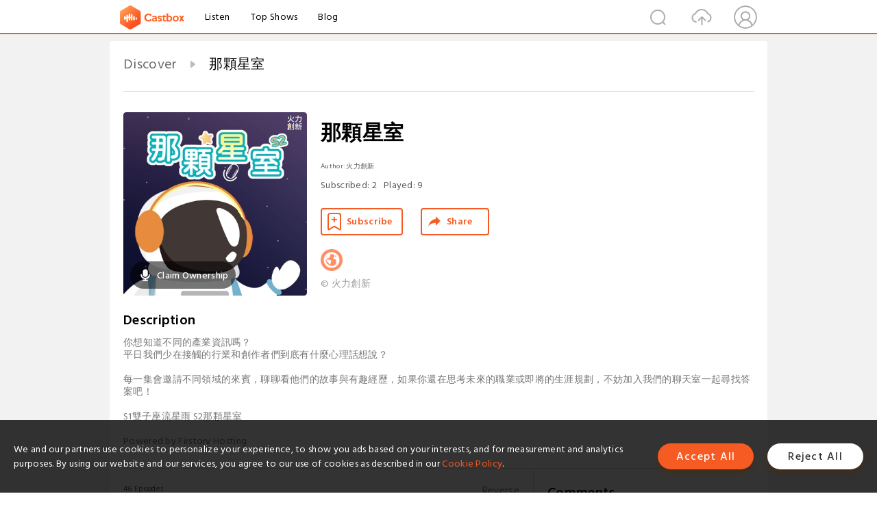

--- FILE ---
content_type: text/html; charset=utf-8
request_url: https://castbox.fm/channel/id3357541?utm_campaign=ex_share_ch&utm_medium=exlink
body_size: 33653
content:
<!DOCTYPE html>
<html lang="en">
<head>
  <meta charset="utf-8">
  <title>那顆星室 | Listen Free on Castbox.</title>
  <link rel="canonical" href="https://castbox.fm/channel/%E9%82%A3%E9%A1%86%E6%98%9F%E5%AE%A4-id6049113" >
  <link rel="amphtml" href="https://castbox.fm/channel/%E9%82%A3%E9%A1%86%E6%98%9F%E5%AE%A4-id6049113?amp=1" >
  <link rel="dns-prefetch" href="https//s3.castbox.fm">
  <link rel="dns-prefetch" href="https//everest.castbox.fm">
  <link rel="dns-prefetch" href="https//data.castbox.fm">
  <meta http-equiv="X-UA-Compatible" content="IE=edge,chrome=1">
  <meta name="viewport" content="width=device-width, initial-scale=1, user-scalable=no" >
  
  <link rel="icon" href="https://s3.castbox.fm/app/castbox/static/images/logo_120.png" type="image/x-icon">
  <meta name="apple-mobile-web-app-title" content="Castbox">
  <meta name="apple-mobile-web-app-capable" content="yes">
  <meta name="twitter:site" content="@CastBox_FM" >
  <meta name="twitter:creator" content="@CastBox_FM">
  <meta name="twitter:domain" content="castbox.fm">
  <meta name="twitter:card" content="summary" ><meta property="og:image:width" content="600" ><meta property="og:image:height" content="600" >
  <meta property="twitter:title" content="那顆星室 | Listen Free on Castbox." >
  <meta property="twitter:image" content="https://is1-ssl.mzstatic.com/image/thumb/Podcasts125/v4/e2/db/2a/e2db2ab8-8c11-fea5-93df-4bb5ad28ef4c/mza_14614590521419218526.png/400x400bb.jpg" >
  <meta property="twitter:description" content="<p>你想知道不同的產業資訊嗎？ <br />平日我們少在接觸的行業和創作者們到底有什麼心理話想說？ <br /> <br />每一集會邀請不同領域的來賓，聊聊看他們的故事與有趣經歷，如果你還在思考未來的職業或即將的生涯規劃，不妨加入我們的聊天室一起尋找答案吧！ <br /> <br />S1雙子座流星..." >
  <meta property="al:ios:url" content="castbox://channel/%E9%82%A3%E9%A1%86%E6%98%9F%E5%AE%A4-id6049113" >
  <meta property="al:ios:app_store_id" content="1100218439" >
  <meta property="al:ios:app_name" content="Castbox" >
  <meta property="al:android:url" content="castbox://channel/%E9%82%A3%E9%A1%86%E6%98%9F%E5%AE%A4-id6049113" >
  <meta property="al:android:package" content="fm.castbox.audiobook.radio.podcast" >
  <meta property="al:android:app_name" content="Castbox" >
  <meta property="al:web:url" content="https://castbox.fm/channel/%E9%82%A3%E9%A1%86%E6%98%9F%E5%AE%A4-id6049113" >
  <meta property="fb:app_id" content="1840752496197771" >
  <meta property="og:type" content="article" >
  <meta property="og:site_name" content="Castbox" />
  <meta property="og:url" content="https://castbox.fm/channel/%E9%82%A3%E9%A1%86%E6%98%9F%E5%AE%A4-id6049113" >
  <meta property="og:image" content="https://is1-ssl.mzstatic.com/image/thumb/Podcasts125/v4/e2/db/2a/e2db2ab8-8c11-fea5-93df-4bb5ad28ef4c/mza_14614590521419218526.png/400x400bb.jpg" >
  <meta property="og:title" content="那顆星室 | Listen Free on Castbox." >
  <meta property="og:description" content="<p>你想知道不同的產業資訊嗎？ <br />平日我們少在接觸的行業和創作者們到底有什麼心理話想說？ <br /> <br />每一集會邀請不同領域的來賓，聊聊看他們的故事與有趣經歷，如果你還在思考未來的職業或即將的生涯規劃，不妨加入我們的聊天室一起尋找答案吧！ <br /> <br />S1雙子座流星..." >
  <meta property="twitter:app:id:iphone" content="1243410543">
  <meta property="twitter:app:id:googleplay" content="fm.castbox.audiobook.radio.podcast">
  <meta name="description" content="<p>你想知道不同的產業資訊嗎？ <br />平日我們少在接觸的行業和創作者們到底有什麼心理話想說？ <br /> <br />每一集會邀請不同領域的來賓，聊聊看他們的故事與有趣經歷，如果你還在思考未來的職業或即將的生涯規劃，不妨加入我們的聊天室一起尋找答案吧！ <br /> <br />S1雙子座流星..." >
  <meta name="keywords" content="那顆星室 podcast, How To, Education" >
  <meta name="theme-color" content="rgba(158,158,158,1)" />
  <link rel="search" type="application/opensearchdescription+xml" href="https://castbox.fm/opensearch.xml" title="Castbox">
  <script type="application/ld+json">
{"@context":"http://schema.org","@type":"BreadcrumbList","itemListElement":[{"@type":"ListItem","position":1,"item":{"@id":"https://castbox.fm/home","name":"Channels","image":"https://s3.castbox.fm/app/castbox/static/images/logo.png"}},{"@type":"ListItem","position":2,"item":{"@id":"/channel/%E9%82%A3%E9%A1%86%E6%98%9F%E5%AE%A4-id6049113","name":"那顆星室","image":"https://is1-ssl.mzstatic.com/image/thumb/Podcasts125/v4/e2/db/2a/e2db2ab8-8c11-fea5-93df-4bb5ad28ef4c/mza_14614590521419218526.png/400x400bb.jpg"}}]}
</script>
  <link href="https://fonts.googleapis.com/css?family=Hind+Siliguri:300,400,500,600" rel="stylesheet"><link rel="stylesheet" type="text/css" href="https://s3.castbox.fm/app/castbox/static/css/slick.min.css" >
  
  <link rel="manifest" id="pwaLink" href="/api/pwa/manifest.json?cid=6049113">
  
  
  <script type='text/javascript'>
    if (document.documentElement.clientWidth <= 720) {
      document.documentElement.style.fontSize = document.documentElement.clientWidth / 7.2 + 'px'
    } else {
      document.documentElement.style.fontSize = '100px'
    }
    window.onloadcallback=function(){}
  </script>
  
  <link data-chunk="global" rel="stylesheet" href="https://s3.castbox.fm/webstatic/css/vendors~global.96c36ed4.chunk.css">
<link data-chunk="global" rel="stylesheet" href="https://s3.castbox.fm/webstatic/css/global.c7478bb9.chunk.css">
<link data-chunk="castbox.main" rel="stylesheet" href="https://s3.castbox.fm/webstatic/css/castbox.main.ed6e5c24.chunk.css">
<link data-chunk="ep" rel="stylesheet" href="https://s3.castbox.fm/webstatic/css/ep.fe499db8.chunk.css">
<link data-chunk="genre" rel="stylesheet" href="https://s3.castbox.fm/webstatic/css/genre.504f9e8b.chunk.css">
<link data-chunk="home" rel="stylesheet" href="https://s3.castbox.fm/webstatic/css/home.66e90b97.chunk.css">
<link data-chunk="ch" rel="stylesheet" href="https://s3.castbox.fm/webstatic/css/ch.5b8889a4.chunk.css">
</head>
<body>
  <div id="root"><div class="castboxGlobal"><div style="width:0;height:0"><audio style="width:100%;height:100%" preload="auto"></audio></div><div class="castboxMain"><div class="mainBox"><div id="castboxHeader"><div class="castboxHeaderContainer"><div class="nav-item left navLogo"><a href="/?utm_campaign=ex_share_ch&amp;utm_medium=exlink"><img class="logoTextCover" src="https://s3.castbox.fm/webstatic/images/navLogo.c3d5a81b.png"/></a><a class="nav-item link" href="/home?utm_campaign=ex_share_ch&amp;utm_medium=exlink">Listen</a><a class="nav-item link" href="/categories/0?utm_campaign=ex_share_ch&amp;utm_medium=exlink">Top Shows</a><a class="nav-item link" href="/blog">Blog</a></div><div><div class="nav-item right topUserNav"><div class="userNav right"><div class="userNav-icon"><img class="userNav-img" src="https://s3.castbox.fm/webstatic/images/userIcon.06c408dc.png"/></div></div></div><div class="nav-item right upload"><a href="/creator/upload?utm_campaign=ex_share_ch&amp;utm_medium=exlink"><img class="img" src="https://s3.castbox.fm/webstatic/images/upload_icon.521c956a.png"/></a></div><div class="nav-item right search"><img class="img" src="https://s3.castbox.fm/webstatic/images/search_icon.3958760d.png"/></div></div></div></div><div style="padding-bottom:10px;min-height:100vh" id="childrenBox" class="childrenBox"><div class="topCon"></div><div class="topLeftCon"></div><div class="topRightCon"></div><div class="clearfix childContent" id="trackList"><div style="text-align:left" class="guru-breadcrumb"><span class="guru-breadcrumb-item"><span style="max-width:80%" class="breadcrumb-text"><a href="/home">Discover</a></span><img class="breadcrumbImage" src="[data-uri]"/></span><span class="guru-breadcrumb-item active"><span style="max-width:80%" class="breadcrumb-text">那顆星室</span></span></div><div class="ch_feed"><div class="ch_feed-top clearfix"><div class="ch_feed-cover" data-ch-id="3d95e035e770234287d932a59c2c2844bfb10831"><div style="display:inline-block;height:100%;width:100%;overflow:hidden;border-radius:4px;background-color:#A9B8AD" class="coverImgContainer"><img style="display:inline-block;opacity:1;width:100%;height:100%" src="https://is1-ssl.mzstatic.com/image/thumb/Podcasts125/v4/e2/db/2a/e2db2ab8-8c11-fea5-93df-4bb5ad28ef4c/mza_14614590521419218526.png/400x400bb.jpg" class="img" alt="那顆星室" title="那顆星室"/></div><div style="position:absolute;bottom:22px;left:10px"><div class="claim-modal"><div class="claim-modal-claim-btn"><i class="claim-modal-claim-btn-icon"><img src="https://s3.castbox.fm/e8/fa/80/a2defc4275855754aec42adc5d.svg"/></i><span>Claim Ownership</span></div></div></div></div><div class="ch_feed_info"><h1 title="那顆星室" class="ch_feed_info_title"><div id="box-pro-ellipsis-176929079094757" class="box-ellipsis box-ellipsis-lineClamp"><style>#box-pro-ellipsis-176929079094757{-webkit-line-clamp:2;}</style><span>那顆星室</span></div></h1><div class="channelInfo"><p class="author">Author<!-- -->: <!-- -->火力創新</p><span class="count sub_count">Subscribed<!-- -->:<!-- --> <!-- -->2</span><span class="count play_count">Played<!-- -->:<!-- --> <!-- -->9</span></div><div class="funcBtn"><div style="display:inline-block" class=""><div class="subscribeBtn">Subscribe</div></div><span><div class="sharePageBtn">Share</div></span></div><div class="ch_feed-socials"><a rel="nofollow" target="_blank" href="https://open.firstory.me/user/stories-meteor-show"><img class="ch_feed-socials-item" src="https://s3.castbox.fm/webstatic/images/homelink.fb715380.png"/></a></div><div class="ch_feed-copyright">© 火力創新</div><p class="des-title">Description</p><div class="des-con"><div><p>你想知道不同的產業資訊嗎？ <br />平日我們少在接觸的行業和創作者們到底有什麼心理話想說？ <br /> <br />每一集會邀請不同領域的來賓，聊聊看他們的故事與有趣經歷，如果你還在思考未來的職業或即將的生涯規劃，不妨加入我們的聊天室一起尋找答案吧！ <br /> <br />S1雙子座流星雨 S2那顆星室 <br /> <br />Powered by <a rel="nofollow"href="https://firstory.me">Firstory Hosting</a></p></div></div></div></div><div><div style="display:none"></div></div></div><div class="leftContainer"><div class="main"><div class="topRow clearfix"><div class="con"><div class="trackListCon"><div class="clearfix"><div class="trackListCon_title">46<!-- --> Episodes</div><div class="right funcBtn"><span class="funcBtn-item">Reverse</span></div></div><div id="trackListCon_list" class="trackListCon_list"><div><section class="episodeRow opacityinAnimate"><div class="ep-item"><div class="ep-item-cover"><a href="/episode/EP4-|--聚一聚·局中局-|-電話詐騙%26各類網絡詐騙-id6049113-id678720670"><div style="display:inline-block;height:100%;width:100%;overflow:hidden;border-radius:4px;background-color:#A9B8AD" class="coverImgContainer"><img style="display:inline-block;opacity:1;width:100%;height:100%" src="https://d3mww1g1pfq2pt.cloudfront.net/Image/cketst647yg2v0839jfwazu9z/5UgboU5Nbqy_2KiDhDhZC.png" class="image" alt="EP4 |  聚一聚·局中局 | 電話詐騙&amp;各類網絡詐騙" title="EP4 |  聚一聚·局中局 | 電話詐騙&amp;各類網絡詐騙"/></div></a></div><div class="ep-item-con"><a href="/episode/EP4-|--聚一聚·局中局-|-電話詐騙%26各類網絡詐騙-id6049113-id678720670"><p title="EP4 |  聚一聚·局中局 | 電話詐騙&amp;各類網絡詐騙" class="ep-item-con-title"><span class="ellipsis" style="display:inline-block">EP4 |  聚一聚·局中局 | 電話詐騙&amp;各類網絡詐騙</span></p></a><p class="ep-item-con-des"><span class="item icon date">2022-03-23</span><span class="item icon time">11:32</span><span class="item"></span></p><div class="ep-item-con-btns"><p class="btn-item like"></p><span class="btn-item add-2epl"><div class="playlists-modal"><div class="playlists-modal-target"><div class="add-2epl-btn"></div></div></div></span><span class="btn-item add-2epl more-point"><div class="playlists-modal"><div class="playlists-modal-target"><div class="add-2epl-btn epl-more-action"></div></div></div></span></div></div><div class="ep-item-ctrls"><a class="ctrlItem play" href="/episode/EP4-|--聚一聚·局中局-|-電話詐騙%26各類網絡詐騙-id6049113-id678720670"></a></div></div><div class="audiobox"></div><div class="ep-item-desmodal"><div class="ep-item-desmodal-con">本期主題：⚠️電話詐騙&amp;各類網絡詐騙⚠️  想知道： 😮如何通過撥通電話進行詐騙？ 😯詐騙電話都有哪些類型？ 😧還有哪些網絡詐騙案？  有過相似經驗的朋友可以留言告訴我們🥺 希望大家可以透過火力創新的平臺了解更多 讓危險離我們更遠！  🌟分享給家人朋友们  🌟讓騙子無處下手  留言告訴我你對這一集的想法： https://open.firstory.me/user/cketst647yg2v0839jfwazu9z/comments  Powered by Firstory Hosting</div></div></section><section class="episodeRow opacityinAnimate"><div class="ep-item"><div class="ep-item-cover"><a href="/episode/EP3-|--聚一聚·局中局-|--短信%26電子郵件詐騙-id6049113-id678720669"><div style="display:inline-block;height:100%;width:100%;overflow:hidden;border-radius:4px;background-color:#A9B8AD" class="coverImgContainer"><img style="display:inline-block;opacity:1;width:100%;height:100%" src="https://d3mww1g1pfq2pt.cloudfront.net/Image/cketst647yg2v0839jfwazu9z/1647394281893.png" class="image" alt="EP3 |  聚一聚·局中局 |  短信&amp;電子郵件詐騙" title="EP3 |  聚一聚·局中局 |  短信&amp;電子郵件詐騙"/></div></a></div><div class="ep-item-con"><a href="/episode/EP3-|--聚一聚·局中局-|--短信%26電子郵件詐騙-id6049113-id678720669"><p title="EP3 |  聚一聚·局中局 |  短信&amp;電子郵件詐騙" class="ep-item-con-title"><span class="ellipsis" style="display:inline-block">EP3 |  聚一聚·局中局 |  短信&amp;電子郵件詐騙</span></p></a><p class="ep-item-con-des"><span class="item icon date">2022-03-16</span><span class="item icon time">15:40</span><span class="item"></span></p><div class="ep-item-con-btns"><p class="btn-item like"></p><span class="btn-item add-2epl"><div class="playlists-modal"><div class="playlists-modal-target"><div class="add-2epl-btn"></div></div></div></span><span class="btn-item add-2epl more-point"><div class="playlists-modal"><div class="playlists-modal-target"><div class="add-2epl-btn epl-more-action"></div></div></div></span></div></div><div class="ep-item-ctrls"><a class="ctrlItem play" href="/episode/EP3-|--聚一聚·局中局-|--短信%26電子郵件詐騙-id6049113-id678720669"></a></div></div><div class="audiobox"></div><div class="ep-item-desmodal"><div class="ep-item-desmodal-con">本期主題：⚠️短信&amp;電子郵件詐騙⚠️  想知道： 😮如何通過短信實施詐騙行為？ 😯短信詐騙有哪幾種內容？ 😧釣魚郵件有什麽特征？ 🧐何謂釣魚？何謂殺魚？？  PS:本期節目有嘉賓——《平行空間》古振慷的分享！ 🌟分享給家人朋友们  🌟讓騙子無處下手  ⏳下期主題預告：電話以及網絡詐騙  ⌛每周三晚上8點，我們在【那顆星室】等你！    留言告訴我你對這一集的想法： https://open.firstory.me/user/cketst647yg2v0839jfwazu9z/comments  Powered by Firstory Hosting</div></div></section><section class="episodeRow opacityinAnimate"><div class="ep-item"><div class="ep-item-cover"><a href="/episode/EP2-|--聚一聚·局中局-|--迷魂黨%26愛情騙局-id6049113-id678720667"><div style="display:inline-block;height:100%;width:100%;overflow:hidden;border-radius:4px;background-color:#A9B8AD" class="coverImgContainer"><img style="display:inline-block;opacity:1;width:100%;height:100%" src="https://s3.castbox.fm/9e/03/90/917aad61d2521efa5d8b07a3c3bd28e4b8_scaled_v1_400.jpg" class="image" alt="EP2 |  聚一聚·局中局 |  迷魂黨&amp;愛情騙局" title="EP2 |  聚一聚·局中局 |  迷魂黨&amp;愛情騙局"/></div></a></div><div class="ep-item-con"><a href="/episode/EP2-|--聚一聚·局中局-|--迷魂黨%26愛情騙局-id6049113-id678720667"><p title="EP2 |  聚一聚·局中局 |  迷魂黨&amp;愛情騙局" class="ep-item-con-title"><span class="ellipsis" style="display:inline-block">EP2 |  聚一聚·局中局 |  迷魂黨&amp;愛情騙局</span></p></a><p class="ep-item-con-des"><span class="item icon date">2022-03-09</span><span class="item icon time">13:54</span><span class="item"></span></p><div class="ep-item-con-btns"><p class="btn-item like"></p><span class="btn-item add-2epl"><div class="playlists-modal"><div class="playlists-modal-target"><div class="add-2epl-btn"></div></div></div></span><span class="btn-item add-2epl more-point"><div class="playlists-modal"><div class="playlists-modal-target"><div class="add-2epl-btn epl-more-action"></div></div></div></span></div></div><div class="ep-item-ctrls"><a class="ctrlItem play" href="/episode/EP2-|--聚一聚·局中局-|--迷魂黨%26愛情騙局-id6049113-id678720667"></a></div></div><div class="audiobox"></div><div class="ep-item-desmodal"><div class="ep-item-desmodal-con">本期主題：⚠️迷魂黨&amp;愛情騙局⚠️  想知道： 😮迷魂黨會催眠術/巫術？ 😯愛情騙子有哪些身份特征？ 😧迷魂黨和愛情騙局的共同之處？ 🧐騙子找上門該怎麽辦？  有過相似經驗的朋友可以留言告訴我們🥺 希望大家可以透過火力創新的平臺了解更多 讓危險離我們更遠！  🌟分享給家人朋友们  🌟讓騙徒無處下手  ⏳下期主題預告：短信&amp;電子郵件詐騙  ⌛每周三晚上8點，我們在【那顆星室】等你！    #火力創新 #那顆星室 #迷魂黨 #愛情騙局 #詐騙案  留言告訴我你對這一集的想法： https://open.firstory.me/story/cl0iz3sg7g3iy0946ooth0vv3?m=comment  Powered by Firstory Hosting</div></div></section><section class="episodeRow opacityinAnimate"><div class="ep-item"><div class="ep-item-cover"><a href="/episode/EP1-|--聚一聚·局中局-|--祈福黨-id6049113-id678720666"><div style="display:inline-block;height:100%;width:100%;overflow:hidden;border-radius:4px;background-color:#A9B8AD" class="coverImgContainer"><img style="display:inline-block;opacity:1;width:100%;height:100%" src="https://s3.castbox.fm/38/9c/e6/081e47a231542bb2d84fa9caed9569fdbc_scaled_v1_400.jpg" class="image" alt="EP1 |  聚一聚·局中局 |  祈福黨" title="EP1 |  聚一聚·局中局 |  祈福黨"/></div></a></div><div class="ep-item-con"><a href="/episode/EP1-|--聚一聚·局中局-|--祈福黨-id6049113-id678720666"><p title="EP1 |  聚一聚·局中局 |  祈福黨" class="ep-item-con-title"><span class="ellipsis" style="display:inline-block">EP1 |  聚一聚·局中局 |  祈福黨</span></p></a><p class="ep-item-con-des"><span class="item icon date">2022-03-02</span><span class="item icon time">13:22</span><span class="item"></span></p><div class="ep-item-con-btns"><p class="btn-item like"></p><span class="btn-item add-2epl"><div class="playlists-modal"><div class="playlists-modal-target"><div class="add-2epl-btn"></div></div></div></span><span class="btn-item add-2epl more-point"><div class="playlists-modal"><div class="playlists-modal-target"><div class="add-2epl-btn epl-more-action"></div></div></div></span></div></div><div class="ep-item-ctrls"><a class="ctrlItem play" href="/episode/EP1-|--聚一聚·局中局-|--祈福黨-id6049113-id678720666"></a></div></div><div class="audiobox"></div><div class="ep-item-desmodal"><div class="ep-item-desmodal-con">本期主題：⚠️祈福黨⚠️  想知道： 😮祈福黨是什麽樣的組織？ 😯什麽特征的人最容易被祈福黨盯上？ 😧祈福黨的詐騙套路與步驟？ 🧐預防措施！  有過相似經驗的朋友可以留言告訴我們🥺 希望大家可以透過火力創新的平臺了解更多 讓危險離我們更遠！  🌟分享給家人朋友们  🌟讓祈福黨無處下手  ⏳下期主題預告：迷魂黨 &amp; 愛情騙局  ⌛每周三晚上8點，我們在【那顆星室】等你！  #火力創新 #那顆星室 #祈福黨 #詐騙案  告訴我你對這一集的想法： https://open.firstory.me/story/cl08xl0xp0dke0863j2xmb4kl?m=comment  Powered by Firstory Hosting</div></div></section><section class="episodeRow opacityinAnimate"><div class="ep-item"><div class="ep-item-cover"><a href="/episode/EP8《用數據說話》-ft.陳美伊【馬來西亞特別篇】-id6049113-id678720665"><div style="display:inline-block;height:100%;width:100%;overflow:hidden;border-radius:4px;background-color:#A9B8AD" class="coverImgContainer"><img style="display:inline-block;opacity:1;width:100%;height:100%" src="https://s3.castbox.fm/86/81/bc/2268ad913a7b432dfd81429905d56b1406_scaled_v1_400.jpg" class="image" alt="EP8《用數據說話》 ft.陳美伊【馬來西亞特別篇】" title="EP8《用數據說話》 ft.陳美伊【馬來西亞特別篇】"/></div></a></div><div class="ep-item-con"><a href="/episode/EP8《用數據說話》-ft.陳美伊【馬來西亞特別篇】-id6049113-id678720665"><p title="EP8《用數據說話》 ft.陳美伊【馬來西亞特別篇】" class="ep-item-con-title"><span class="ellipsis" style="display:inline-block">EP8《用數據說話》 ft.陳美伊【馬來西亞特別篇】</span></p></a><p class="ep-item-con-des"><span class="item icon date">2022-02-16</span><span class="item icon time">42:29</span><span class="item"></span></p><div class="ep-item-con-btns"><p class="btn-item like"></p><span class="btn-item add-2epl"><div class="playlists-modal"><div class="playlists-modal-target"><div class="add-2epl-btn"></div></div></div></span><span class="btn-item add-2epl more-point"><div class="playlists-modal"><div class="playlists-modal-target"><div class="add-2epl-btn epl-more-action"></div></div></div></span></div></div><div class="ep-item-ctrls"><a class="ctrlItem play" href="/episode/EP8《用數據說話》-ft.陳美伊【馬來西亞特別篇】-id6049113-id678720665"></a></div></div><div class="audiobox"></div><div class="ep-item-desmodal"><div class="ep-item-desmodal-con">數字變革時代 是不是經常聽到「數據」一詞？ 我們日常工作也會被要求交出亮眼的數據 而且數據分析行業更是新興領域  本集《那顆星室》-馬來西亞特別篇 邀請到馬來西亞的數據分析師——陳美伊 為聽眾朋友答疑解惑 究竟「大數據」是如何運轉？ 為什麽和我們的生活息息相關？  留言告訴我你對這一集的想法： https://open.firstory.me/story/ckzox6hcg00cl0934kpr7ry4r?m=comment  Powered by Firstory Hosting</div></div></section><section class="episodeRow opacityinAnimate"><div class="ep-item"><div class="ep-item-cover"><a href="/episode/EP7《屏幕后的人》-ft.潘艾慧【馬來西亞特別篇】-id6049113-id678720664"><div style="display:inline-block;height:100%;width:100%;overflow:hidden;border-radius:4px;background-color:#A9B8AD" class="coverImgContainer"><img style="display:inline-block;opacity:1;width:100%;height:100%" src="https://s3.castbox.fm/f1/e5/15/65118107ef8ead0372eb8952a6f06f2e94_scaled_v1_400.jpg" class="image" alt="EP7《屏幕后的人》 ft.潘艾慧【馬來西亞特別篇】" title="EP7《屏幕后的人》 ft.潘艾慧【馬來西亞特別篇】"/></div></a></div><div class="ep-item-con"><a href="/episode/EP7《屏幕后的人》-ft.潘艾慧【馬來西亞特別篇】-id6049113-id678720664"><p title="EP7《屏幕后的人》 ft.潘艾慧【馬來西亞特別篇】" class="ep-item-con-title"><span class="ellipsis" style="display:inline-block">EP7《屏幕后的人》 ft.潘艾慧【馬來西亞特別篇】</span></p></a><p class="ep-item-con-des"><span class="item icon date">2022-02-09</span><span class="item icon time">38:04</span><span class="item"></span></p><div class="ep-item-con-btns"><p class="btn-item like"></p><span class="btn-item add-2epl"><div class="playlists-modal"><div class="playlists-modal-target"><div class="add-2epl-btn"></div></div></div></span><span class="btn-item add-2epl more-point"><div class="playlists-modal"><div class="playlists-modal-target"><div class="add-2epl-btn epl-more-action"></div></div></div></span></div></div><div class="ep-item-ctrls"><a class="ctrlItem play" href="/episode/EP7《屏幕后的人》-ft.潘艾慧【馬來西亞特別篇】-id6049113-id678720664"></a></div></div><div class="audiobox"></div><div class="ep-item-desmodal"><div class="ep-item-desmodal-con">隨著科技的進步 「剪輯」貌似離我們越來越近 剪輯軟件的簡化讓大家對這項工作都有了初步的了解 那麼，近年來真正剪輯師行業領域又發生著什麼樣的事情？  本集《那顆星室》-馬來西亞特別篇 邀請到一位屏幕後的剪輯師——潘艾慧 和聽眾朋友們分享她的幕後生活 讓我們了解到影片背後的工作人員究竟都發生過什麽事 以及疫情是否對她的職業生涯造成影響？  留言告訴我你對這一集的想法： https://open.firstory.me/story/ckzf7kp3iijn00912pas02fvy?m=comment  Powered by Firstory Hosting</div></div></section><section class="episodeRow opacityinAnimate"><div class="ep-item"><div class="ep-item-cover"><a href="/episode/EP6《小小的舉動，大大的愛》-ft.「CX-Channel」郭紫欣【馬來西亞特別篇】-id6049113-id678720663"><div style="display:inline-block;height:100%;width:100%;overflow:hidden;border-radius:4px;background-color:#A9B8AD" class="coverImgContainer"><img style="display:inline-block;opacity:1;width:100%;height:100%" src="https://s3.castbox.fm/fd/51/66/73618c4e520c5aff54ada944b83dc5c501_scaled_v1_400.jpg" class="image" alt="EP6《小小的舉動，大大的愛》 ft.「CX Channel」郭紫欣【馬來西亞特別篇】" title="EP6《小小的舉動，大大的愛》 ft.「CX Channel」郭紫欣【馬來西亞特別篇】"/></div></a></div><div class="ep-item-con"><a href="/episode/EP6《小小的舉動，大大的愛》-ft.「CX-Channel」郭紫欣【馬來西亞特別篇】-id6049113-id678720663"><p title="EP6《小小的舉動，大大的愛》 ft.「CX Channel」郭紫欣【馬來西亞特別篇】" class="ep-item-con-title"><span class="ellipsis" style="display:inline-block">EP6《小小的舉動，大大的愛》 ft.「CX Channel」郭紫欣【馬來西亞特別篇】</span></p></a><p class="ep-item-con-des"><span class="item icon date">2022-02-02</span><span class="item icon time">26:53</span><span class="item"></span></p><div class="ep-item-con-btns"><p class="btn-item like"></p><span class="btn-item add-2epl"><div class="playlists-modal"><div class="playlists-modal-target"><div class="add-2epl-btn"></div></div></div></span><span class="btn-item add-2epl more-point"><div class="playlists-modal"><div class="playlists-modal-target"><div class="add-2epl-btn epl-more-action"></div></div></div></span></div></div><div class="ep-item-ctrls"><a class="ctrlItem play" href="/episode/EP6《小小的舉動，大大的愛》-ft.「CX-Channel」郭紫欣【馬來西亞特別篇】-id6049113-id678720663"></a></div></div><div class="audiobox"></div><div class="ep-item-desmodal"><div class="ep-item-desmodal-con">有沒有想過是什麽時候開始 自己/身邊的人從觀看youtube影片變成youtuber 或是正在成為youtuber的路上？ 數字變革時代下，科技越來越接地氣 人人都可以成為內容輸出者 但「youtuber」是那麽好當的嗎？   本集《那顆星室》-馬來西亞特別篇 邀請到Youtube频道 CX Channel——郭紫欣 紫欣作為一名新晉Youtuber 制作的內容大多與自身關註的課題相關 結合自身就讀的專業領域學識 通過自媒體平臺的便利讓更多觀眾留意到相關課題  留言告訴我你對這一集的想法： https://open.firstory.me/story/ckz54pv2014id0a10wjwy5su4?m=comment  Powered by Firstory Hosting</div></div></section><section class="episodeRow opacityinAnimate"><div class="ep-item"><div class="ep-item-cover"><a href="/episode/EP5《對你來說，華語意味著什麽？》-ft.-Rasyidah-拉絲達【馬來西亞特別篇】-id6049113-id678720662"><div style="display:inline-block;height:100%;width:100%;overflow:hidden;border-radius:4px;background-color:#A9B8AD" class="coverImgContainer"><img style="display:inline-block;opacity:1;width:100%;height:100%" src="https://s3.castbox.fm/a6/c2/be/17527ba3184b99ee825b87a05e5cd5e5bf_scaled_v1_400.jpg" class="image" alt="EP5《對你來說，華語意味著什麽？》 ft. Rasyidah 拉絲達【馬來西亞特別篇】" title="EP5《對你來說，華語意味著什麽？》 ft. Rasyidah 拉絲達【馬來西亞特別篇】"/></div></a></div><div class="ep-item-con"><a href="/episode/EP5《對你來說，華語意味著什麽？》-ft.-Rasyidah-拉絲達【馬來西亞特別篇】-id6049113-id678720662"><p title="EP5《對你來說，華語意味著什麽？》 ft. Rasyidah 拉絲達【馬來西亞特別篇】" class="ep-item-con-title"><span class="ellipsis" style="display:inline-block">EP5《對你來說，華語意味著什麽？》 ft. Rasyidah 拉絲達【馬來西亞特別篇】</span></p></a><p class="ep-item-con-des"><span class="item icon date">2022-01-26</span><span class="item icon time">39:02</span><span class="item"></span></p><div class="ep-item-con-btns"><p class="btn-item like"></p><span class="btn-item add-2epl"><div class="playlists-modal"><div class="playlists-modal-target"><div class="add-2epl-btn"></div></div></div></span><span class="btn-item add-2epl more-point"><div class="playlists-modal"><div class="playlists-modal-target"><div class="add-2epl-btn epl-more-action"></div></div></div></span></div></div><div class="ep-item-ctrls"><a class="ctrlItem play" href="/episode/EP5《對你來說，華語意味著什麽？》-ft.-Rasyidah-拉絲達【馬來西亞特別篇】-id6049113-id678720662"></a></div></div><div class="audiobox"></div><div class="ep-item-desmodal"><div class="ep-item-desmodal-con">馬來西亞是由多元種族所組成 因此有著不同的文化、語言、宗教等等 種族間常常會因為不了解產生矛盾 而這樣的事情也在影響著國家的發展 做為國家的一份子又可以為之做出什麽樣的努力？  本集《那顆星室》-馬來西亞特別篇 邀請到大馬第一位國營電視臺華文新聞的馬來女主播——Rasyidah 拉絲達 除了分享作為華文新聞主播背後的故事之外 也講述了她對於種族之間問題的相關看法 她又是以什麽樣的形式在經營自己的Facebook公共主頁呢？  留言告訴我你對這一集的想法： https://open.firstory.me/story/ckyv5idsgyp950868q1qgoed5?m=comment  Powered by Firstory Hosting</div></div></section><section class="episodeRow opacityinAnimate"><div class="ep-item"><div class="ep-item-cover"><a href="/episode/EP4《「環保」，我聽過。》-ft.李延翔Oscar--陳錦瑩Celine【馬來西亞特別篇】-id6049113-id678720661"><div style="display:inline-block;height:100%;width:100%;overflow:hidden;border-radius:4px;background-color:#A9B8AD" class="coverImgContainer"><img style="display:inline-block;opacity:1;width:100%;height:100%" src="https://s3.castbox.fm/95/43/e2/0a45b66e14e6641c4b9b53b32859064167_scaled_v1_400.jpg" class="image" alt="EP4《「環保」，我聽過。》 ft.李延翔Oscar  陳錦瑩Celine【馬來西亞特別篇】" title="EP4《「環保」，我聽過。》 ft.李延翔Oscar  陳錦瑩Celine【馬來西亞特別篇】"/></div></a></div><div class="ep-item-con"><a href="/episode/EP4《「環保」，我聽過。》-ft.李延翔Oscar--陳錦瑩Celine【馬來西亞特別篇】-id6049113-id678720661"><p title="EP4《「環保」，我聽過。》 ft.李延翔Oscar  陳錦瑩Celine【馬來西亞特別篇】" class="ep-item-con-title"><span class="ellipsis" style="display:inline-block">EP4《「環保」，我聽過。》 ft.李延翔Oscar  陳錦瑩Celine【馬來西亞特別篇】</span></p></a><p class="ep-item-con-des"><span class="item icon date">2022-01-19</span><span class="item icon time">31:56</span><span class="item"></span></p><div class="ep-item-con-btns"><p class="btn-item like"></p><span class="btn-item add-2epl"><div class="playlists-modal"><div class="playlists-modal-target"><div class="add-2epl-btn"></div></div></div></span><span class="btn-item add-2epl more-point"><div class="playlists-modal"><div class="playlists-modal-target"><div class="add-2epl-btn epl-more-action"></div></div></div></span></div></div><div class="ep-item-ctrls"><a class="ctrlItem play" href="/episode/EP4《「環保」，我聽過。》-ft.李延翔Oscar--陳錦瑩Celine【馬來西亞特別篇】-id6049113-id678720661"></a></div></div><div class="audiobox"></div><div class="ep-item-desmodal"><div class="ep-item-desmodal-con">相信大家對於「環保」這一詞都不陌生 但卻又老覺得身體力行做「環保」很麻煩 可是地球是屬於大家的...... 所以，你、我、他都應該肩負起這個責任！  本集《那顆星室》-馬來西亞特別篇 邀請到Co2工作室創辦人——李延翔Oscar 陳錦瑩Celine Oscar 和 Celine不僅是建築設計師 更在積極推動環保理念 他們進行了有別於傳統講座會的形式來倡導環保 那究竟是什麽樣的模式呢？  留言告訴我你對這一集的想法： https://open.firstory.me/story/ckyl4q55a0omq0940g5w1mdbh?m=comment  Powered by Firstory Hosting</div></div></section><section class="episodeRow opacityinAnimate"><div class="ep-item"><div class="ep-item-cover"><a href="/episode/EP3《你有多久沒有主動去瞭解“歷史”了呢？》-ft.「平行空間」古振慷【馬來西亞特別篇】-id6049113-id678720660"><div style="display:inline-block;height:100%;width:100%;overflow:hidden;border-radius:4px;background-color:#A9B8AD" class="coverImgContainer"><img style="display:inline-block;opacity:1;width:100%;height:100%" src="https://s3.castbox.fm/0f/c5/aa/c331cf5d6c0db7f669595fe8990533ed8b_scaled_v1_400.jpg" class="image" alt="EP3《你有多久沒有主動去瞭解“歷史”了呢？》 ft.「平行空間」古振慷【馬來西亞特別篇】" title="EP3《你有多久沒有主動去瞭解“歷史”了呢？》 ft.「平行空間」古振慷【馬來西亞特別篇】"/></div></a></div><div class="ep-item-con"><a href="/episode/EP3《你有多久沒有主動去瞭解“歷史”了呢？》-ft.「平行空間」古振慷【馬來西亞特別篇】-id6049113-id678720660"><p title="EP3《你有多久沒有主動去瞭解“歷史”了呢？》 ft.「平行空間」古振慷【馬來西亞特別篇】" class="ep-item-con-title"><span class="ellipsis" style="display:inline-block">EP3《你有多久沒有主動去瞭解“歷史”了呢？》 ft.「平行空間」古振慷【馬來西亞特別篇】</span></p></a><p class="ep-item-con-des"><span class="item icon date">2022-01-12</span><span class="item icon time">35:20</span><span class="item"></span></p><div class="ep-item-con-btns"><p class="btn-item like"></p><span class="btn-item add-2epl"><div class="playlists-modal"><div class="playlists-modal-target"><div class="add-2epl-btn"></div></div></div></span><span class="btn-item add-2epl more-point"><div class="playlists-modal"><div class="playlists-modal-target"><div class="add-2epl-btn epl-more-action"></div></div></div></span></div></div><div class="ep-item-ctrls"><a class="ctrlItem play" href="/episode/EP3《你有多久沒有主動去瞭解“歷史”了呢？》-ft.「平行空間」古振慷【馬來西亞特別篇】-id6049113-id678720660"></a></div></div><div class="audiobox"></div><div class="ep-item-desmodal"><div class="ep-item-desmodal-con">很多人第一次接觸歷史都是在學校的課本上 但除了在課本上的知識之外 你對於國家的歷史又了解了什麼呢？ 自媒體和課文上文縐縐的歷史結合又能碰撞出什麽樣的火花？  本集《那顆星室》-馬來西亞特別篇 邀請到Youtube頻道「平行空間」的創辦人——古振慷 頻道主要在講述馬來西亞的歷史故事 讓一般民眾認識到有別於歷史課堂上死板板的內容 歷史不僅可以很活潑、很趣味更可以很親民！  留言告訴我你對這一集的想法： https://open.firstory.me/story/ckyb67uke37bp0838g1o7muiw?m=comment  Powered by Firstory Hosting</div></div></section><section class="episodeRow opacityinAnimate"><div class="ep-item"><div class="ep-item-cover"><a href="/episode/EP2《數字時代下的轉型》-ft.詹淑璇【馬來西亞特別篇】-id6049113-id678720659"><div style="display:inline-block;height:100%;width:100%;overflow:hidden;border-radius:4px;background-color:#A9B8AD" class="coverImgContainer"><img style="display:inline-block;opacity:1;width:100%;height:100%" src="https://s3.castbox.fm/64/5c/66/b5b494fe304252e3c9bd268a8ee829f475_scaled_v1_400.jpg" class="image" alt="EP2《數字時代下的轉型》 ft.詹淑璇【馬來西亞特別篇】" title="EP2《數字時代下的轉型》 ft.詹淑璇【馬來西亞特別篇】"/></div></a></div><div class="ep-item-con"><a href="/episode/EP2《數字時代下的轉型》-ft.詹淑璇【馬來西亞特別篇】-id6049113-id678720659"><p title="EP2《數字時代下的轉型》 ft.詹淑璇【馬來西亞特別篇】" class="ep-item-con-title"><span class="ellipsis" style="display:inline-block">EP2《數字時代下的轉型》 ft.詹淑璇【馬來西亞特別篇】</span></p></a><p class="ep-item-con-des"><span class="item icon date">2022-01-05</span><span class="item icon time">43:37</span><span class="item"></span></p><div class="ep-item-con-btns"><p class="btn-item like"></p><span class="btn-item add-2epl"><div class="playlists-modal"><div class="playlists-modal-target"><div class="add-2epl-btn"></div></div></div></span><span class="btn-item add-2epl more-point"><div class="playlists-modal"><div class="playlists-modal-target"><div class="add-2epl-btn epl-more-action"></div></div></div></span></div></div><div class="ep-item-ctrls"><a class="ctrlItem play" href="/episode/EP2《數字時代下的轉型》-ft.詹淑璇【馬來西亞特別篇】-id6049113-id678720659"></a></div></div><div class="audiobox"></div><div class="ep-item-desmodal"><div class="ep-item-desmodal-con">疫情打亂大馬傳統企業的步調 數字化轉型如何協助企業在危機中尋找出路？ 作為新生代，我們又能為之做出什麽樣的努力呢？  本集《那顆星室》-馬來西亞特別篇 邀請到大馬本土鞋履品牌——THOMAS CHAN的淑璇 和我們分享她是如何在疫情期間 利用數字化時代的便利讓企業轉型  留言告訴我你對這一集的想法： https://open.firstory.me/story/ckxzlp97ik7y20810n3irgw4o?m=comment  Powered by Firstory Hosting</div></div></section><section class="episodeRow opacityinAnimate"><div class="ep-item"><div class="ep-item-cover"><a href="/episode/EP1《畢業以後，路要怎麽走？》-ft.Cindy-姚育華【馬來西亞特別篇】-id6049113-id678720658"><div style="display:inline-block;height:100%;width:100%;overflow:hidden;border-radius:4px;background-color:#A9B8AD" class="coverImgContainer"><img style="display:inline-block;opacity:1;width:100%;height:100%" src="https://s3.castbox.fm/48/e3/e4/bfcb6283a890db49d482398ff7a888e965_scaled_v1_400.jpg" class="image" alt="EP1《畢業以後，路要怎麽走？》 ft.Cindy 姚育華【馬來西亞特別篇】" title="EP1《畢業以後，路要怎麽走？》 ft.Cindy 姚育華【馬來西亞特別篇】"/></div></a></div><div class="ep-item-con"><a href="/episode/EP1《畢業以後，路要怎麽走？》-ft.Cindy-姚育華【馬來西亞特別篇】-id6049113-id678720658"><p title="EP1《畢業以後，路要怎麽走？》 ft.Cindy 姚育華【馬來西亞特別篇】" class="ep-item-con-title"><span class="ellipsis" style="display:inline-block">EP1《畢業以後，路要怎麽走？》 ft.Cindy 姚育華【馬來西亞特別篇】</span></p></a><p class="ep-item-con-des"><span class="item icon date">2021-12-29</span><span class="item icon time">32:30</span><span class="item"></span></p><div class="ep-item-con-btns"><p class="btn-item like"></p><span class="btn-item add-2epl"><div class="playlists-modal"><div class="playlists-modal-target"><div class="add-2epl-btn"></div></div></div></span><span class="btn-item add-2epl more-point"><div class="playlists-modal"><div class="playlists-modal-target"><div class="add-2epl-btn epl-more-action"></div></div></div></span></div></div><div class="ep-item-ctrls"><a class="ctrlItem play" href="/episode/EP1《畢業以後，路要怎麽走？》-ft.Cindy-姚育華【馬來西亞特別篇】-id6049113-id678720658"></a></div></div><div class="audiobox"></div><div class="ep-item-desmodal"><div class="ep-item-desmodal-con">人沒有夢想和鹹魚有什麽區別？！ 需要實現夢想也要填飽肚子 數字化時代可以做些什麽讓夢想照進現實？  本集《那顆星室》馬來西亞特別篇 EP 1 邀請到擁有多重身份（電商、演員、平面模特兒）的Cindy 和聽眾朋友們分享屬於她的故事   留言告訴我你對這一集的想法： https://open.firstory.me/story/ckxpqh8wjo2lb0810yegrh15l?m=comment  Powered by Firstory Hosting</div></div></section><section class="episodeRow opacityinAnimate"><div class="ep-item"><div class="ep-item-cover"><a href="/episode/EP8〈疫情下的天空，空服員的議題與處境〉-ft.斜槓空姐Cindy-id6049113-id678720657"><div style="display:inline-block;height:100%;width:100%;overflow:hidden;border-radius:4px;background-color:#A9B8AD" class="coverImgContainer"><img style="display:inline-block;opacity:1;width:100%;height:100%" src="https://s3.castbox.fm/95/9c/f8/3d4fd18ea89f619ec2a6d84b5337a82a1a_scaled_v1_400.jpg" class="image" alt="EP8〈疫情下的天空，空服員的議題與處境〉 ft.斜槓空姐Cindy" title="EP8〈疫情下的天空，空服員的議題與處境〉 ft.斜槓空姐Cindy"/></div></a></div><div class="ep-item-con"><a href="/episode/EP8〈疫情下的天空，空服員的議題與處境〉-ft.斜槓空姐Cindy-id6049113-id678720657"><p title="EP8〈疫情下的天空，空服員的議題與處境〉 ft.斜槓空姐Cindy" class="ep-item-con-title"><span class="ellipsis" style="display:inline-block">EP8〈疫情下的天空，空服員的議題與處境〉 ft.斜槓空姐Cindy</span></p></a><p class="ep-item-con-des"><span class="item icon date">2021-10-14</span><span class="item icon time">49:04</span><span class="item"></span></p><div class="ep-item-con-btns"><p class="btn-item like"></p><span class="btn-item add-2epl"><div class="playlists-modal"><div class="playlists-modal-target"><div class="add-2epl-btn"></div></div></div></span><span class="btn-item add-2epl more-point"><div class="playlists-modal"><div class="playlists-modal-target"><div class="add-2epl-btn epl-more-action"></div></div></div></span></div></div><div class="ep-item-ctrls"><a class="ctrlItem play" href="/episode/EP8〈疫情下的天空，空服員的議題與處境〉-ft.斜槓空姐Cindy-id6049113-id678720657"></a></div></div><div class="audiobox"></div><div class="ep-item-desmodal"><div class="ep-item-desmodal-con">《那顆星室》EP8很榮幸的邀請到了自媒體經營者: 斜槓空姐Cindy 聊聊近年來空服員權益與疫情之下空服員的處境  來賓介紹： 斜槓空姐Cindy 一卡酷皮箱｜音頻創辦人 國籍航空空服員 占星解盤師 劉平空姐學員約聘講師   本集重點：Cindy為甚麼想當空服員呢？當空服員應該有的特質是甚麼呢？飛機上有「鬼」？ 跟「鬼」搭班是甚麼感覺呢？台灣空服員在疫情肆虐下，曾遇到的困難與處境。考空服員、準備受訓當空服員和真正當上空服員之前，有甚麼可以先做好的心理準備呢？對空服員的迷思破解！（英文要很好？空服員要很年輕有體力？）航空公司不會告訴你的三個機上小秘密！  Cindy的IG：https://www.instagram.com/cindydream.co/  一起來聽空服員的分享來緩解疫情期間不能出國的相思之苦！  Powered by Firstory Hosting</div></div></section><section class="episodeRow opacityinAnimate"><div class="ep-item"><div class="ep-item-cover"><a href="/episode/EP7〈淺談理財，解決口袋空空的問題〉-ft.Elaine-理白小姐-id6049113-id678720656"><div style="display:inline-block;height:100%;width:100%;overflow:hidden;border-radius:4px;background-color:#A9B8AD" class="coverImgContainer"><img style="display:inline-block;opacity:1;width:100%;height:100%" src="https://s3.castbox.fm/95/9c/f8/3d4fd18ea89f619ec2a6d84b5337a82a1a_scaled_v1_400.jpg" class="image" alt="EP7〈淺談理財，解決口袋空空的問題〉 ft.Elaine 理白小姐" title="EP7〈淺談理財，解決口袋空空的問題〉 ft.Elaine 理白小姐"/></div></a></div><div class="ep-item-con"><a href="/episode/EP7〈淺談理財，解決口袋空空的問題〉-ft.Elaine-理白小姐-id6049113-id678720656"><p title="EP7〈淺談理財，解決口袋空空的問題〉 ft.Elaine 理白小姐" class="ep-item-con-title"><span class="ellipsis" style="display:inline-block">EP7〈淺談理財，解決口袋空空的問題〉 ft.Elaine 理白小姐</span></p></a><p class="ep-item-con-des"><span class="item icon date">2021-10-14</span><span class="item icon time">51:08</span><span class="item"></span></p><div class="ep-item-con-btns"><p class="btn-item like"></p><span class="btn-item add-2epl"><div class="playlists-modal"><div class="playlists-modal-target"><div class="add-2epl-btn"></div></div></div></span><span class="btn-item add-2epl more-point"><div class="playlists-modal"><div class="playlists-modal-target"><div class="add-2epl-btn epl-more-action"></div></div></div></span></div></div><div class="ep-item-ctrls"><a class="ctrlItem play" href="/episode/EP7〈淺談理財，解決口袋空空的問題〉-ft.Elaine-理白小姐-id6049113-id678720656"></a></div></div><div class="audiobox"></div><div class="ep-item-desmodal"><div class="ep-item-desmodal-con">《那顆星室》EP7很榮幸的邀請到了自媒體經營者: 理白小姐 Elaine 聊聊理財新鮮人，如何開始做自己的投資與管控金錢流向呢?  來賓介紹： 理白小姐｜品牌創辦人 理財小白的財商必修課｜講師 財富流官方認證｜金牌耀眼覺察教練 生命數字解盤師、IG策略經營教練 曾任醫學中心｜精神科護理師   本集重點：Elaine為甚麼會對理財開始有興趣呢？是怎麼開始學理財的呢？日常吃穿入不敷出、沒有多餘的錢可以再去支出，該怎麼做收支分配呢?常常手癢想買東西，卻每次都花得太多，要怎麼處理?投資前一定要先存的一筆錢，你知道嗎?理財心態：「快則慢，慢則快。」不急著賺近利，要讓自己累積好本金，再開始冒險。 Elaine的IG： https://www.instagram.com/elaineblog.us/  Powered by Firstory Hosting</div></div></section><section class="episodeRow opacityinAnimate"><div class="ep-item"><div class="ep-item-cover"><a href="/episode/EP6〈時尚設計之路，要走完-還是快抽身-〉-ft.白玉-id6049113-id678720655"><div style="display:inline-block;height:100%;width:100%;overflow:hidden;border-radius:4px;background-color:#A9B8AD" class="coverImgContainer"><img style="display:inline-block;opacity:1;width:100%;height:100%" src="https://s3.castbox.fm/95/9c/f8/3d4fd18ea89f619ec2a6d84b5337a82a1a_scaled_v1_400.jpg" class="image" alt="EP6〈時尚設計之路，要走完?還是快抽身?〉 ft.白玉" title="EP6〈時尚設計之路，要走完?還是快抽身?〉 ft.白玉"/></div></a></div><div class="ep-item-con"><a href="/episode/EP6〈時尚設計之路，要走完-還是快抽身-〉-ft.白玉-id6049113-id678720655"><p title="EP6〈時尚設計之路，要走完?還是快抽身?〉 ft.白玉" class="ep-item-con-title"><span class="ellipsis" style="display:inline-block">EP6〈時尚設計之路，要走完?還是快抽身?〉 ft.白玉</span></p></a><p class="ep-item-con-des"><span class="item icon date">2021-10-14</span><span class="item icon time">01:07:17</span><span class="item"></span></p><div class="ep-item-con-btns"><p class="btn-item like"></p><span class="btn-item add-2epl"><div class="playlists-modal"><div class="playlists-modal-target"><div class="add-2epl-btn"></div></div></div></span><span class="btn-item add-2epl more-point"><div class="playlists-modal"><div class="playlists-modal-target"><div class="add-2epl-btn epl-more-action"></div></div></div></span></div></div><div class="ep-item-ctrls"><a class="ctrlItem play" href="/episode/EP6〈時尚設計之路，要走完-還是快抽身-〉-ft.白玉-id6049113-id678720655"></a></div></div><div class="audiobox"></div><div class="ep-item-desmodal"><div class="ep-item-desmodal-con">《那顆星室》EP6很榮幸的邀請到了時尚職涯導師: 白玉 聊聊時尚、聊聊設計適不適合自己，如何開始經營自己的個人品牌呢?  白玉:「不追求假掰時尚，只重視個人內涵。」  來賓介紹: 時尚職涯導師＆個人品牌主理人 白玉 🇺🇸紐約 FIT ｜Master of Global Fashion Management 目前擁有 10 年以上國內外時尚品牌工作經歷， 並跨領域整合乃至設計研發端到品牌營銷管理面。  本集重點：時尚設計三迷思：讀設計出路廣嗎？時尚到底是甚麼呢？時尚一定要是與潮流相符的嗎？白玉為甚麼會想就讀時尚相關科系和踏入時尚產業呢？非時尚設計本科系的學生或對時尚設計有興趣的人，有望踏入這個產業工作嗎?白玉選擇在將近30歲時去美國就讀紐約時尚設計學院的理由。如果想進入有名的時尚設計學院，需要特別準備甚麼呢?知名的設計師們通常有甚麼特點呢?那些我們經常「不理解」的服裝設計，背後的意義是甚麼呢?擔任時尚職涯導師時，覺得一般人比較需要注意的地方是甚麼呢?  白玉的IG：https://www.instagram.com/baiyu_insight/  Powered by Firstory Hosting</div></div></section><section class="episodeRow opacityinAnimate"><div class="ep-item"><div class="ep-item-cover"><a href="/episode/EP5〈心情低落時，要加油還是盡力就好-〉ft.我是不是有病-阿讓-id6049113-id678720654"><div style="display:inline-block;height:100%;width:100%;overflow:hidden;border-radius:4px;background-color:#A9B8AD" class="coverImgContainer"><img style="display:inline-block;opacity:1;width:100%;height:100%" src="https://s3.castbox.fm/95/9c/f8/3d4fd18ea89f619ec2a6d84b5337a82a1a_scaled_v1_400.jpg" class="image" alt="EP5〈心情低落時，要加油還是盡力就好?〉ft.我是不是有病 阿讓" title="EP5〈心情低落時，要加油還是盡力就好?〉ft.我是不是有病 阿讓"/></div></a></div><div class="ep-item-con"><a href="/episode/EP5〈心情低落時，要加油還是盡力就好-〉ft.我是不是有病-阿讓-id6049113-id678720654"><p title="EP5〈心情低落時，要加油還是盡力就好?〉ft.我是不是有病 阿讓" class="ep-item-con-title"><span class="ellipsis" style="display:inline-block">EP5〈心情低落時，要加油還是盡力就好?〉ft.我是不是有病 阿讓</span></p></a><p class="ep-item-con-des"><span class="item icon date">2021-10-14</span><span class="item icon time">51:49</span><span class="item"></span></p><div class="ep-item-con-btns"><p class="btn-item like"></p><span class="btn-item add-2epl"><div class="playlists-modal"><div class="playlists-modal-target"><div class="add-2epl-btn"></div></div></div></span><span class="btn-item add-2epl more-point"><div class="playlists-modal"><div class="playlists-modal-target"><div class="add-2epl-btn epl-more-action"></div></div></div></span></div></div><div class="ep-item-ctrls"><a class="ctrlItem play" href="/episode/EP5〈心情低落時，要加油還是盡力就好-〉ft.我是不是有病-阿讓-id6049113-id678720654"></a></div></div><div class="audiobox"></div><div class="ep-item-desmodal"><div class="ep-item-desmodal-con">《那顆星室》EP5很榮幸的邀請到了自媒體經營者: 阿讓 一起聊聊如何用心理學和生活作結合，讓自己更了解自己或身邊的人的情況  來賓介紹： 自媒體經營者 阿讓 心理系畢業，畢業後服中輟替代役， 主要服役內容是中輟生的輔導 (讓中輟生能回歸校園)。  役畢後在醫院的精神科擔任個案管理師一職。  本集重點：讀心理系真的都會讀心術嗎?常見的生活心理學：巴納姆效應，你知道嗎?阿讓想要作為心理學相關的創作者原因！在擔任中輟替代役時，最難忘的一件事。有自殺傾向的人通常會有甚麼特徵呢?阿讓在擔任精神科各管師時最難忘的經驗與學習到的地方。擔任照顧者時，難免也會有自己的情緒，可以怎麼排解比較好呢？對於陪伴有情緒困擾或精神疾病的人，怎麼樣會是比較好的方式呢? 阿讓的IG：https://www.instagram.com/psychodraw78/ 一起去看看與心理學做結合的可愛小漫畫！  Powered by Firstory Hosting</div></div></section><section class="episodeRow opacityinAnimate"><div class="ep-item"><div class="ep-item-cover"><a href="/episode/EP4-〈安全感在哪-握在手裡的是真是假-〉-ft.女子日常-Silvia-id6049113-id678720653"><div style="display:inline-block;height:100%;width:100%;overflow:hidden;border-radius:4px;background-color:#A9B8AD" class="coverImgContainer"><img style="display:inline-block;opacity:1;width:100%;height:100%" src="https://s3.castbox.fm/95/9c/f8/3d4fd18ea89f619ec2a6d84b5337a82a1a_scaled_v1_400.jpg" class="image" alt="EP4 〈安全感在哪?握在手裡的是真是假?〉 ft.女子日常 Silvia" title="EP4 〈安全感在哪?握在手裡的是真是假?〉 ft.女子日常 Silvia"/></div></a></div><div class="ep-item-con"><a href="/episode/EP4-〈安全感在哪-握在手裡的是真是假-〉-ft.女子日常-Silvia-id6049113-id678720653"><p title="EP4 〈安全感在哪?握在手裡的是真是假?〉 ft.女子日常 Silvia" class="ep-item-con-title"><span class="ellipsis" style="display:inline-block">EP4 〈安全感在哪?握在手裡的是真是假?〉 ft.女子日常 Silvia</span></p></a><p class="ep-item-con-des"><span class="item icon date">2021-10-07</span><span class="item icon time">58:49</span><span class="item"></span></p><div class="ep-item-con-btns"><p class="btn-item like"></p><span class="btn-item add-2epl"><div class="playlists-modal"><div class="playlists-modal-target"><div class="add-2epl-btn"></div></div></div></span><span class="btn-item add-2epl more-point"><div class="playlists-modal"><div class="playlists-modal-target"><div class="add-2epl-btn epl-more-action"></div></div></div></span></div></div><div class="ep-item-ctrls"><a class="ctrlItem play" href="/episode/EP4-〈安全感在哪-握在手裡的是真是假-〉-ft.女子日常-Silvia-id6049113-id678720653"></a></div></div><div class="audiobox"></div><div class="ep-item-desmodal"><div class="ep-item-desmodal-con">《那顆星室》EP4很榮幸的邀請到了自媒體經營者: Silvia 聊聊現代人經常遇到的感情問題與如何在生活中取得自己的安全感，解決生活中的未爆彈！   來賓介紹：  女子日常 Silvia 目前有經營自己的個人品牌與podcast頻道 內容關於情感生活、生活理財與自媒體經營 擁有自己想達成的財富目標、認為人生不該只有一種身分 希望能藉由「女子日常」這個品牌帶給更多人影響力   本集重點:  個人品牌的建立建議以自己擅長的部份開始，像是：文字、攝影、聲音等等。缺乏安全感可以回溯至原生家庭影響、本身自信心不足、過往經驗差 / 與另一伴互動影響、外在因素影響。規劃理財目標前可以先想想自己理想的生活規劃為何？看自己現在的財富狀況為何再做理財(文章連結在下面)如何增加安全感？先找原因1.審視原先關係帶來的影響2.清楚自己在關係裡的樣貌，參考方法：1.改變生活中的姿勢 2.大方稱讚自己情侶共同支出怎麼辦? →共同帳戶、價值觀磨合迷茫是禮物，會迷茫代表自己有在在意，何不從這段期間體會生活要教你的一切，覺得痛苦不如學著享受，盡可能的挖掘自己的潛能，嘗試再嘗試久了試出的，就是你自己熱愛的東西與生活。    參考文章: 【財富金字塔你在哪一層?】 連結請點此: https://www.popdaily.com.tw/forum/life/1021044 【好好理財，擁有生活自主選擇權】 連結請點此: https://www.popdaily.com.tw/forum/life/946213  Powered by Firstory Hosting</div></div></section><section class="episodeRow opacityinAnimate"><div class="ep-item"><div class="ep-item-cover"><a href="/episode/EP3-〈不要叫我社畜!-別讓工作定義我的好壞〉-ft.斜槓IC-Irene-id6049113-id678720652"><div style="display:inline-block;height:100%;width:100%;overflow:hidden;border-radius:4px;background-color:#A9B8AD" class="coverImgContainer"><img style="display:inline-block;opacity:1;width:100%;height:100%" src="https://s3.castbox.fm/95/9c/f8/3d4fd18ea89f619ec2a6d84b5337a82a1a_scaled_v1_400.jpg" class="image" alt="EP3 〈不要叫我社畜! 別讓工作定義我的好壞〉 ft.斜槓IC Irene" title="EP3 〈不要叫我社畜! 別讓工作定義我的好壞〉 ft.斜槓IC Irene"/></div></a></div><div class="ep-item-con"><a href="/episode/EP3-〈不要叫我社畜!-別讓工作定義我的好壞〉-ft.斜槓IC-Irene-id6049113-id678720652"><p title="EP3 〈不要叫我社畜! 別讓工作定義我的好壞〉 ft.斜槓IC Irene" class="ep-item-con-title"><span class="ellipsis" style="display:inline-block">EP3 〈不要叫我社畜! 別讓工作定義我的好壞〉 ft.斜槓IC Irene</span></p></a><p class="ep-item-con-des"><span class="item icon date">2021-10-07</span><span class="item icon time">01:03:10</span><span class="item"></span></p><div class="ep-item-con-btns"><p class="btn-item like"></p><span class="btn-item add-2epl"><div class="playlists-modal"><div class="playlists-modal-target"><div class="add-2epl-btn"></div></div></div></span><span class="btn-item add-2epl more-point"><div class="playlists-modal"><div class="playlists-modal-target"><div class="add-2epl-btn epl-more-action"></div></div></div></span></div></div><div class="ep-item-ctrls"><a class="ctrlItem play" href="/episode/EP3-〈不要叫我社畜!-別讓工作定義我的好壞〉-ft.斜槓IC-Irene-id6049113-id678720652"></a></div></div><div class="audiobox"></div><div class="ep-item-desmodal"><div class="ep-item-desmodal-con">疫情期間，工作方式的轉換又或是內容或職位的調換，是不是讓你不斷的思考現在的工作真的適合自己嗎?   《那顆星室》EP3很榮幸的邀請到了自媒體經營者：斜槓IC Irene 聊聊該如何了解自己、職場生活與在職場有效的工作方式   來賓介紹： 斜槓IC Irene 目前在科技業擔任數位行銷，曾待過外商金融業、公館代理商、跨境電商新創等，具豐富多元的跨領域、跨產業轉職經驗。 畢業於台大財金，經過延畢、交換、金融業工作等摸索後，才逐漸找到感興趣的事物，以及努力的方向。 業餘是知識型創作者和美食部落客，熱愛分享生活和所學。   本集重點:Z世代與X、Y世代比較與討論。出社會前該有的心理準備；1.思考工作對自己的意義為何？2.工作上的主動與積極，其實與我們想的不一樣？如何去思考提高自己所用所學以後在職場上被應用到的機會呢?衡量自己是不是和現在的工作可以從工作環境、工作前景、自己比較重視工作上的哪些特點。如何與同事友好的相處互動1. 多觀察，不輕易選邊站 2.提前對公司一些細節多做準備。內向者如何在公司也能好好表達自己呢？ → 向上管理開始思考自己嚮往的生活，慢慢找出工作的意義，就會知道自己的努力是為了甚麼。    參考連結： 首度跨世代職場大調查！Z世代最在意什麼？(《Cheers》雜誌和Dcard 合作) https://www.cheers.com.tw/article/article.action?id=5099579  IG： 斜槓 IC｜自我成長 學習筆記 生涯探索 https://www.instagram.com/slashieic/ 火力創新｜創新實驗室 FIL https://www.instagram.com/firelaboratory/  Powered by Firstory Hosting</div></div></section><section class="episodeRow opacityinAnimate"><div class="ep-item"><div class="ep-item-cover"><a href="/episode/EP2〈大學生何去何從，迷惘學生的大哉問〉ft.政大Jin-id6049113-id678720651"><div style="display:inline-block;height:100%;width:100%;overflow:hidden;border-radius:4px;background-color:#A9B8AD" class="coverImgContainer"><img style="display:inline-block;opacity:1;width:100%;height:100%" src="https://s3.castbox.fm/95/9c/f8/3d4fd18ea89f619ec2a6d84b5337a82a1a_scaled_v1_400.jpg" class="image" alt="EP2〈大學生何去何從，迷惘學生的大哉問〉ft.政大Jin" title="EP2〈大學生何去何從，迷惘學生的大哉問〉ft.政大Jin"/></div></a></div><div class="ep-item-con"><a href="/episode/EP2〈大學生何去何從，迷惘學生的大哉問〉ft.政大Jin-id6049113-id678720651"><p title="EP2〈大學生何去何從，迷惘學生的大哉問〉ft.政大Jin" class="ep-item-con-title"><span class="ellipsis" style="display:inline-block">EP2〈大學生何去何從，迷惘學生的大哉問〉ft.政大Jin</span></p></a><p class="ep-item-con-des"><span class="item icon date">2021-08-26</span><span class="item icon time">54:10</span><span class="item"></span></p><div class="ep-item-con-btns"><p class="btn-item like"></p><span class="btn-item add-2epl"><div class="playlists-modal"><div class="playlists-modal-target"><div class="add-2epl-btn"></div></div></div></span><span class="btn-item add-2epl more-point"><div class="playlists-modal"><div class="playlists-modal-target"><div class="add-2epl-btn epl-more-action"></div></div></div></span></div></div><div class="ep-item-ctrls"><a class="ctrlItem play" href="/episode/EP2〈大學生何去何從，迷惘學生的大哉問〉ft.政大Jin-id6049113-id678720651"></a></div></div><div class="audiobox"></div><div class="ep-item-desmodal"><div class="ep-item-desmodal-con">人稱大學的四大必修學分，分別是:課業、社團、愛情、打工，除了時常被大一學生哀歎連連的微積分、大一國文和大一英文，屬於自己的大學必修學分，你修完了幾個?    《那顆星室》EP2很榮幸的邀請到了自媒體經營者:Jin  聊聊同時作為學生與IG經營者的火花、對自己科系與未來的展望與大學不可錯過的事!    來賓介紹:  Jin  創帳不到15個月就有三萬多名粉絲  曾寫過破2萬讚、37萬觸及的文章  IG個人品牌經營課程  15場以上科系職涯訪談  自辦升學講座    印度聖雄甘地曾說:  You must be the change you wish to see in the world. – Mahatma Gandhi  你必須成為你在世上想見到的那個改變。    本集重點:    選校選系，沒有哪一個一定最接近成功，可以視自己的需求、能力與決心而定，但盡量不要選擇自己沒興趣的系所，會更難爬出痛苦的泥沼。  兩個獨特的人不該放在同一個水平上面作比較，不一定要像誰一樣才是好的，變成自己喜歡的樣子才是最重要的。  自媒體經營是需要在對的時機和市場出發的，過程中一定偶有失望，不過持續帶出新穎和有特色內涵的內容，成功的機會會離自己更近。  學生時期可以做更多課業以外的事、接觸不同年齡層、領域的人物，每一步都會是自己累積下的履歷經驗。  學生時期會有迷茫極其正常，專注於當下自己需要去努力的事才是最重要的事。  意見可以尋求，但不是概括接受，最終決定權還是在自己手中。     Jin的IG個人品牌攻略!  更多內容和課程評價都可以到Jin的IG觀看唷!  連結請點此:  https://9vs1.com/course-introduction-Instagram-strategy-yolo-jin    關於Jin提到的環境保護議題影片  連結請點此：  https://youtu.be/1PL5eQFDKTo  https://youtu.be/KMLEXPHJzAQ  Powered by Firstory Hosting</div></div></section><section class="episodeRow opacityinAnimate"><div class="ep-item"><div class="ep-item-cover"><a href="/episode/EP1〈面對生活的多元選擇，怎麼找到平衡-〉-ft.傅裕翔醫師-id6049113-id678720650"><div style="display:inline-block;height:100%;width:100%;overflow:hidden;border-radius:4px;background-color:#A9B8AD" class="coverImgContainer"><img style="display:inline-block;opacity:1;width:100%;height:100%" src="https://s3.castbox.fm/95/9c/f8/3d4fd18ea89f619ec2a6d84b5337a82a1a_scaled_v1_400.jpg" class="image" alt="EP1〈面對生活的多元選擇，怎麼找到平衡?〉 ft.傅裕翔醫師" title="EP1〈面對生活的多元選擇，怎麼找到平衡?〉 ft.傅裕翔醫師"/></div></a></div><div class="ep-item-con"><a href="/episode/EP1〈面對生活的多元選擇，怎麼找到平衡-〉-ft.傅裕翔醫師-id6049113-id678720650"><p title="EP1〈面對生活的多元選擇，怎麼找到平衡?〉 ft.傅裕翔醫師" class="ep-item-con-title"><span class="ellipsis" style="display:inline-block">EP1〈面對生活的多元選擇，怎麼找到平衡?〉 ft.傅裕翔醫師</span></p></a><p class="ep-item-con-des"><span class="item icon date">2021-08-19</span><span class="item icon time">57:17</span><span class="item"></span></p><div class="ep-item-con-btns"><p class="btn-item like"></p><span class="btn-item add-2epl"><div class="playlists-modal"><div class="playlists-modal-target"><div class="add-2epl-btn"></div></div></div></span><span class="btn-item add-2epl more-point"><div class="playlists-modal"><div class="playlists-modal-target"><div class="add-2epl-btn epl-more-action"></div></div></div></span></div></div><div class="ep-item-ctrls"><a class="ctrlItem play" href="/episode/EP1〈面對生活的多元選擇，怎麼找到平衡-〉-ft.傅裕翔醫師-id6049113-id678720650"></a></div></div><div class="audiobox"></div><div class="ep-item-desmodal"><div class="ep-item-desmodal-con">關於未來，你的想像是甚麼? 可能是找到一份喜歡的工作，從一而終 也可能是嚐盡自己所愛，享受花樣的人生經歷 然而，我們總得選擇，衡量過各種面向 面對生活的選擇題，你是全選、多選還是擇一呢?  《那顆星室》EP1 很榮幸的邀請到了傅裕翔醫師 聊聊如何把興趣變成專業、面對生活的多元選擇和挑戰，如何找到平衡?  來賓介紹 傅裕翔醫師: 植人糧心 共同創辦人 Umeal 優膳糧 共同創辦人 Mediot 鳴醫科技 天使投資人  Whatever is worth doing at all is worth doing well.—— 凡是值得做的事，就要把它做好。 看過傅醫師的背景資歷與品牌信念之後， 腦中浮現的是這句話。  本集重點:創業或斜槓不是生活必然選擇，端看自己的人生目標來做決定。早創業，早失敗，東山再起。創業的成功不是成功的早，而是撐得最久。訂好人生目標再做階段區分，一一執行。找到市場缺口，準備好就出發! 植人糧心無添加燕麥奶募資中! 連結請點此: https://www.zeczec.com/projects/plant-a  Powered by Firstory Hosting</div></div></section><div style="text-align:center" id="LoadInline"><img style="width:.84rem;max-width:64px;height:.84rem;max-height:64px" src="[data-uri]" alt="loading"/></div></div></div></div><div><a class="A_link" href="/channel/id3357541?skip=0&amp;limit=56">See More</a></div></div></div></div></div><div class="rightContainer"><div class="rightContainer-item"><div id="comments" class="commentList"><div class="commentList-title"><span>Comments<!-- --> </span></div><div class="addComment clearfix"><form class="addCommentForm"><div class="commentInputBox"><input type="text" value="" class="commentInputBox-input" placeholder="Sign in to Comment"/><input type="submit" style="display:none"/></div><div class="userCover"><div style="display:inline-block;height:100%;width:100%;overflow:hidden;border-radius:4px;background-color:#A9B8AD" class="coverImgContainer"><img style="display:inline-block;opacity:1;width:100%;height:100%" src="[data-uri]" class="userCover-img"/></div></div></form></div><div class="commentList-box"><div style="overflow-y:scroll" class="commentListCon"><div></div></div></div></div></div><div class="rightContainer-item adBanner fadeInUp animated"><div style="display:none"></div></div><div class="footer-wrapper "><div class="rightContainer-item downloadPlay"><div class="downloadPlay-title-empty"></div><div class="downloadPlay-item clearfix google"><div class="link"><a target="_black" href="https://play.google.com/store/apps/details?id=fm.castbox.audiobook.radio.podcast&amp;referrer=utm_source%3Dcastbox_web%26utm_medium%3Dlink%26utm_campaign%3Dweb_right_bar%26utm_content%3D"><img style="width:100%" class="store" src="https://s3.castbox.fm/fa/00/5a/19fd024f1fa0d92ce80cd72cfe.png" alt="Google Play" title="Google Play"/></a></div><div class="text">Download from Google Play</div></div><div class="downloadPlay-item clearfix google"><div class="link"><a target="_black" href="https://itunes.apple.com/app/castbox-radio/id1243410543?pt=118301901&amp;mt=8&amp;ct=web_right_bar"><img style="width:100%" class="store" src="https://s3.castbox.fm/8a/81/60/605a1c40698998c6ff2ba624ea.png" alt="Castbox" title="App Store"/></a></div><div class="text">Download from App Store</div></div></div><div class="rightFooter rightContainer-item clearfix"><ul class="footerLinks"><li class="footerLinks-item"><a href="https://helpcenter.castbox.fm/portal/kb">FAQs</a></li></ul><div class="footerCounrtySel"><div><div class="footer_select_country"><img class="countryCover" src="/app/castbox/static/images/flags/us.svg" alt="us"/><span class="countryName">United States</span></div></div></div></div></div></div></div></div><div class="mainBoxFooter"></div></div></div><div class="Toastify"></div></div></div>
  <script>
    window.__INITIAL_STATE__ = "%7B%22castbox%22%3A%7B%22listIsEnd%22%3A-1%2C%22navIsShow%22%3Afalse%2C%22summary%22%3A%5B%5D%2C%22genreInfo%22%3A%5B%5D%2C%22publisherList%22%3A%7B%22list%22%3A%5B%5D%2C%22category%22%3A%7B%7D%7D%2C%22hasMorePublisher%22%3Atrue%2C%22genreList%22%3A%7B%22list%22%3A%5B%5D%2C%22category%22%3A%7B%7D%7D%2C%22hasMoreGenre%22%3Atrue%2C%22episodeList%22%3A%7B%22list%22%3A%5B%5D%2C%22hasMore%22%3Atrue%2C%22loading%22%3Afalse%2C%22category%22%3A%7B%7D%7D%2C%22trendList%22%3A%7B%22list%22%3A%5B%5D%2C%22loading%22%3Afalse%2C%22hasMore%22%3Afalse%7D%2C%22netList%22%3A%5B%5D%2C%22search%22%3A%7B%22isFetch%22%3Afalse%2C%22fetchOver%22%3Afalse%2C%22list%22%3A%5B%5D%7D%2C%22hasMoreSearch%22%3Afalse%2C%22searchType%22%3A%22Channel%22%2C%22topPodcasts%22%3A%5B%5D%2C%22features%22%3A%5B%5D%2C%22recommendations%22%3A%5B%5D%2C%22keywords%22%3A%5B%5D%2C%22religions%22%3A%5B%5D%2C%22searchHistory%22%3A%5B%5D%2C%22showFooterLink%22%3Afalse%2C%22themeColor%22%3A%22rgba(158%2C158%2C158%2C1)%22%7D%2C%22ch%22%3A%7B%22chInfo%22%3A%7B%22episode_count%22%3A46%2C%22x_play_base%22%3A0%2C%22stat_cover_ext_color%22%3Atrue%2C%22keywords%22%3A%5B%22How%20To%22%2C%22Education%22%5D%2C%22cover_ext_color%22%3A%22%22%2C%22mongo_id%22%3A%2265e14c9f8b2b48e981a50a9a%22%2C%22show_id%22%3A%225f6cd642be48032ae237bae4%22%2C%22copyright%22%3A%22%E7%81%AB%E5%8A%9B%E5%89%B5%E6%96%B0%22%2C%22author%22%3A%22%E7%81%AB%E5%8A%9B%E5%89%B5%E6%96%B0%22%2C%22is_key_channel%22%3Atrue%2C%22audiobook_categories%22%3A%5B%5D%2C%22comment_count%22%3A0%2C%22website%22%3A%22https%3A%2F%2Fopen.firstory.me%2Fuser%2Fstories-meteor-show%22%2C%22rss_url%22%3A%22https%3A%2F%2Ffeed.firstory.me%2Frss%2Fuser%2Fcketst647yg2v0839jfwazu9z%22%2C%22description%22%3A%22%3Cp%3E%E4%BD%A0%E6%83%B3%E7%9F%A5%E9%81%93%E4%B8%8D%E5%90%8C%E7%9A%84%E7%94%A2%E6%A5%AD%E8%B3%87%E8%A8%8A%E5%97%8E%EF%BC%9F%20%3Cbr%20%2F%3E%E5%B9%B3%E6%97%A5%E6%88%91%E5%80%91%E5%B0%91%E5%9C%A8%E6%8E%A5%E8%A7%B8%E7%9A%84%E8%A1%8C%E6%A5%AD%E5%92%8C%E5%89%B5%E4%BD%9C%E8%80%85%E5%80%91%E5%88%B0%E5%BA%95%E6%9C%89%E4%BB%80%E9%BA%BC%E5%BF%83%E7%90%86%E8%A9%B1%E6%83%B3%E8%AA%AA%EF%BC%9F%20%3Cbr%20%2F%3E%20%3Cbr%20%2F%3E%E6%AF%8F%E4%B8%80%E9%9B%86%E6%9C%83%E9%82%80%E8%AB%8B%E4%B8%8D%E5%90%8C%E9%A0%98%E5%9F%9F%E7%9A%84%E4%BE%86%E8%B3%93%EF%BC%8C%E8%81%8A%E8%81%8A%E7%9C%8B%E4%BB%96%E5%80%91%E7%9A%84%E6%95%85%E4%BA%8B%E8%88%87%E6%9C%89%E8%B6%A3%E7%B6%93%E6%AD%B7%EF%BC%8C%E5%A6%82%E6%9E%9C%E4%BD%A0%E9%82%84%E5%9C%A8%E6%80%9D%E8%80%83%E6%9C%AA%E4%BE%86%E7%9A%84%E8%81%B7%E6%A5%AD%E6%88%96%E5%8D%B3%E5%B0%87%E7%9A%84%E7%94%9F%E6%B6%AF%E8%A6%8F%E5%8A%83%EF%BC%8C%E4%B8%8D%E5%A6%A8%E5%8A%A0%E5%85%A5%E6%88%91%E5%80%91%E7%9A%84%E8%81%8A%E5%A4%A9%E5%AE%A4%E4%B8%80%E8%B5%B7%E5%B0%8B%E6%89%BE%E7%AD%94%E6%A1%88%E5%90%A7%EF%BC%81%20%3Cbr%20%2F%3E%20%3Cbr%20%2F%3ES1%E9%9B%99%E5%AD%90%E5%BA%A7%E6%B5%81%E6%98%9F%E9%9B%A8%20S2%E9%82%A3%E9%A1%86%E6%98%9F%E5%AE%A4%20%3Cbr%20%2F%3E%20%3Cbr%2F%3EPowered%20by%20%3Ca%20href%3D%5C%22https%3A%2F%2Ffirstory.me%5C%22%3EFirstory%20Hosting%3C%2Fa%3E%3C%2Fp%3E%22%2C%22tags%22%3A%5B%22from-itunes%22%5D%2C%22editable%22%3Atrue%2C%22play_count%22%3A9%2C%22link%22%3A%22https%3A%2F%2Fopen.firstory.me%2Fuser%2Fstories-meteor-show%22%2C%22categories%22%3A%5B10004%2C10039%2C10041%5D%2C%22x_subs_base%22%3A0%2C%22small_cover_url%22%3A%22https%3A%2F%2Fis1-ssl.mzstatic.com%2Fimage%2Fthumb%2FPodcasts125%2Fv4%2Fe2%2Fdb%2F2a%2Fe2db2ab8-8c11-fea5-93df-4bb5ad28ef4c%2Fmza_14614590521419218526.png%2F200x200bb.jpg%22%2C%22big_cover_url%22%3A%22https%3A%2F%2Fis1-ssl.mzstatic.com%2Fimage%2Fthumb%2FPodcasts125%2Fv4%2Fe2%2Fdb%2F2a%2Fe2db2ab8-8c11-fea5-93df-4bb5ad28ef4c%2Fmza_14614590521419218526.png%2F600x600bb.jpg%22%2C%22language%22%3A%22zh%22%2C%22cid%22%3A6049113%2C%22latest_eid%22%3A678720670%2C%22release_date%22%3A%222020-09-08T10%3A15%3A44Z%22%2C%22title%22%3A%22%E9%82%A3%E9%A1%86%E6%98%9F%E5%AE%A4%22%2C%22uri%22%3A%22%2Fch%2F6049113%22%2C%22https_cover_url%22%3A%22https%3A%2F%2Fis1-ssl.mzstatic.com%2Fimage%2Fthumb%2FPodcasts125%2Fv4%2Fe2%2Fdb%2F2a%2Fe2db2ab8-8c11-fea5-93df-4bb5ad28ef4c%2Fmza_14614590521419218526.png%2F400x400bb.jpg%22%2C%22channel_type%22%3A%22private%22%2C%22channel_id%22%3A%223d95e035e770234287d932a59c2c2844bfb10831%22%2C%22sub_count%22%3A2%2C%22internal_product_id%22%3A%22cb.ch.6049113%22%2C%22social%22%3A%7B%22website%22%3A%22https%3A%2F%2Fopen.firstory.me%2Fuser%2Fstories-meteor-show%22%7D%2C%22cover_web%22%3A%22https%3A%2F%2Fis1-ssl.mzstatic.com%2Fimage%2Fthumb%2FPodcasts125%2Fv4%2Fe2%2Fdb%2F2a%2Fe2db2ab8-8c11-fea5-93df-4bb5ad28ef4c%2Fmza_14614590521419218526.png%2F400x400bb.jpg%22%7D%2C%22overview%22%3A%7B%22latest_eid%22%3A678720670%2C%22sort_by%22%3A%22itunes_season%22%2C%22sort_order%22%3A0%2C%22cid%22%3A6049113%2C%22eids%22%3A%5B678720670%2C678720669%2C678720667%2C678720666%2C678720665%2C678720664%2C678720663%2C678720662%2C678720661%2C678720660%2C678720659%2C678720658%2C678720657%2C678720656%2C678720655%2C678720654%2C678720653%2C678720652%2C678720651%2C678720650%2C678720649%2C678720648%2C678720647%2C678720646%2C678720645%2C678720644%2C678720643%2C678720642%2C678720641%2C678720640%2C678720639%2C678720638%2C678720637%2C678720636%2C678720635%2C678720634%2C678720633%2C678720631%2C678720630%2C678720629%2C678720628%2C678720627%2C678720626%2C678720624%2C678720621%2C678720619%5D%7D%2C%22eps%22%3A%5B%7B%22website%22%3A%22https%3A%2F%2Fopen.firstory.me%2Fstory%2Fcl131appi00vw0i2p5k8cd212%22%2C%22cid%22%3A6049113%2C%22description%22%3A%22%E6%9C%AC%E6%9C%9F%E4%B8%BB%E9%A1%8C%EF%BC%9A%E2%9A%A0%EF%B8%8F%E9%9B%BB%E8%A9%B1%E8%A9%90%E9%A8%99%26%E5%90%84%E9%A1%9E%E7%B6%B2%E7%B5%A1%E8%A9%90%E9%A8%99%E2%9A%A0%EF%B8%8F%20%20%E6%83%B3%E7%9F%A5%E9%81%93%EF%BC%9A%20%F0%9F%98%AE%E5%A6%82%E4%BD%95%E9%80%9A%E9%81%8E%E6%92%A5%E9%80%9A%E9%9B%BB%E8%A9%B1%E9%80%B2%E8%A1%8C%E8%A9%90%E9%A8%99%EF%BC%9F%20%F0%9F%98%AF%E8%A9%90%E9%A8%99%E9%9B%BB%E8%A9%B1%E9%83%BD%E6%9C%89%E5%93%AA%E4%BA%9B%E9%A1%9E%E5%9E%8B%EF%BC%9F%20%F0%9F%98%A7%E9%82%84%E6%9C%89%E5%93%AA%E4%BA%9B%E7%B6%B2%E7%B5%A1%E8%A9%90%E9%A8%99%E6%A1%88%EF%BC%9F%20%20%E6%9C%89%E9%81%8E%E7%9B%B8%E4%BC%BC%E7%B6%93%E9%A9%97%E7%9A%84%E6%9C%8B%E5%8F%8B%E5%8F%AF%E4%BB%A5%E7%95%99%E8%A8%80%E5%91%8A%E8%A8%B4%E6%88%91%E5%80%91%F0%9F%A5%BA%20%E5%B8%8C%E6%9C%9B%E5%A4%A7%E5%AE%B6%E5%8F%AF%E4%BB%A5%E9%80%8F%E9%81%8E%E7%81%AB%E5%8A%9B%E5%89%B5%E6%96%B0%E7%9A%84%E5%B9%B3%E8%87%BA%E4%BA%86%E8%A7%A3%E6%9B%B4%E5%A4%9A%20%E8%AE%93%E5%8D%B1%E9%9A%AA%E9%9B%A2%E6%88%91%E5%80%91%E6%9B%B4%E9%81%A0%EF%BC%81%20%20%F0%9F%8C%9F%E5%88%86%E4%BA%AB%E7%B5%A6%E5%AE%B6%E4%BA%BA%E6%9C%8B%E5%8F%8B%E4%BB%AC%C2%A0%20%F0%9F%8C%9F%E8%AE%93%E9%A8%99%E5%AD%90%E7%84%A1%E8%99%95%E4%B8%8B%E6%89%8B%20%20%E7%95%99%E8%A8%80%E5%91%8A%E8%A8%B4%E6%88%91%E4%BD%A0%E5%B0%8D%E9%80%99%E4%B8%80%E9%9B%86%E7%9A%84%E6%83%B3%E6%B3%95%EF%BC%9A%20https%3A%2F%2Fopen.firstory.me%2Fuser%2Fcketst647yg2v0839jfwazu9z%2Fcomments%20%20Powered%20by%20Firstory%20Hosting%22%2C%22ep_desc_url%22%3A%22https%3A%2F%2Fcastbox.fm%2Fapp%2Fdes%2Fep%3Feid%3D678720670%22%2C%22internal_product_id%22%3A%22cb.ep.678720670%22%2C%22private%22%3Afalse%2C%22episode_id%22%3A%223d95e035e770234287d932a59c2c2844bfb10831-f6c579ab2a01ca46379c1b44f8ba911320f6686a%22%2C%22play_count%22%3A0%2C%22like_count%22%3A0%2C%22video%22%3A0%2C%22cover_url%22%3A%22https%3A%2F%2Fd3mww1g1pfq2pt.cloudfront.net%2FImage%2Fcketst647yg2v0839jfwazu9z%2F5UgboU5Nbqy_2KiDhDhZC.png%22%2C%22duration%22%3A692000%2C%22download_count%22%3A0%2C%22size%22%3A0%2C%22small_cover_url%22%3A%22https%3A%2F%2Fd3mww1g1pfq2pt.cloudfront.net%2FImage%2Fcketst647yg2v0839jfwazu9z%2F5UgboU5Nbqy_2KiDhDhZC.png%22%2C%22big_cover_url%22%3A%22https%3A%2F%2Fd3mww1g1pfq2pt.cloudfront.net%2FImage%2Fcketst647yg2v0839jfwazu9z%2F5UgboU5Nbqy_2KiDhDhZC.png%22%2C%22author%22%3A%22%E7%81%AB%E5%8A%9B%E5%89%B5%E6%96%B0%22%2C%22url%22%3A%22https%3A%2F%2Fbackend.endpoints.firstory-709db.cloud.goog%2Fplay.mp3%3Furl%3Dhttps%253A%252F%252Fd3mww1g1pfq2pt.cloudfront.net%252FRecord%252Fcketst647yg2v0839jfwazu9z%252Fcl131appi00vx0i2pc2qre4e1.mp3%253Fv%253D1648007810879%22%2C%22release_date%22%3A%222022-03-23T11%3A46%3A00Z%22%2C%22title%22%3A%22EP4%20%7C%20%20%E8%81%9A%E4%B8%80%E8%81%9A%C2%B7%E5%B1%80%E4%B8%AD%E5%B1%80%20%7C%20%E9%9B%BB%E8%A9%B1%E8%A9%90%E9%A8%99%26%E5%90%84%E9%A1%9E%E7%B6%B2%E7%B5%A1%E8%A9%90%E9%A8%99%22%2C%22channel_id%22%3A%223d95e035e770234287d932a59c2c2844bfb10831%22%2C%22comment_count%22%3A0%2C%22eid%22%3A678720670%2C%22urls%22%3A%5B%22https%3A%2F%2Fbackend.endpoints.firstory-709db.cloud.goog%2Fplay.mp3%3Furl%3Dhttps%253A%252F%252Fd3mww1g1pfq2pt.cloudfront.net%252FRecord%252Fcketst647yg2v0839jfwazu9z%252Fcl131appi00vx0i2pc2qre4e1.mp3%253Fv%253D1648007810879%22%5D%7D%2C%7B%22website%22%3A%22https%3A%2F%2Fopen.firstory.me%2Fstory%2Fcl0sw0qs6007o0h2041tlbpz9%22%2C%22cid%22%3A6049113%2C%22description%22%3A%22%E6%9C%AC%E6%9C%9F%E4%B8%BB%E9%A1%8C%EF%BC%9A%E2%9A%A0%EF%B8%8F%E7%9F%AD%E4%BF%A1%26%E9%9B%BB%E5%AD%90%E9%83%B5%E4%BB%B6%E8%A9%90%E9%A8%99%E2%9A%A0%EF%B8%8F%20%20%E6%83%B3%E7%9F%A5%E9%81%93%EF%BC%9A%20%F0%9F%98%AE%E5%A6%82%E4%BD%95%E9%80%9A%E9%81%8E%E7%9F%AD%E4%BF%A1%E5%AF%A6%E6%96%BD%E8%A9%90%E9%A8%99%E8%A1%8C%E7%82%BA%EF%BC%9F%20%F0%9F%98%AF%E7%9F%AD%E4%BF%A1%E8%A9%90%E9%A8%99%E6%9C%89%E5%93%AA%E5%B9%BE%E7%A8%AE%E5%85%A7%E5%AE%B9%EF%BC%9F%20%F0%9F%98%A7%E9%87%A3%E9%AD%9A%E9%83%B5%E4%BB%B6%E6%9C%89%E4%BB%80%E9%BA%BD%E7%89%B9%E5%BE%81%EF%BC%9F%20%F0%9F%A7%90%E4%BD%95%E8%AC%82%E9%87%A3%E9%AD%9A%EF%BC%9F%E4%BD%95%E8%AC%82%E6%AE%BA%E9%AD%9A%EF%BC%9F%EF%BC%9F%20%20PS%3A%E6%9C%AC%E6%9C%9F%E7%AF%80%E7%9B%AE%E6%9C%89%E5%98%89%E8%B3%93%E2%80%94%E2%80%94%E3%80%8A%E5%B9%B3%E8%A1%8C%E7%A9%BA%E9%96%93%E3%80%8B%E5%8F%A4%E6%8C%AF%E6%85%B7%E7%9A%84%E5%88%86%E4%BA%AB%EF%BC%81%20%F0%9F%8C%9F%E5%88%86%E4%BA%AB%E7%B5%A6%E5%AE%B6%E4%BA%BA%E6%9C%8B%E5%8F%8B%E4%BB%AC%C2%A0%20%F0%9F%8C%9F%E8%AE%93%E9%A8%99%E5%AD%90%E7%84%A1%E8%99%95%E4%B8%8B%E6%89%8B%20%20%E2%8F%B3%E4%B8%8B%E6%9C%9F%E4%B8%BB%E9%A1%8C%E9%A0%90%E5%91%8A%EF%BC%9A%E9%9B%BB%E8%A9%B1%E4%BB%A5%E5%8F%8A%E7%B6%B2%E7%B5%A1%E8%A9%90%E9%A8%99%20%20%E2%8C%9B%E6%AF%8F%E5%91%A8%E4%B8%89%E6%99%9A%E4%B8%8A8%E9%BB%9E%EF%BC%8C%E6%88%91%E5%80%91%E5%9C%A8%E3%80%90%E9%82%A3%E9%A1%86%E6%98%9F%E5%AE%A4%E3%80%91%E7%AD%89%E4%BD%A0%EF%BC%81%20%20%20%20%E7%95%99%E8%A8%80%E5%91%8A%E8%A8%B4%E6%88%91%E4%BD%A0%E5%B0%8D%E9%80%99%E4%B8%80%E9%9B%86%E7%9A%84%E6%83%B3%E6%B3%95%EF%BC%9A%20https%3A%2F%2Fopen.firstory.me%2Fuser%2Fcketst647yg2v0839jfwazu9z%2Fcomments%20%20Powered%20by%20Firstory%20Hosting%22%2C%22ep_desc_url%22%3A%22https%3A%2F%2Fcastbox.fm%2Fapp%2Fdes%2Fep%3Feid%3D678720669%22%2C%22internal_product_id%22%3A%22cb.ep.678720669%22%2C%22private%22%3Afalse%2C%22episode_id%22%3A%223d95e035e770234287d932a59c2c2844bfb10831-d394808c778fbfde66fb76f0b3b2a2fc71745fb8%22%2C%22play_count%22%3A0%2C%22like_count%22%3A0%2C%22video%22%3A0%2C%22cover_url%22%3A%22https%3A%2F%2Fd3mww1g1pfq2pt.cloudfront.net%2FImage%2Fcketst647yg2v0839jfwazu9z%2F1647394281893.png%22%2C%22duration%22%3A940000%2C%22download_count%22%3A0%2C%22size%22%3A0%2C%22small_cover_url%22%3A%22https%3A%2F%2Fd3mww1g1pfq2pt.cloudfront.net%2FImage%2Fcketst647yg2v0839jfwazu9z%2F1647394281893.png%22%2C%22big_cover_url%22%3A%22https%3A%2F%2Fd3mww1g1pfq2pt.cloudfront.net%2FImage%2Fcketst647yg2v0839jfwazu9z%2F1647394281893.png%22%2C%22author%22%3A%22%E7%81%AB%E5%8A%9B%E5%89%B5%E6%96%B0%22%2C%22url%22%3A%22https%3A%2F%2Fbackend.endpoints.firstory-709db.cloud.goog%2Fplay.mp3%3Furl%3Dhttps%253A%252F%252Fd3mww1g1pfq2pt.cloudfront.net%252FRecord%252Fcketst647yg2v0839jfwazu9z%252F1647394281366.mp3%253Fv%253D1647394287016%22%2C%22release_date%22%3A%222022-03-16T11%3A46%3A00Z%22%2C%22title%22%3A%22EP3%20%7C%20%20%E8%81%9A%E4%B8%80%E8%81%9A%C2%B7%E5%B1%80%E4%B8%AD%E5%B1%80%20%7C%20%20%E7%9F%AD%E4%BF%A1%26%E9%9B%BB%E5%AD%90%E9%83%B5%E4%BB%B6%E8%A9%90%E9%A8%99%22%2C%22channel_id%22%3A%223d95e035e770234287d932a59c2c2844bfb10831%22%2C%22comment_count%22%3A0%2C%22eid%22%3A678720669%2C%22urls%22%3A%5B%22https%3A%2F%2Fbackend.endpoints.firstory-709db.cloud.goog%2Fplay.mp3%3Furl%3Dhttps%253A%252F%252Fd3mww1g1pfq2pt.cloudfront.net%252FRecord%252Fcketst647yg2v0839jfwazu9z%252F1647394281366.mp3%253Fv%253D1647394287016%22%5D%7D%2C%7B%22website%22%3A%22https%3A%2F%2Fopen.firstory.me%2Fstory%2Fcl0iz3sg7g3iy0946ooth0vv3%22%2C%22cid%22%3A6049113%2C%22description%22%3A%22%E6%9C%AC%E6%9C%9F%E4%B8%BB%E9%A1%8C%EF%BC%9A%E2%9A%A0%EF%B8%8F%E8%BF%B7%E9%AD%82%E9%BB%A8%26%E6%84%9B%E6%83%85%E9%A8%99%E5%B1%80%E2%9A%A0%EF%B8%8F%20%20%E6%83%B3%E7%9F%A5%E9%81%93%EF%BC%9A%20%F0%9F%98%AE%E8%BF%B7%E9%AD%82%E9%BB%A8%E6%9C%83%E5%82%AC%E7%9C%A0%E8%A1%93%2F%E5%B7%AB%E8%A1%93%EF%BC%9F%20%F0%9F%98%AF%E6%84%9B%E6%83%85%E9%A8%99%E5%AD%90%E6%9C%89%E5%93%AA%E4%BA%9B%E8%BA%AB%E4%BB%BD%E7%89%B9%E5%BE%81%EF%BC%9F%20%F0%9F%98%A7%E8%BF%B7%E9%AD%82%E9%BB%A8%E5%92%8C%E6%84%9B%E6%83%85%E9%A8%99%E5%B1%80%E7%9A%84%E5%85%B1%E5%90%8C%E4%B9%8B%E8%99%95%EF%BC%9F%20%F0%9F%A7%90%E9%A8%99%E5%AD%90%E6%89%BE%E4%B8%8A%E9%96%80%E8%A9%B2%E6%80%8E%E9%BA%BD%E8%BE%A6%EF%BC%9F%20%20%E6%9C%89%E9%81%8E%E7%9B%B8%E4%BC%BC%E7%B6%93%E9%A9%97%E7%9A%84%E6%9C%8B%E5%8F%8B%E5%8F%AF%E4%BB%A5%E7%95%99%E8%A8%80%E5%91%8A%E8%A8%B4%E6%88%91%E5%80%91%F0%9F%A5%BA%20%E5%B8%8C%E6%9C%9B%E5%A4%A7%E5%AE%B6%E5%8F%AF%E4%BB%A5%E9%80%8F%E9%81%8E%E7%81%AB%E5%8A%9B%E5%89%B5%E6%96%B0%E7%9A%84%E5%B9%B3%E8%87%BA%E4%BA%86%E8%A7%A3%E6%9B%B4%E5%A4%9A%20%E8%AE%93%E5%8D%B1%E9%9A%AA%E9%9B%A2%E6%88%91%E5%80%91%E6%9B%B4%E9%81%A0%EF%BC%81%20%20%F0%9F%8C%9F%E5%88%86%E4%BA%AB%E7%B5%A6%E5%AE%B6%E4%BA%BA%E6%9C%8B%E5%8F%8B%E4%BB%AC%C2%A0%20%F0%9F%8C%9F%E8%AE%93%E9%A8%99%E5%BE%92%E7%84%A1%E8%99%95%E4%B8%8B%E6%89%8B%20%20%E2%8F%B3%E4%B8%8B%E6%9C%9F%E4%B8%BB%E9%A1%8C%E9%A0%90%E5%91%8A%EF%BC%9A%E7%9F%AD%E4%BF%A1%26%E9%9B%BB%E5%AD%90%E9%83%B5%E4%BB%B6%E8%A9%90%E9%A8%99%20%20%E2%8C%9B%E6%AF%8F%E5%91%A8%E4%B8%89%E6%99%9A%E4%B8%8A8%E9%BB%9E%EF%BC%8C%E6%88%91%E5%80%91%E5%9C%A8%E3%80%90%E9%82%A3%E9%A1%86%E6%98%9F%E5%AE%A4%E3%80%91%E7%AD%89%E4%BD%A0%EF%BC%81%20%20%20%20%23%E7%81%AB%E5%8A%9B%E5%89%B5%E6%96%B0%20%23%E9%82%A3%E9%A1%86%E6%98%9F%E5%AE%A4%20%23%E8%BF%B7%E9%AD%82%E9%BB%A8%20%23%E6%84%9B%E6%83%85%E9%A8%99%E5%B1%80%20%23%E8%A9%90%E9%A8%99%E6%A1%88%20%20%E7%95%99%E8%A8%80%E5%91%8A%E8%A8%B4%E6%88%91%E4%BD%A0%E5%B0%8D%E9%80%99%E4%B8%80%E9%9B%86%E7%9A%84%E6%83%B3%E6%B3%95%EF%BC%9A%20https%3A%2F%2Fopen.firstory.me%2Fstory%2Fcl0iz3sg7g3iy0946ooth0vv3%3Fm%3Dcomment%20%20Powered%20by%20Firstory%20Hosting%22%2C%22ep_desc_url%22%3A%22https%3A%2F%2Fcastbox.fm%2Fapp%2Fdes%2Fep%3Feid%3D678720667%22%2C%22internal_product_id%22%3A%22cb.ep.678720667%22%2C%22private%22%3Afalse%2C%22episode_id%22%3A%223d95e035e770234287d932a59c2c2844bfb10831-de90d8c76334306e174877997644c39f7ec80f2e%22%2C%22play_count%22%3A0%2C%22like_count%22%3A0%2C%22video%22%3A0%2C%22cover_url%22%3A%22https%3A%2F%2Fs3.castbox.fm%2F9e%2F03%2F90%2F917aad61d2521efa5d8b07a3c3bd28e4b8_scaled_v1_400.jpg%22%2C%22duration%22%3A834000%2C%22download_count%22%3A0%2C%22size%22%3A20048984%2C%22small_cover_url%22%3A%22https%3A%2F%2Fs3.castbox.fm%2F9e%2F03%2F90%2F917aad61d2521efa5d8b07a3c3bd28e4b8_scaled_v1_200.jpg%22%2C%22big_cover_url%22%3A%22https%3A%2F%2Fs3.castbox.fm%2F9e%2F03%2F90%2F917aad61d2521efa5d8b07a3c3bd28e4b8_scaled_v1_600.jpg%22%2C%22author%22%3A%22%E7%81%AB%E5%8A%9B%E5%89%B5%E6%96%B0%22%2C%22url%22%3A%22https%3A%2F%2Fbackend.endpoints.firstory-709db.cloud.goog%2Fplay.mp3%3Furl%3Dhttps%253A%252F%252Fd3mww1g1pfq2pt.cloudfront.net%252FRecord%252Fcketst647yg2v0839jfwazu9z%252F1646794794461.mp3%253Fv%253D1646794800572%22%2C%22release_date%22%3A%222022-03-09T11%3A45%3A30Z%22%2C%22title%22%3A%22EP2%20%7C%20%20%E8%81%9A%E4%B8%80%E8%81%9A%C2%B7%E5%B1%80%E4%B8%AD%E5%B1%80%20%7C%20%20%E8%BF%B7%E9%AD%82%E9%BB%A8%26%E6%84%9B%E6%83%85%E9%A8%99%E5%B1%80%22%2C%22channel_id%22%3A%223d95e035e770234287d932a59c2c2844bfb10831%22%2C%22comment_count%22%3A0%2C%22eid%22%3A678720667%2C%22urls%22%3A%5B%22https%3A%2F%2Fbackend.endpoints.firstory-709db.cloud.goog%2Fplay.mp3%3Furl%3Dhttps%253A%252F%252Fd3mww1g1pfq2pt.cloudfront.net%252FRecord%252Fcketst647yg2v0839jfwazu9z%252F1646794794461.mp3%253Fv%253D1646794800572%22%5D%7D%2C%7B%22website%22%3A%22https%3A%2F%2Fopen.firstory.me%2Fstory%2Fcl08xl0xp0dke0863j2xmb4kl%22%2C%22cid%22%3A6049113%2C%22description%22%3A%22%E6%9C%AC%E6%9C%9F%E4%B8%BB%E9%A1%8C%EF%BC%9A%E2%9A%A0%EF%B8%8F%E7%A5%88%E7%A6%8F%E9%BB%A8%E2%9A%A0%EF%B8%8F%20%20%E6%83%B3%E7%9F%A5%E9%81%93%EF%BC%9A%20%F0%9F%98%AE%E7%A5%88%E7%A6%8F%E9%BB%A8%E6%98%AF%E4%BB%80%E9%BA%BD%E6%A8%A3%E7%9A%84%E7%B5%84%E7%B9%94%EF%BC%9F%20%F0%9F%98%AF%E4%BB%80%E9%BA%BD%E7%89%B9%E5%BE%81%E7%9A%84%E4%BA%BA%E6%9C%80%E5%AE%B9%E6%98%93%E8%A2%AB%E7%A5%88%E7%A6%8F%E9%BB%A8%E7%9B%AF%E4%B8%8A%EF%BC%9F%20%F0%9F%98%A7%E7%A5%88%E7%A6%8F%E9%BB%A8%E7%9A%84%E8%A9%90%E9%A8%99%E5%A5%97%E8%B7%AF%E8%88%87%E6%AD%A5%E9%A9%9F%EF%BC%9F%20%F0%9F%A7%90%E9%A0%90%E9%98%B2%E6%8E%AA%E6%96%BD%EF%BC%81%20%20%E6%9C%89%E9%81%8E%E7%9B%B8%E4%BC%BC%E7%B6%93%E9%A9%97%E7%9A%84%E6%9C%8B%E5%8F%8B%E5%8F%AF%E4%BB%A5%E7%95%99%E8%A8%80%E5%91%8A%E8%A8%B4%E6%88%91%E5%80%91%F0%9F%A5%BA%20%E5%B8%8C%E6%9C%9B%E5%A4%A7%E5%AE%B6%E5%8F%AF%E4%BB%A5%E9%80%8F%E9%81%8E%E7%81%AB%E5%8A%9B%E5%89%B5%E6%96%B0%E7%9A%84%E5%B9%B3%E8%87%BA%E4%BA%86%E8%A7%A3%E6%9B%B4%E5%A4%9A%20%E8%AE%93%E5%8D%B1%E9%9A%AA%E9%9B%A2%E6%88%91%E5%80%91%E6%9B%B4%E9%81%A0%EF%BC%81%20%20%F0%9F%8C%9F%E5%88%86%E4%BA%AB%E7%B5%A6%E5%AE%B6%E4%BA%BA%E6%9C%8B%E5%8F%8B%E4%BB%AC%C2%A0%20%F0%9F%8C%9F%E8%AE%93%E7%A5%88%E7%A6%8F%E9%BB%A8%E7%84%A1%E8%99%95%E4%B8%8B%E6%89%8B%20%20%E2%8F%B3%E4%B8%8B%E6%9C%9F%E4%B8%BB%E9%A1%8C%E9%A0%90%E5%91%8A%EF%BC%9A%E8%BF%B7%E9%AD%82%E9%BB%A8%20%26%20%E6%84%9B%E6%83%85%E9%A8%99%E5%B1%80%20%20%E2%8C%9B%E6%AF%8F%E5%91%A8%E4%B8%89%E6%99%9A%E4%B8%8A8%E9%BB%9E%EF%BC%8C%E6%88%91%E5%80%91%E5%9C%A8%E3%80%90%E9%82%A3%E9%A1%86%E6%98%9F%E5%AE%A4%E3%80%91%E7%AD%89%E4%BD%A0%EF%BC%81%20%20%23%E7%81%AB%E5%8A%9B%E5%89%B5%E6%96%B0%20%23%E9%82%A3%E9%A1%86%E6%98%9F%E5%AE%A4%20%23%E7%A5%88%E7%A6%8F%E9%BB%A8%20%23%E8%A9%90%E9%A8%99%E6%A1%88%20%20%E5%91%8A%E8%A8%B4%E6%88%91%E4%BD%A0%E5%B0%8D%E9%80%99%E4%B8%80%E9%9B%86%E7%9A%84%E6%83%B3%E6%B3%95%EF%BC%9A%20https%3A%2F%2Fopen.firstory.me%2Fstory%2Fcl08xl0xp0dke0863j2xmb4kl%3Fm%3Dcomment%20%20Powered%20by%20Firstory%20Hosting%22%2C%22ep_desc_url%22%3A%22https%3A%2F%2Fcastbox.fm%2Fapp%2Fdes%2Fep%3Feid%3D678720666%22%2C%22internal_product_id%22%3A%22cb.ep.678720666%22%2C%22private%22%3Afalse%2C%22episode_id%22%3A%223d95e035e770234287d932a59c2c2844bfb10831-9292cbd55af71fb25c359b34313c536914a60fb1%22%2C%22play_count%22%3A0%2C%22like_count%22%3A0%2C%22video%22%3A0%2C%22cover_url%22%3A%22https%3A%2F%2Fs3.castbox.fm%2F38%2F9c%2Fe6%2F081e47a231542bb2d84fa9caed9569fdbc_scaled_v1_400.jpg%22%2C%22duration%22%3A802000%2C%22download_count%22%3A0%2C%22size%22%3A19270106%2C%22small_cover_url%22%3A%22https%3A%2F%2Fs3.castbox.fm%2F38%2F9c%2Fe6%2F081e47a231542bb2d84fa9caed9569fdbc_scaled_v1_200.jpg%22%2C%22big_cover_url%22%3A%22https%3A%2F%2Fs3.castbox.fm%2F38%2F9c%2Fe6%2F081e47a231542bb2d84fa9caed9569fdbc_scaled_v1_600.jpg%22%2C%22author%22%3A%22%E7%81%AB%E5%8A%9B%E5%89%B5%E6%96%B0%22%2C%22url%22%3A%22https%3A%2F%2Fbackend.endpoints.firstory-709db.cloud.goog%2Fplay.mp3%3Furl%3Dhttps%253A%252F%252Fd3mww1g1pfq2pt.cloudfront.net%252FRecord%252Fcketst647yg2v0839jfwazu9z%252F1646187577396.mp3%253Fv%253D1646187583724%22%2C%22release_date%22%3A%222022-03-02T11%3A45%3A17Z%22%2C%22title%22%3A%22EP1%20%7C%20%20%E8%81%9A%E4%B8%80%E8%81%9A%C2%B7%E5%B1%80%E4%B8%AD%E5%B1%80%20%7C%20%20%E7%A5%88%E7%A6%8F%E9%BB%A8%22%2C%22channel_id%22%3A%223d95e035e770234287d932a59c2c2844bfb10831%22%2C%22comment_count%22%3A0%2C%22eid%22%3A678720666%2C%22urls%22%3A%5B%22https%3A%2F%2Fbackend.endpoints.firstory-709db.cloud.goog%2Fplay.mp3%3Furl%3Dhttps%253A%252F%252Fd3mww1g1pfq2pt.cloudfront.net%252FRecord%252Fcketst647yg2v0839jfwazu9z%252F1646187577396.mp3%253Fv%253D1646187583724%22%5D%7D%2C%7B%22website%22%3A%22https%3A%2F%2Fopen.firstory.me%2Fstory%2Fckzox6hcg00cl0934kpr7ry4r%22%2C%22cid%22%3A6049113%2C%22description%22%3A%22%E6%95%B8%E5%AD%97%E8%AE%8A%E9%9D%A9%E6%99%82%E4%BB%A3%20%E6%98%AF%E4%B8%8D%E6%98%AF%E7%B6%93%E5%B8%B8%E8%81%BD%E5%88%B0%E3%80%8C%E6%95%B8%E6%93%9A%E3%80%8D%E4%B8%80%E8%A9%9E%EF%BC%9F%20%E6%88%91%E5%80%91%E6%97%A5%E5%B8%B8%E5%B7%A5%E4%BD%9C%E4%B9%9F%E6%9C%83%E8%A2%AB%E8%A6%81%E6%B1%82%E4%BA%A4%E5%87%BA%E4%BA%AE%E7%9C%BC%E7%9A%84%E6%95%B8%E6%93%9A%20%E8%80%8C%E4%B8%94%E6%95%B8%E6%93%9A%E5%88%86%E6%9E%90%E8%A1%8C%E6%A5%AD%E6%9B%B4%E6%98%AF%E6%96%B0%E8%88%88%E9%A0%98%E5%9F%9F%20%20%E6%9C%AC%E9%9B%86%E3%80%8A%E9%82%A3%E9%A1%86%E6%98%9F%E5%AE%A4%E3%80%8B-%E9%A6%AC%E4%BE%86%E8%A5%BF%E4%BA%9E%E7%89%B9%E5%88%A5%E7%AF%87%20%E9%82%80%E8%AB%8B%E5%88%B0%E9%A6%AC%E4%BE%86%E8%A5%BF%E4%BA%9E%E7%9A%84%E6%95%B8%E6%93%9A%E5%88%86%E6%9E%90%E5%B8%AB%E2%80%94%E2%80%94%E9%99%B3%E7%BE%8E%E4%BC%8A%20%E7%82%BA%E8%81%BD%E7%9C%BE%E6%9C%8B%E5%8F%8B%E7%AD%94%E7%96%91%E8%A7%A3%E6%83%91%20%E7%A9%B6%E7%AB%9F%E3%80%8C%E5%A4%A7%E6%95%B8%E6%93%9A%E3%80%8D%E6%98%AF%E5%A6%82%E4%BD%95%E9%81%8B%E8%BD%89%EF%BC%9F%20%E7%82%BA%E4%BB%80%E9%BA%BD%E5%92%8C%E6%88%91%E5%80%91%E7%9A%84%E7%94%9F%E6%B4%BB%E6%81%AF%E6%81%AF%E7%9B%B8%E9%97%9C%EF%BC%9F%20%20%E7%95%99%E8%A8%80%E5%91%8A%E8%A8%B4%E6%88%91%E4%BD%A0%E5%B0%8D%E9%80%99%E4%B8%80%E9%9B%86%E7%9A%84%E6%83%B3%E6%B3%95%EF%BC%9A%20https%3A%2F%2Fopen.firstory.me%2Fstory%2Fckzox6hcg00cl0934kpr7ry4r%3Fm%3Dcomment%20%20Powered%20by%20Firstory%20Hosting%22%2C%22ep_desc_url%22%3A%22https%3A%2F%2Fcastbox.fm%2Fapp%2Fdes%2Fep%3Feid%3D678720665%22%2C%22internal_product_id%22%3A%22cb.ep.678720665%22%2C%22private%22%3Afalse%2C%22episode_id%22%3A%223d95e035e770234287d932a59c2c2844bfb10831-96c5fe2b5aaee09e4841c37a5a5f2522a881f914%22%2C%22play_count%22%3A0%2C%22like_count%22%3A0%2C%22video%22%3A0%2C%22cover_url%22%3A%22https%3A%2F%2Fs3.castbox.fm%2F86%2F81%2Fbc%2F2268ad913a7b432dfd81429905d56b1406_scaled_v1_400.jpg%22%2C%22duration%22%3A2549000%2C%22download_count%22%3A0%2C%22size%22%3A61200326%2C%22small_cover_url%22%3A%22https%3A%2F%2Fs3.castbox.fm%2F86%2F81%2Fbc%2F2268ad913a7b432dfd81429905d56b1406_scaled_v1_200.jpg%22%2C%22big_cover_url%22%3A%22https%3A%2F%2Fs3.castbox.fm%2F86%2F81%2Fbc%2F2268ad913a7b432dfd81429905d56b1406_scaled_v1_600.jpg%22%2C%22author%22%3A%22%E7%81%AB%E5%8A%9B%E5%89%B5%E6%96%B0%22%2C%22url%22%3A%22https%3A%2F%2Fbackend.endpoints.firstory-709db.cloud.goog%2Fplay.mp3%3Furl%3Dhttps%253A%252F%252Fd3mww1g1pfq2pt.cloudfront.net%252FRecord%252Fcketst647yg2v0839jfwazu9z%252F1644977567752.mp3%253Fv%253D1644977581561%22%2C%22release_date%22%3A%222022-02-16T11%3A45%3A23Z%22%2C%22title%22%3A%22EP8%E3%80%8A%E7%94%A8%E6%95%B8%E6%93%9A%E8%AA%AA%E8%A9%B1%E3%80%8B%20ft.%E9%99%B3%E7%BE%8E%E4%BC%8A%E3%80%90%E9%A6%AC%E4%BE%86%E8%A5%BF%E4%BA%9E%E7%89%B9%E5%88%A5%E7%AF%87%E3%80%91%22%2C%22channel_id%22%3A%223d95e035e770234287d932a59c2c2844bfb10831%22%2C%22comment_count%22%3A0%2C%22eid%22%3A678720665%2C%22urls%22%3A%5B%22https%3A%2F%2Fbackend.endpoints.firstory-709db.cloud.goog%2Fplay.mp3%3Furl%3Dhttps%253A%252F%252Fd3mww1g1pfq2pt.cloudfront.net%252FRecord%252Fcketst647yg2v0839jfwazu9z%252F1644977567752.mp3%253Fv%253D1644977581561%22%5D%7D%2C%7B%22website%22%3A%22https%3A%2F%2Fopen.firstory.me%2Fstory%2Fckzf7kp3iijn00912pas02fvy%22%2C%22cid%22%3A6049113%2C%22description%22%3A%22%E9%9A%A8%E8%91%97%E7%A7%91%E6%8A%80%E7%9A%84%E9%80%B2%E6%AD%A5%20%E3%80%8C%E5%89%AA%E8%BC%AF%E3%80%8D%E8%B2%8C%E4%BC%BC%E9%9B%A2%E6%88%91%E5%80%91%E8%B6%8A%E4%BE%86%E8%B6%8A%E8%BF%91%20%E5%89%AA%E8%BC%AF%E8%BB%9F%E4%BB%B6%E7%9A%84%E7%B0%A1%E5%8C%96%E8%AE%93%E5%A4%A7%E5%AE%B6%E5%B0%8D%E9%80%99%E9%A0%85%E5%B7%A5%E4%BD%9C%E9%83%BD%E6%9C%89%E4%BA%86%E5%88%9D%E6%AD%A5%E7%9A%84%E4%BA%86%E8%A7%A3%20%E9%82%A3%E9%BA%BC%EF%BC%8C%E8%BF%91%E5%B9%B4%E4%BE%86%E7%9C%9F%E6%AD%A3%E5%89%AA%E8%BC%AF%E5%B8%AB%E8%A1%8C%E6%A5%AD%E9%A0%98%E5%9F%9F%E5%8F%88%E7%99%BC%E7%94%9F%E8%91%97%E4%BB%80%E9%BA%BC%E6%A8%A3%E7%9A%84%E4%BA%8B%E6%83%85%EF%BC%9F%20%20%E6%9C%AC%E9%9B%86%E3%80%8A%E9%82%A3%E9%A1%86%E6%98%9F%E5%AE%A4%E3%80%8B-%E9%A6%AC%E4%BE%86%E8%A5%BF%E4%BA%9E%E7%89%B9%E5%88%A5%E7%AF%87%20%E9%82%80%E8%AB%8B%E5%88%B0%E4%B8%80%E4%BD%8D%E5%B1%8F%E5%B9%95%E5%BE%8C%E7%9A%84%E5%89%AA%E8%BC%AF%E5%B8%AB%E2%80%94%E2%80%94%E6%BD%98%E8%89%BE%E6%85%A7%20%E5%92%8C%E8%81%BD%E7%9C%BE%E6%9C%8B%E5%8F%8B%E5%80%91%E5%88%86%E4%BA%AB%E5%A5%B9%E7%9A%84%E5%B9%95%E5%BE%8C%E7%94%9F%E6%B4%BB%20%E8%AE%93%E6%88%91%E5%80%91%E4%BA%86%E8%A7%A3%E5%88%B0%E5%BD%B1%E7%89%87%E8%83%8C%E5%BE%8C%E7%9A%84%E5%B7%A5%E4%BD%9C%E4%BA%BA%E5%93%A1%E7%A9%B6%E7%AB%9F%E9%83%BD%E7%99%BC%E7%94%9F%E9%81%8E%E4%BB%80%E9%BA%BD%E4%BA%8B%20%E4%BB%A5%E5%8F%8A%E7%96%AB%E6%83%85%E6%98%AF%E5%90%A6%E5%B0%8D%E5%A5%B9%E7%9A%84%E8%81%B7%E6%A5%AD%E7%94%9F%E6%B6%AF%E9%80%A0%E6%88%90%E5%BD%B1%E9%9F%BF%EF%BC%9F%20%20%E7%95%99%E8%A8%80%E5%91%8A%E8%A8%B4%E6%88%91%E4%BD%A0%E5%B0%8D%E9%80%99%E4%B8%80%E9%9B%86%E7%9A%84%E6%83%B3%E6%B3%95%EF%BC%9A%20https%3A%2F%2Fopen.firstory.me%2Fstory%2Fckzf7kp3iijn00912pas02fvy%3Fm%3Dcomment%20%20Powered%20by%20Firstory%20Hosting%22%2C%22ep_desc_url%22%3A%22https%3A%2F%2Fcastbox.fm%2Fapp%2Fdes%2Fep%3Feid%3D678720664%22%2C%22internal_product_id%22%3A%22cb.ep.678720664%22%2C%22private%22%3Afalse%2C%22episode_id%22%3A%223d95e035e770234287d932a59c2c2844bfb10831-6a9682abf4aa4e82266bde808c936e495f985585%22%2C%22play_count%22%3A0%2C%22like_count%22%3A0%2C%22video%22%3A0%2C%22cover_url%22%3A%22https%3A%2F%2Fs3.castbox.fm%2Ff1%2Fe5%2F15%2F65118107ef8ead0372eb8952a6f06f2e94_scaled_v1_400.jpg%22%2C%22duration%22%3A2284000%2C%22download_count%22%3A0%2C%22size%22%3A0%2C%22small_cover_url%22%3A%22https%3A%2F%2Fs3.castbox.fm%2Ff1%2Fe5%2F15%2F65118107ef8ead0372eb8952a6f06f2e94_scaled_v1_200.jpg%22%2C%22big_cover_url%22%3A%22https%3A%2F%2Fs3.castbox.fm%2Ff1%2Fe5%2F15%2F65118107ef8ead0372eb8952a6f06f2e94_scaled_v1_600.jpg%22%2C%22author%22%3A%22%E7%81%AB%E5%8A%9B%E5%89%B5%E6%96%B0%22%2C%22url%22%3A%22https%3A%2F%2Fbackend.endpoints.firstory-709db.cloud.goog%2Fplay.mp3%3Furl%3Dhttps%253A%252F%252Fd3mww1g1pfq2pt.cloudfront.net%252FRecord%252Fcketst647yg2v0839jfwazu9z%252F1644390372118.mp3%253Fv%253D1644390386697%22%2C%22release_date%22%3A%222022-02-09T11%3A45%3A13Z%22%2C%22title%22%3A%22EP7%E3%80%8A%E5%B1%8F%E5%B9%95%E5%90%8E%E7%9A%84%E4%BA%BA%E3%80%8B%20ft.%E6%BD%98%E8%89%BE%E6%85%A7%E3%80%90%E9%A6%AC%E4%BE%86%E8%A5%BF%E4%BA%9E%E7%89%B9%E5%88%A5%E7%AF%87%E3%80%91%22%2C%22channel_id%22%3A%223d95e035e770234287d932a59c2c2844bfb10831%22%2C%22comment_count%22%3A0%2C%22eid%22%3A678720664%2C%22urls%22%3A%5B%22https%3A%2F%2Fbackend.endpoints.firstory-709db.cloud.goog%2Fplay.mp3%3Furl%3Dhttps%253A%252F%252Fd3mww1g1pfq2pt.cloudfront.net%252FRecord%252Fcketst647yg2v0839jfwazu9z%252F1644390372118.mp3%253Fv%253D1644390386697%22%5D%7D%2C%7B%22website%22%3A%22https%3A%2F%2Fopen.firstory.me%2Fstory%2Fckz54pv2014id0a10wjwy5su4%22%2C%22cid%22%3A6049113%2C%22description%22%3A%22%E6%9C%89%E6%B2%92%E6%9C%89%E6%83%B3%E9%81%8E%E6%98%AF%E4%BB%80%E9%BA%BD%E6%99%82%E5%80%99%E9%96%8B%E5%A7%8B%20%E8%87%AA%E5%B7%B1%2F%E8%BA%AB%E9%82%8A%E7%9A%84%E4%BA%BA%E5%BE%9E%E8%A7%80%E7%9C%8Byoutube%E5%BD%B1%E7%89%87%E8%AE%8A%E6%88%90youtuber%20%E6%88%96%E6%98%AF%E6%AD%A3%E5%9C%A8%E6%88%90%E7%82%BAyoutuber%E7%9A%84%E8%B7%AF%E4%B8%8A%EF%BC%9F%20%E6%95%B8%E5%AD%97%E8%AE%8A%E9%9D%A9%E6%99%82%E4%BB%A3%E4%B8%8B%EF%BC%8C%E7%A7%91%E6%8A%80%E8%B6%8A%E4%BE%86%E8%B6%8A%E6%8E%A5%E5%9C%B0%E6%B0%A3%20%E4%BA%BA%E4%BA%BA%E9%83%BD%E5%8F%AF%E4%BB%A5%E6%88%90%E7%82%BA%E5%85%A7%E5%AE%B9%E8%BC%B8%E5%87%BA%E8%80%85%20%E4%BD%86%E3%80%8Cyoutuber%E3%80%8D%E6%98%AF%E9%82%A3%E9%BA%BD%E5%A5%BD%E7%95%B6%E7%9A%84%E5%97%8E%EF%BC%9F%20%20%20%E6%9C%AC%E9%9B%86%E3%80%8A%E9%82%A3%E9%A1%86%E6%98%9F%E5%AE%A4%E3%80%8B-%E9%A6%AC%E4%BE%86%E8%A5%BF%E4%BA%9E%E7%89%B9%E5%88%A5%E7%AF%87%20%E9%82%80%E8%AB%8B%E5%88%B0Youtube%E9%A2%91%E9%81%93%20CX%20Channel%E2%80%94%E2%80%94%E9%83%AD%E7%B4%AB%E6%AC%A3%20%E7%B4%AB%E6%AC%A3%E4%BD%9C%E7%82%BA%E4%B8%80%E5%90%8D%E6%96%B0%E6%99%89Youtuber%20%E5%88%B6%E4%BD%9C%E7%9A%84%E5%85%A7%E5%AE%B9%E5%A4%A7%E5%A4%9A%E8%88%87%E8%87%AA%E8%BA%AB%E9%97%9C%E8%A8%BB%E7%9A%84%E8%AA%B2%E9%A1%8C%E7%9B%B8%E9%97%9C%20%E7%B5%90%E5%90%88%E8%87%AA%E8%BA%AB%E5%B0%B1%E8%AE%80%E7%9A%84%E5%B0%88%E6%A5%AD%E9%A0%98%E5%9F%9F%E5%AD%B8%E8%AD%98%20%E9%80%9A%E9%81%8E%E8%87%AA%E5%AA%92%E9%AB%94%E5%B9%B3%E8%87%BA%E7%9A%84%E4%BE%BF%E5%88%A9%E8%AE%93%E6%9B%B4%E5%A4%9A%E8%A7%80%E7%9C%BE%E7%95%99%E6%84%8F%E5%88%B0%E7%9B%B8%E9%97%9C%E8%AA%B2%E9%A1%8C%20%20%E7%95%99%E8%A8%80%E5%91%8A%E8%A8%B4%E6%88%91%E4%BD%A0%E5%B0%8D%E9%80%99%E4%B8%80%E9%9B%86%E7%9A%84%E6%83%B3%E6%B3%95%EF%BC%9A%20https%3A%2F%2Fopen.firstory.me%2Fstory%2Fckz54pv2014id0a10wjwy5su4%3Fm%3Dcomment%20%20Powered%20by%20Firstory%20Hosting%22%2C%22ep_desc_url%22%3A%22https%3A%2F%2Fcastbox.fm%2Fapp%2Fdes%2Fep%3Feid%3D678720663%22%2C%22internal_product_id%22%3A%22cb.ep.678720663%22%2C%22private%22%3Afalse%2C%22episode_id%22%3A%223d95e035e770234287d932a59c2c2844bfb10831-57b05a097edb7afed0fae742ba547978e69c56ce%22%2C%22play_count%22%3A0%2C%22like_count%22%3A0%2C%22video%22%3A0%2C%22cover_url%22%3A%22https%3A%2F%2Fs3.castbox.fm%2Ffd%2F51%2F66%2F73618c4e520c5aff54ada944b83dc5c501_scaled_v1_400.jpg%22%2C%22duration%22%3A1613000%2C%22download_count%22%3A0%2C%22size%22%3A0%2C%22small_cover_url%22%3A%22https%3A%2F%2Fs3.castbox.fm%2Ffd%2F51%2F66%2F73618c4e520c5aff54ada944b83dc5c501_scaled_v1_200.jpg%22%2C%22big_cover_url%22%3A%22https%3A%2F%2Fs3.castbox.fm%2Ffd%2F51%2F66%2F73618c4e520c5aff54ada944b83dc5c501_scaled_v1_600.jpg%22%2C%22author%22%3A%22%E7%81%AB%E5%8A%9B%E5%89%B5%E6%96%B0%22%2C%22url%22%3A%22https%3A%2F%2Fbackend.endpoints.firstory-709db.cloud.goog%2Fplay.mp3%3Furl%3Dhttps%253A%252F%252Fd3mww1g1pfq2pt.cloudfront.net%252FRecord%252Fcketst647yg2v0839jfwazu9z%252F1643780914423.mp3%253Fv%253D1643964864733%22%2C%22release_date%22%3A%222022-02-02T11%3A45%3A27Z%22%2C%22title%22%3A%22EP6%E3%80%8A%E5%B0%8F%E5%B0%8F%E7%9A%84%E8%88%89%E5%8B%95%EF%BC%8C%E5%A4%A7%E5%A4%A7%E7%9A%84%E6%84%9B%E3%80%8B%20ft.%E3%80%8CCX%20Channel%E3%80%8D%E9%83%AD%E7%B4%AB%E6%AC%A3%E3%80%90%E9%A6%AC%E4%BE%86%E8%A5%BF%E4%BA%9E%E7%89%B9%E5%88%A5%E7%AF%87%E3%80%91%22%2C%22channel_id%22%3A%223d95e035e770234287d932a59c2c2844bfb10831%22%2C%22comment_count%22%3A0%2C%22eid%22%3A678720663%2C%22urls%22%3A%5B%22https%3A%2F%2Fbackend.endpoints.firstory-709db.cloud.goog%2Fplay.mp3%3Furl%3Dhttps%253A%252F%252Fd3mww1g1pfq2pt.cloudfront.net%252FRecord%252Fcketst647yg2v0839jfwazu9z%252F1643780914423.mp3%253Fv%253D1643964864733%22%5D%7D%2C%7B%22website%22%3A%22https%3A%2F%2Fopen.firstory.me%2Fstory%2Fckyv5idsgyp950868q1qgoed5%22%2C%22cid%22%3A6049113%2C%22description%22%3A%22%E9%A6%AC%E4%BE%86%E8%A5%BF%E4%BA%9E%E6%98%AF%E7%94%B1%E5%A4%9A%E5%85%83%E7%A8%AE%E6%97%8F%E6%89%80%E7%B5%84%E6%88%90%20%E5%9B%A0%E6%AD%A4%E6%9C%89%E8%91%97%E4%B8%8D%E5%90%8C%E7%9A%84%E6%96%87%E5%8C%96%E3%80%81%E8%AA%9E%E8%A8%80%E3%80%81%E5%AE%97%E6%95%99%E7%AD%89%E7%AD%89%20%E7%A8%AE%E6%97%8F%E9%96%93%E5%B8%B8%E5%B8%B8%E6%9C%83%E5%9B%A0%E7%82%BA%E4%B8%8D%E4%BA%86%E8%A7%A3%E7%94%A2%E7%94%9F%E7%9F%9B%E7%9B%BE%20%E8%80%8C%E9%80%99%E6%A8%A3%E7%9A%84%E4%BA%8B%E6%83%85%E4%B9%9F%E5%9C%A8%E5%BD%B1%E9%9F%BF%E8%91%97%E5%9C%8B%E5%AE%B6%E7%9A%84%E7%99%BC%E5%B1%95%20%E5%81%9A%E7%82%BA%E5%9C%8B%E5%AE%B6%E7%9A%84%E4%B8%80%E4%BB%BD%E5%AD%90%E5%8F%88%E5%8F%AF%E4%BB%A5%E7%82%BA%E4%B9%8B%E5%81%9A%E5%87%BA%E4%BB%80%E9%BA%BD%E6%A8%A3%E7%9A%84%E5%8A%AA%E5%8A%9B%EF%BC%9F%20%20%E6%9C%AC%E9%9B%86%E3%80%8A%E9%82%A3%E9%A1%86%E6%98%9F%E5%AE%A4%E3%80%8B-%E9%A6%AC%E4%BE%86%E8%A5%BF%E4%BA%9E%E7%89%B9%E5%88%A5%E7%AF%87%20%E9%82%80%E8%AB%8B%E5%88%B0%E5%A4%A7%E9%A6%AC%E7%AC%AC%E4%B8%80%E4%BD%8D%E5%9C%8B%E7%87%9F%E9%9B%BB%E8%A6%96%E8%87%BA%E8%8F%AF%E6%96%87%E6%96%B0%E8%81%9E%E7%9A%84%E9%A6%AC%E4%BE%86%E5%A5%B3%E4%B8%BB%E6%92%AD%E2%80%94%E2%80%94Rasyidah%20%E6%8B%89%E7%B5%B2%E9%81%94%20%E9%99%A4%E4%BA%86%E5%88%86%E4%BA%AB%E4%BD%9C%E7%82%BA%E8%8F%AF%E6%96%87%E6%96%B0%E8%81%9E%E4%B8%BB%E6%92%AD%E8%83%8C%E5%BE%8C%E7%9A%84%E6%95%85%E4%BA%8B%E4%B9%8B%E5%A4%96%20%E4%B9%9F%E8%AC%9B%E8%BF%B0%E4%BA%86%E5%A5%B9%E5%B0%8D%E6%96%BC%E7%A8%AE%E6%97%8F%E4%B9%8B%E9%96%93%E5%95%8F%E9%A1%8C%E7%9A%84%E7%9B%B8%E9%97%9C%E7%9C%8B%E6%B3%95%20%E5%A5%B9%E5%8F%88%E6%98%AF%E4%BB%A5%E4%BB%80%E9%BA%BD%E6%A8%A3%E7%9A%84%E5%BD%A2%E5%BC%8F%E5%9C%A8%E7%B6%93%E7%87%9F%E8%87%AA%E5%B7%B1%E7%9A%84Facebook%E5%85%AC%E5%85%B1%E4%B8%BB%E9%A0%81%E5%91%A2%EF%BC%9F%20%20%E7%95%99%E8%A8%80%E5%91%8A%E8%A8%B4%E6%88%91%E4%BD%A0%E5%B0%8D%E9%80%99%E4%B8%80%E9%9B%86%E7%9A%84%E6%83%B3%E6%B3%95%EF%BC%9A%20https%3A%2F%2Fopen.firstory.me%2Fstory%2Fckyv5idsgyp950868q1qgoed5%3Fm%3Dcomment%20%20Powered%20by%20Firstory%20Hosting%22%2C%22ep_desc_url%22%3A%22https%3A%2F%2Fcastbox.fm%2Fapp%2Fdes%2Fep%3Feid%3D678720662%22%2C%22internal_product_id%22%3A%22cb.ep.678720662%22%2C%22private%22%3Afalse%2C%22episode_id%22%3A%223d95e035e770234287d932a59c2c2844bfb10831-dfa4be152e29ad6a745442a8e335d57ad72258ec%22%2C%22play_count%22%3A0%2C%22like_count%22%3A0%2C%22video%22%3A0%2C%22cover_url%22%3A%22https%3A%2F%2Fs3.castbox.fm%2Fa6%2Fc2%2Fbe%2F17527ba3184b99ee825b87a05e5cd5e5bf_scaled_v1_400.jpg%22%2C%22duration%22%3A2342000%2C%22download_count%22%3A0%2C%22size%22%3A0%2C%22small_cover_url%22%3A%22https%3A%2F%2Fs3.castbox.fm%2Fa6%2Fc2%2Fbe%2F17527ba3184b99ee825b87a05e5cd5e5bf_scaled_v1_200.jpg%22%2C%22big_cover_url%22%3A%22https%3A%2F%2Fs3.castbox.fm%2Fa6%2Fc2%2Fbe%2F17527ba3184b99ee825b87a05e5cd5e5bf_scaled_v1_600.jpg%22%2C%22author%22%3A%22%E7%81%AB%E5%8A%9B%E5%89%B5%E6%96%B0%22%2C%22url%22%3A%22https%3A%2F%2Fbackend.endpoints.firstory-709db.cloud.goog%2Fplay.mp3%3Furl%3Dhttps%253A%252F%252Fd3mww1g1pfq2pt.cloudfront.net%252FRecord%252Fcketst647yg2v0839jfwazu9z%252F1643177581404.mp3%253Fv%253D1643177596198%22%2C%22release_date%22%3A%222022-01-26T11%3A45%3A11Z%22%2C%22title%22%3A%22EP5%E3%80%8A%E5%B0%8D%E4%BD%A0%E4%BE%86%E8%AA%AA%EF%BC%8C%E8%8F%AF%E8%AA%9E%E6%84%8F%E5%91%B3%E8%91%97%E4%BB%80%E9%BA%BD%EF%BC%9F%E3%80%8B%20ft.%20Rasyidah%20%E6%8B%89%E7%B5%B2%E9%81%94%E3%80%90%E9%A6%AC%E4%BE%86%E8%A5%BF%E4%BA%9E%E7%89%B9%E5%88%A5%E7%AF%87%E3%80%91%22%2C%22channel_id%22%3A%223d95e035e770234287d932a59c2c2844bfb10831%22%2C%22comment_count%22%3A0%2C%22eid%22%3A678720662%2C%22urls%22%3A%5B%22https%3A%2F%2Fbackend.endpoints.firstory-709db.cloud.goog%2Fplay.mp3%3Furl%3Dhttps%253A%252F%252Fd3mww1g1pfq2pt.cloudfront.net%252FRecord%252Fcketst647yg2v0839jfwazu9z%252F1643177581404.mp3%253Fv%253D1643177596198%22%5D%7D%2C%7B%22website%22%3A%22https%3A%2F%2Fopen.firstory.me%2Fstory%2Fckyl4q55a0omq0940g5w1mdbh%22%2C%22cid%22%3A6049113%2C%22description%22%3A%22%E7%9B%B8%E4%BF%A1%E5%A4%A7%E5%AE%B6%E5%B0%8D%E6%96%BC%E3%80%8C%E7%92%B0%E4%BF%9D%E3%80%8D%E9%80%99%E4%B8%80%E8%A9%9E%E9%83%BD%E4%B8%8D%E9%99%8C%E7%94%9F%20%E4%BD%86%E5%8D%BB%E5%8F%88%E8%80%81%E8%A6%BA%E5%BE%97%E8%BA%AB%E9%AB%94%E5%8A%9B%E8%A1%8C%E5%81%9A%E3%80%8C%E7%92%B0%E4%BF%9D%E3%80%8D%E5%BE%88%E9%BA%BB%E7%85%A9%20%E5%8F%AF%E6%98%AF%E5%9C%B0%E7%90%83%E6%98%AF%E5%B1%AC%E6%96%BC%E5%A4%A7%E5%AE%B6%E7%9A%84......%20%E6%89%80%E4%BB%A5%EF%BC%8C%E4%BD%A0%E3%80%81%E6%88%91%E3%80%81%E4%BB%96%E9%83%BD%E6%87%89%E8%A9%B2%E8%82%A9%E8%B2%A0%E8%B5%B7%E9%80%99%E5%80%8B%E8%B2%AC%E4%BB%BB%EF%BC%81%20%20%E6%9C%AC%E9%9B%86%E3%80%8A%E9%82%A3%E9%A1%86%E6%98%9F%E5%AE%A4%E3%80%8B-%E9%A6%AC%E4%BE%86%E8%A5%BF%E4%BA%9E%E7%89%B9%E5%88%A5%E7%AF%87%20%E9%82%80%E8%AB%8B%E5%88%B0Co2%E5%B7%A5%E4%BD%9C%E5%AE%A4%E5%89%B5%E8%BE%A6%E4%BA%BA%E2%80%94%E2%80%94%E6%9D%8E%E5%BB%B6%E7%BF%94Oscar%C2%A0%E9%99%B3%E9%8C%A6%E7%91%A9Celine%20Oscar%20%E5%92%8C%20Celine%E4%B8%8D%E5%83%85%E6%98%AF%E5%BB%BA%E7%AF%89%E8%A8%AD%E8%A8%88%E5%B8%AB%20%E6%9B%B4%E5%9C%A8%E7%A9%8D%E6%A5%B5%E6%8E%A8%E5%8B%95%E7%92%B0%E4%BF%9D%E7%90%86%E5%BF%B5%20%E4%BB%96%E5%80%91%E9%80%B2%E8%A1%8C%E4%BA%86%E6%9C%89%E5%88%A5%E6%96%BC%E5%82%B3%E7%B5%B1%E8%AC%9B%E5%BA%A7%E6%9C%83%E7%9A%84%E5%BD%A2%E5%BC%8F%E4%BE%86%E5%80%A1%E5%B0%8E%E7%92%B0%E4%BF%9D%20%E9%82%A3%E7%A9%B6%E7%AB%9F%E6%98%AF%E4%BB%80%E9%BA%BD%E6%A8%A3%E7%9A%84%E6%A8%A1%E5%BC%8F%E5%91%A2%EF%BC%9F%20%20%E7%95%99%E8%A8%80%E5%91%8A%E8%A8%B4%E6%88%91%E4%BD%A0%E5%B0%8D%E9%80%99%E4%B8%80%E9%9B%86%E7%9A%84%E6%83%B3%E6%B3%95%EF%BC%9A%20https%3A%2F%2Fopen.firstory.me%2Fstory%2Fckyl4q55a0omq0940g5w1mdbh%3Fm%3Dcomment%20%20Powered%20by%20Firstory%20Hosting%22%2C%22ep_desc_url%22%3A%22https%3A%2F%2Fcastbox.fm%2Fapp%2Fdes%2Fep%3Feid%3D678720661%22%2C%22internal_product_id%22%3A%22cb.ep.678720661%22%2C%22private%22%3Afalse%2C%22episode_id%22%3A%223d95e035e770234287d932a59c2c2844bfb10831-e7bf62f0869cc88cc8d037ce05488932e5c5af71%22%2C%22play_count%22%3A0%2C%22like_count%22%3A0%2C%22video%22%3A0%2C%22cover_url%22%3A%22https%3A%2F%2Fs3.castbox.fm%2F95%2F43%2Fe2%2F0a45b66e14e6641c4b9b53b32859064167_scaled_v1_400.jpg%22%2C%22duration%22%3A1916000%2C%22download_count%22%3A0%2C%22size%22%3A46012373%2C%22small_cover_url%22%3A%22https%3A%2F%2Fs3.castbox.fm%2F95%2F43%2Fe2%2F0a45b66e14e6641c4b9b53b32859064167_scaled_v1_200.jpg%22%2C%22big_cover_url%22%3A%22https%3A%2F%2Fs3.castbox.fm%2F95%2F43%2Fe2%2F0a45b66e14e6641c4b9b53b32859064167_scaled_v1_600.jpg%22%2C%22author%22%3A%22%E7%81%AB%E5%8A%9B%E5%89%B5%E6%96%B0%22%2C%22url%22%3A%22https%3A%2F%2Fbackend.endpoints.firstory-709db.cloud.goog%2Fplay.mp3%3Furl%3Dhttps%253A%252F%252Fd3mww1g1pfq2pt.cloudfront.net%252FRecord%252Fcketst647yg2v0839jfwazu9z%252F1642571595469.mp3%253Fv%253D1642571609205%22%2C%22release_date%22%3A%222022-01-19T11%3A45%3A03Z%22%2C%22title%22%3A%22EP4%E3%80%8A%E3%80%8C%E7%92%B0%E4%BF%9D%E3%80%8D%EF%BC%8C%E6%88%91%E8%81%BD%E9%81%8E%E3%80%82%E3%80%8B%20ft.%E6%9D%8E%E5%BB%B6%E7%BF%94Oscar%20%20%E9%99%B3%E9%8C%A6%E7%91%A9Celine%E3%80%90%E9%A6%AC%E4%BE%86%E8%A5%BF%E4%BA%9E%E7%89%B9%E5%88%A5%E7%AF%87%E3%80%91%22%2C%22channel_id%22%3A%223d95e035e770234287d932a59c2c2844bfb10831%22%2C%22comment_count%22%3A0%2C%22eid%22%3A678720661%2C%22urls%22%3A%5B%22https%3A%2F%2Fbackend.endpoints.firstory-709db.cloud.goog%2Fplay.mp3%3Furl%3Dhttps%253A%252F%252Fd3mww1g1pfq2pt.cloudfront.net%252FRecord%252Fcketst647yg2v0839jfwazu9z%252F1642571595469.mp3%253Fv%253D1642571609205%22%5D%7D%2C%7B%22website%22%3A%22https%3A%2F%2Fopen.firstory.me%2Fstory%2Fckyb67uke37bp0838g1o7muiw%22%2C%22cid%22%3A6049113%2C%22description%22%3A%22%E5%BE%88%E5%A4%9A%E4%BA%BA%E7%AC%AC%E4%B8%80%E6%AC%A1%E6%8E%A5%E8%A7%B8%E6%AD%B7%E5%8F%B2%E9%83%BD%E6%98%AF%E5%9C%A8%E5%AD%B8%E6%A0%A1%E7%9A%84%E8%AA%B2%E6%9C%AC%E4%B8%8A%20%E4%BD%86%E9%99%A4%E4%BA%86%E5%9C%A8%E8%AA%B2%E6%9C%AC%E4%B8%8A%E7%9A%84%E7%9F%A5%E8%AD%98%E4%B9%8B%E5%A4%96%20%E4%BD%A0%E5%B0%8D%E6%96%BC%E5%9C%8B%E5%AE%B6%E7%9A%84%E6%AD%B7%E5%8F%B2%E5%8F%88%E4%BA%86%E8%A7%A3%E4%BA%86%E4%BB%80%E9%BA%BC%E5%91%A2%EF%BC%9F%20%E8%87%AA%E5%AA%92%E9%AB%94%E5%92%8C%E8%AA%B2%E6%96%87%E4%B8%8A%E6%96%87%E7%B8%90%E7%B8%90%E7%9A%84%E6%AD%B7%E5%8F%B2%E7%B5%90%E5%90%88%E5%8F%88%E8%83%BD%E7%A2%B0%E6%92%9E%E5%87%BA%E4%BB%80%E9%BA%BD%E6%A8%A3%E7%9A%84%E7%81%AB%E8%8A%B1%EF%BC%9F%20%20%E6%9C%AC%E9%9B%86%E3%80%8A%E9%82%A3%E9%A1%86%E6%98%9F%E5%AE%A4%E3%80%8B-%E9%A6%AC%E4%BE%86%E8%A5%BF%E4%BA%9E%E7%89%B9%E5%88%A5%E7%AF%87%20%E9%82%80%E8%AB%8B%E5%88%B0Youtube%E9%A0%BB%E9%81%93%E3%80%8C%E5%B9%B3%E8%A1%8C%E7%A9%BA%E9%96%93%E3%80%8D%E7%9A%84%E5%89%B5%E8%BE%A6%E4%BA%BA%E2%80%94%E2%80%94%E5%8F%A4%E6%8C%AF%E6%85%B7%20%E9%A0%BB%E9%81%93%E4%B8%BB%E8%A6%81%E5%9C%A8%E8%AC%9B%E8%BF%B0%E9%A6%AC%E4%BE%86%E8%A5%BF%E4%BA%9E%E7%9A%84%E6%AD%B7%E5%8F%B2%E6%95%85%E4%BA%8B%20%E8%AE%93%E4%B8%80%E8%88%AC%E6%B0%91%E7%9C%BE%E8%AA%8D%E8%AD%98%E5%88%B0%E6%9C%89%E5%88%A5%E6%96%BC%E6%AD%B7%E5%8F%B2%E8%AA%B2%E5%A0%82%E4%B8%8A%E6%AD%BB%E6%9D%BF%E6%9D%BF%E7%9A%84%E5%85%A7%E5%AE%B9%20%E6%AD%B7%E5%8F%B2%E4%B8%8D%E5%83%85%E5%8F%AF%E4%BB%A5%E5%BE%88%E6%B4%BB%E6%BD%91%E3%80%81%E5%BE%88%E8%B6%A3%E5%91%B3%E6%9B%B4%E5%8F%AF%E4%BB%A5%E5%BE%88%E8%A6%AA%E6%B0%91%EF%BC%81%20%20%E7%95%99%E8%A8%80%E5%91%8A%E8%A8%B4%E6%88%91%E4%BD%A0%E5%B0%8D%E9%80%99%E4%B8%80%E9%9B%86%E7%9A%84%E6%83%B3%E6%B3%95%EF%BC%9A%20https%3A%2F%2Fopen.firstory.me%2Fstory%2Fckyb67uke37bp0838g1o7muiw%3Fm%3Dcomment%20%20Powered%20by%20Firstory%20Hosting%22%2C%22ep_desc_url%22%3A%22https%3A%2F%2Fcastbox.fm%2Fapp%2Fdes%2Fep%3Feid%3D678720660%22%2C%22internal_product_id%22%3A%22cb.ep.678720660%22%2C%22private%22%3Afalse%2C%22episode_id%22%3A%223d95e035e770234287d932a59c2c2844bfb10831-b74eaf1535fd66985c4bd1d2efcf9547ea0c3a8a%22%2C%22play_count%22%3A0%2C%22like_count%22%3A0%2C%22video%22%3A0%2C%22cover_url%22%3A%22https%3A%2F%2Fs3.castbox.fm%2F0f%2Fc5%2Faa%2Fc331cf5d6c0db7f669595fe8990533ed8b_scaled_v1_400.jpg%22%2C%22duration%22%3A2120000%2C%22download_count%22%3A0%2C%22size%22%3A50890080%2C%22small_cover_url%22%3A%22https%3A%2F%2Fs3.castbox.fm%2F0f%2Fc5%2Faa%2Fc331cf5d6c0db7f669595fe8990533ed8b_scaled_v1_200.jpg%22%2C%22big_cover_url%22%3A%22https%3A%2F%2Fs3.castbox.fm%2F0f%2Fc5%2Faa%2Fc331cf5d6c0db7f669595fe8990533ed8b_scaled_v1_600.jpg%22%2C%22author%22%3A%22%E7%81%AB%E5%8A%9B%E5%89%B5%E6%96%B0%22%2C%22url%22%3A%22https%3A%2F%2Fbackend.endpoints.firstory-709db.cloud.goog%2Fplay.mp3%3Furl%3Dhttps%253A%252F%252Fd3mww1g1pfq2pt.cloudfront.net%252FRecord%252Fcketst647yg2v0839jfwazu9z%252F1641969441861.mp3%253Fv%253D1641969453168%22%2C%22release_date%22%3A%222022-01-12T11%3A45%3A25Z%22%2C%22title%22%3A%22EP3%E3%80%8A%E4%BD%A0%E6%9C%89%E5%A4%9A%E4%B9%85%E6%B2%92%E6%9C%89%E4%B8%BB%E5%8B%95%E5%8E%BB%E7%9E%AD%E8%A7%A3%E2%80%9C%E6%AD%B7%E5%8F%B2%E2%80%9D%E4%BA%86%E5%91%A2%EF%BC%9F%E3%80%8B%20ft.%E3%80%8C%E5%B9%B3%E8%A1%8C%E7%A9%BA%E9%96%93%E3%80%8D%E5%8F%A4%E6%8C%AF%E6%85%B7%E3%80%90%E9%A6%AC%E4%BE%86%E8%A5%BF%E4%BA%9E%E7%89%B9%E5%88%A5%E7%AF%87%E3%80%91%22%2C%22channel_id%22%3A%223d95e035e770234287d932a59c2c2844bfb10831%22%2C%22comment_count%22%3A0%2C%22eid%22%3A678720660%2C%22urls%22%3A%5B%22https%3A%2F%2Fbackend.endpoints.firstory-709db.cloud.goog%2Fplay.mp3%3Furl%3Dhttps%253A%252F%252Fd3mww1g1pfq2pt.cloudfront.net%252FRecord%252Fcketst647yg2v0839jfwazu9z%252F1641969441861.mp3%253Fv%253D1641969453168%22%5D%7D%2C%7B%22website%22%3A%22https%3A%2F%2Fopen.firstory.me%2Fstory%2Fckxzlp97ik7y20810n3irgw4o%22%2C%22cid%22%3A6049113%2C%22description%22%3A%22%E7%96%AB%E6%83%85%E6%89%93%E4%BA%82%E5%A4%A7%E9%A6%AC%E5%82%B3%E7%B5%B1%E4%BC%81%E6%A5%AD%E7%9A%84%E6%AD%A5%E8%AA%BF%20%E6%95%B8%E5%AD%97%E5%8C%96%E8%BD%89%E5%9E%8B%E5%A6%82%E4%BD%95%E5%8D%94%E5%8A%A9%E4%BC%81%E6%A5%AD%E5%9C%A8%E5%8D%B1%E6%A9%9F%E4%B8%AD%E5%B0%8B%E6%89%BE%E5%87%BA%E8%B7%AF%EF%BC%9F%20%E4%BD%9C%E7%82%BA%E6%96%B0%E7%94%9F%E4%BB%A3%EF%BC%8C%E6%88%91%E5%80%91%E5%8F%88%E8%83%BD%E7%82%BA%E4%B9%8B%E5%81%9A%E5%87%BA%E4%BB%80%E9%BA%BD%E6%A8%A3%E7%9A%84%E5%8A%AA%E5%8A%9B%E5%91%A2%EF%BC%9F%20%20%E6%9C%AC%E9%9B%86%E3%80%8A%E9%82%A3%E9%A1%86%E6%98%9F%E5%AE%A4%E3%80%8B-%E9%A6%AC%E4%BE%86%E8%A5%BF%E4%BA%9E%E7%89%B9%E5%88%A5%E7%AF%87%20%E9%82%80%E8%AB%8B%E5%88%B0%E5%A4%A7%E9%A6%AC%E6%9C%AC%E5%9C%9F%E9%9E%8B%E5%B1%A5%E5%93%81%E7%89%8C%E2%80%94%E2%80%94THOMAS%20CHAN%E7%9A%84%E6%B7%91%E7%92%87%20%E5%92%8C%E6%88%91%E5%80%91%E5%88%86%E4%BA%AB%E5%A5%B9%E6%98%AF%E5%A6%82%E4%BD%95%E5%9C%A8%E7%96%AB%E6%83%85%E6%9C%9F%E9%96%93%20%E5%88%A9%E7%94%A8%E6%95%B8%E5%AD%97%E5%8C%96%E6%99%82%E4%BB%A3%E7%9A%84%E4%BE%BF%E5%88%A9%E8%AE%93%E4%BC%81%E6%A5%AD%E8%BD%89%E5%9E%8B%20%20%E7%95%99%E8%A8%80%E5%91%8A%E8%A8%B4%E6%88%91%E4%BD%A0%E5%B0%8D%E9%80%99%E4%B8%80%E9%9B%86%E7%9A%84%E6%83%B3%E6%B3%95%EF%BC%9A%20https%3A%2F%2Fopen.firstory.me%2Fstory%2Fckxzlp97ik7y20810n3irgw4o%3Fm%3Dcomment%20%20Powered%20by%20Firstory%20Hosting%22%2C%22ep_desc_url%22%3A%22https%3A%2F%2Fcastbox.fm%2Fapp%2Fdes%2Fep%3Feid%3D678720659%22%2C%22internal_product_id%22%3A%22cb.ep.678720659%22%2C%22private%22%3Afalse%2C%22episode_id%22%3A%223d95e035e770234287d932a59c2c2844bfb10831-9ef35069b67bec9dc6853a3291b081d21b22cfdb%22%2C%22play_count%22%3A0%2C%22like_count%22%3A0%2C%22video%22%3A0%2C%22cover_url%22%3A%22https%3A%2F%2Fs3.castbox.fm%2F64%2F5c%2F66%2Fb5b494fe304252e3c9bd268a8ee829f475_scaled_v1_400.jpg%22%2C%22duration%22%3A2617000%2C%22download_count%22%3A0%2C%22size%22%3A62841173%2C%22small_cover_url%22%3A%22https%3A%2F%2Fs3.castbox.fm%2F64%2F5c%2F66%2Fb5b494fe304252e3c9bd268a8ee829f475_scaled_v1_200.jpg%22%2C%22big_cover_url%22%3A%22https%3A%2F%2Fs3.castbox.fm%2F64%2F5c%2F66%2Fb5b494fe304252e3c9bd268a8ee829f475_scaled_v1_600.jpg%22%2C%22author%22%3A%22%E7%81%AB%E5%8A%9B%E5%89%B5%E6%96%B0%22%2C%22url%22%3A%22https%3A%2F%2Fbackend.endpoints.firstory-709db.cloud.goog%2Fplay.mp3%3Furl%3Dhttps%253A%252F%252Fd3mww1g1pfq2pt.cloudfront.net%252FRecord%252Fcketst647yg2v0839jfwazu9z%252F1641269852591.mp3%253Fv%253D1641269865414%22%2C%22release_date%22%3A%222022-01-05T11%3A45%3A00Z%22%2C%22title%22%3A%22EP2%E3%80%8A%E6%95%B8%E5%AD%97%E6%99%82%E4%BB%A3%E4%B8%8B%E7%9A%84%E8%BD%89%E5%9E%8B%E3%80%8B%20ft.%E8%A9%B9%E6%B7%91%E7%92%87%E3%80%90%E9%A6%AC%E4%BE%86%E8%A5%BF%E4%BA%9E%E7%89%B9%E5%88%A5%E7%AF%87%E3%80%91%22%2C%22channel_id%22%3A%223d95e035e770234287d932a59c2c2844bfb10831%22%2C%22comment_count%22%3A0%2C%22eid%22%3A678720659%2C%22urls%22%3A%5B%22https%3A%2F%2Fbackend.endpoints.firstory-709db.cloud.goog%2Fplay.mp3%3Furl%3Dhttps%253A%252F%252Fd3mww1g1pfq2pt.cloudfront.net%252FRecord%252Fcketst647yg2v0839jfwazu9z%252F1641269852591.mp3%253Fv%253D1641269865414%22%5D%7D%2C%7B%22website%22%3A%22https%3A%2F%2Fopen.firstory.me%2Fstory%2Fckxpqh8wjo2lb0810yegrh15l%22%2C%22cid%22%3A6049113%2C%22description%22%3A%22%E4%BA%BA%E6%B2%92%E6%9C%89%E5%A4%A2%E6%83%B3%E5%92%8C%E9%B9%B9%E9%AD%9A%E6%9C%89%E4%BB%80%E9%BA%BD%E5%8D%80%E5%88%A5%EF%BC%9F%EF%BC%81%20%E9%9C%80%E8%A6%81%E5%AF%A6%E7%8F%BE%E5%A4%A2%E6%83%B3%E4%B9%9F%E8%A6%81%E5%A1%AB%E9%A3%BD%E8%82%9A%E5%AD%90%20%E6%95%B8%E5%AD%97%E5%8C%96%E6%99%82%E4%BB%A3%E5%8F%AF%E4%BB%A5%E5%81%9A%E4%BA%9B%E4%BB%80%E9%BA%BD%E8%AE%93%E5%A4%A2%E6%83%B3%E7%85%A7%E9%80%B2%E7%8F%BE%E5%AF%A6%EF%BC%9F%20%20%E6%9C%AC%E9%9B%86%E3%80%8A%E9%82%A3%E9%A1%86%E6%98%9F%E5%AE%A4%E3%80%8B%E9%A6%AC%E4%BE%86%E8%A5%BF%E4%BA%9E%E7%89%B9%E5%88%A5%E7%AF%87%20EP%201%20%E9%82%80%E8%AB%8B%E5%88%B0%E6%93%81%E6%9C%89%E5%A4%9A%E9%87%8D%E8%BA%AB%E4%BB%BD%EF%BC%88%E9%9B%BB%E5%95%86%E3%80%81%E6%BC%94%E5%93%A1%E3%80%81%E5%B9%B3%E9%9D%A2%E6%A8%A1%E7%89%B9%E5%85%92%EF%BC%89%E7%9A%84Cindy%20%E5%92%8C%E8%81%BD%E7%9C%BE%E6%9C%8B%E5%8F%8B%E5%80%91%E5%88%86%E4%BA%AB%E5%B1%AC%E6%96%BC%E5%A5%B9%E7%9A%84%E6%95%85%E4%BA%8B%20%20%20%E7%95%99%E8%A8%80%E5%91%8A%E8%A8%B4%E6%88%91%E4%BD%A0%E5%B0%8D%E9%80%99%E4%B8%80%E9%9B%86%E7%9A%84%E6%83%B3%E6%B3%95%EF%BC%9A%20https%3A%2F%2Fopen.firstory.me%2Fstory%2Fckxpqh8wjo2lb0810yegrh15l%3Fm%3Dcomment%20%20Powered%20by%20Firstory%20Hosting%22%2C%22ep_desc_url%22%3A%22https%3A%2F%2Fcastbox.fm%2Fapp%2Fdes%2Fep%3Feid%3D678720658%22%2C%22internal_product_id%22%3A%22cb.ep.678720658%22%2C%22private%22%3Afalse%2C%22episode_id%22%3A%223d95e035e770234287d932a59c2c2844bfb10831-2c79ee5f80a6045ec1df1dfcd7b3c6378dcd15a4%22%2C%22play_count%22%3A0%2C%22like_count%22%3A0%2C%22video%22%3A0%2C%22cover_url%22%3A%22https%3A%2F%2Fs3.castbox.fm%2F48%2Fe3%2Fe4%2Fbfcb6283a890db49d482398ff7a888e965_scaled_v1_400.jpg%22%2C%22duration%22%3A1950000%2C%22download_count%22%3A0%2C%22size%22%3A46810709%2C%22small_cover_url%22%3A%22https%3A%2F%2Fs3.castbox.fm%2F48%2Fe3%2Fe4%2Fbfcb6283a890db49d482398ff7a888e965_scaled_v1_200.jpg%22%2C%22big_cover_url%22%3A%22https%3A%2F%2Fs3.castbox.fm%2F48%2Fe3%2Fe4%2Fbfcb6283a890db49d482398ff7a888e965_scaled_v1_600.jpg%22%2C%22author%22%3A%22%E7%81%AB%E5%8A%9B%E5%89%B5%E6%96%B0%22%2C%22url%22%3A%22https%3A%2F%2Fbackend.endpoints.firstory-709db.cloud.goog%2Fplay.mp3%3Furl%3Dhttps%253A%252F%252Fd3mww1g1pfq2pt.cloudfront.net%252FRecord%252Fcketst647yg2v0839jfwazu9z%252F1640673216546.mp3%253Fv%253D1640673228101%22%2C%22release_date%22%3A%222021-12-29T12%3A00%3A00Z%22%2C%22title%22%3A%22EP1%E3%80%8A%E7%95%A2%E6%A5%AD%E4%BB%A5%E5%BE%8C%EF%BC%8C%E8%B7%AF%E8%A6%81%E6%80%8E%E9%BA%BD%E8%B5%B0%EF%BC%9F%E3%80%8B%20ft.Cindy%20%E5%A7%9A%E8%82%B2%E8%8F%AF%E3%80%90%E9%A6%AC%E4%BE%86%E8%A5%BF%E4%BA%9E%E7%89%B9%E5%88%A5%E7%AF%87%E3%80%91%22%2C%22channel_id%22%3A%223d95e035e770234287d932a59c2c2844bfb10831%22%2C%22comment_count%22%3A0%2C%22eid%22%3A678720658%2C%22urls%22%3A%5B%22https%3A%2F%2Fbackend.endpoints.firstory-709db.cloud.goog%2Fplay.mp3%3Furl%3Dhttps%253A%252F%252Fd3mww1g1pfq2pt.cloudfront.net%252FRecord%252Fcketst647yg2v0839jfwazu9z%252F1640673216546.mp3%253Fv%253D1640673228101%22%5D%7D%2C%7B%22website%22%3A%22https%3A%2F%2Fopen.firstory.me%2Fstory%2Fckur030dhgz490980q4ogo75t%22%2C%22cid%22%3A6049113%2C%22description%22%3A%22%E3%80%8A%E9%82%A3%E9%A1%86%E6%98%9F%E5%AE%A4%E3%80%8BEP8%E5%BE%88%E6%A6%AE%E5%B9%B8%E7%9A%84%E9%82%80%E8%AB%8B%E5%88%B0%E4%BA%86%E8%87%AA%E5%AA%92%E9%AB%94%E7%B6%93%E7%87%9F%E8%80%85%3A%20%E6%96%9C%E6%A7%93%E7%A9%BA%E5%A7%90Cindy%20%E8%81%8A%E8%81%8A%E8%BF%91%E5%B9%B4%E4%BE%86%E7%A9%BA%E6%9C%8D%E5%93%A1%E6%AC%8A%E7%9B%8A%E8%88%87%E7%96%AB%E6%83%85%E4%B9%8B%E4%B8%8B%E7%A9%BA%E6%9C%8D%E5%93%A1%E7%9A%84%E8%99%95%E5%A2%83%20%20%E4%BE%86%E8%B3%93%E4%BB%8B%E7%B4%B9%EF%BC%9A%20%E6%96%9C%E6%A7%93%E7%A9%BA%E5%A7%90Cindy%20%E4%B8%80%E5%8D%A1%E9%85%B7%E7%9A%AE%E7%AE%B1%EF%BD%9C%E9%9F%B3%E9%A0%BB%E5%89%B5%E8%BE%A6%E4%BA%BA%20%E5%9C%8B%E7%B1%8D%E8%88%AA%E7%A9%BA%E7%A9%BA%E6%9C%8D%E5%93%A1%20%E5%8D%A0%E6%98%9F%E8%A7%A3%E7%9B%A4%E5%B8%AB%20%E5%8A%89%E5%B9%B3%E7%A9%BA%E5%A7%90%E5%AD%B8%E5%93%A1%E7%B4%84%E8%81%98%E8%AC%9B%E5%B8%AB%20%20%20%E6%9C%AC%E9%9B%86%E9%87%8D%E9%BB%9E%EF%BC%9ACindy%E7%82%BA%E7%94%9A%E9%BA%BC%E6%83%B3%E7%95%B6%E7%A9%BA%E6%9C%8D%E5%93%A1%E5%91%A2%EF%BC%9F%E7%95%B6%E7%A9%BA%E6%9C%8D%E5%93%A1%E6%87%89%E8%A9%B2%E6%9C%89%E7%9A%84%E7%89%B9%E8%B3%AA%E6%98%AF%E7%94%9A%E9%BA%BC%E5%91%A2%EF%BC%9F%E9%A3%9B%E6%A9%9F%E4%B8%8A%E6%9C%89%E3%80%8C%E9%AC%BC%E3%80%8D%EF%BC%9F%20%E8%B7%9F%E3%80%8C%E9%AC%BC%E3%80%8D%E6%90%AD%E7%8F%AD%E6%98%AF%E7%94%9A%E9%BA%BC%E6%84%9F%E8%A6%BA%E5%91%A2%EF%BC%9F%E5%8F%B0%E7%81%A3%E7%A9%BA%E6%9C%8D%E5%93%A1%E5%9C%A8%E7%96%AB%E6%83%85%E8%82%86%E8%99%90%E4%B8%8B%EF%BC%8C%E6%9B%BE%E9%81%87%E5%88%B0%E7%9A%84%E5%9B%B0%E9%9B%A3%E8%88%87%E8%99%95%E5%A2%83%E3%80%82%E8%80%83%E7%A9%BA%E6%9C%8D%E5%93%A1%E3%80%81%E6%BA%96%E5%82%99%E5%8F%97%E8%A8%93%E7%95%B6%E7%A9%BA%E6%9C%8D%E5%93%A1%E5%92%8C%E7%9C%9F%E6%AD%A3%E7%95%B6%E4%B8%8A%E7%A9%BA%E6%9C%8D%E5%93%A1%E4%B9%8B%E5%89%8D%EF%BC%8C%E6%9C%89%E7%94%9A%E9%BA%BC%E5%8F%AF%E4%BB%A5%E5%85%88%E5%81%9A%E5%A5%BD%E7%9A%84%E5%BF%83%E7%90%86%E6%BA%96%E5%82%99%E5%91%A2%EF%BC%9F%E5%B0%8D%E7%A9%BA%E6%9C%8D%E5%93%A1%E7%9A%84%E8%BF%B7%E6%80%9D%E7%A0%B4%E8%A7%A3%EF%BC%81%EF%BC%88%E8%8B%B1%E6%96%87%E8%A6%81%E5%BE%88%E5%A5%BD%EF%BC%9F%E7%A9%BA%E6%9C%8D%E5%93%A1%E8%A6%81%E5%BE%88%E5%B9%B4%E8%BC%95%E6%9C%89%E9%AB%94%E5%8A%9B%EF%BC%9F%EF%BC%89%E8%88%AA%E7%A9%BA%E5%85%AC%E5%8F%B8%E4%B8%8D%E6%9C%83%E5%91%8A%E8%A8%B4%E4%BD%A0%E7%9A%84%E4%B8%89%E5%80%8B%E6%A9%9F%E4%B8%8A%E5%B0%8F%E7%A7%98%E5%AF%86%EF%BC%81%C2%A0%20Cindy%E7%9A%84IG%EF%BC%9Ahttps%3A%2F%2Fwww.instagram.com%2Fcindydream.co%2F%20%20%E4%B8%80%E8%B5%B7%E4%BE%86%E8%81%BD%E7%A9%BA%E6%9C%8D%E5%93%A1%E7%9A%84%E5%88%86%E4%BA%AB%E4%BE%86%E7%B7%A9%E8%A7%A3%E7%96%AB%E6%83%85%E6%9C%9F%E9%96%93%E4%B8%8D%E8%83%BD%E5%87%BA%E5%9C%8B%E7%9A%84%E7%9B%B8%E6%80%9D%E4%B9%8B%E8%8B%A6%EF%BC%81%20%20Powered%20by%20Firstory%20Hosting%22%2C%22ep_desc_url%22%3A%22https%3A%2F%2Fcastbox.fm%2Fapp%2Fdes%2Fep%3Feid%3D678720657%22%2C%22internal_product_id%22%3A%22cb.ep.678720657%22%2C%22private%22%3Afalse%2C%22episode_id%22%3A%223d95e035e770234287d932a59c2c2844bfb10831-9ae7cdaea36406af3423ba398e09b274b7a43aff%22%2C%22play_count%22%3A0%2C%22like_count%22%3A0%2C%22video%22%3A0%2C%22cover_url%22%3A%22https%3A%2F%2Fs3.castbox.fm%2F95%2F9c%2Ff8%2F3d4fd18ea89f619ec2a6d84b5337a82a1a_scaled_v1_400.jpg%22%2C%22duration%22%3A2944000%2C%22download_count%22%3A0%2C%22size%22%3A70681742%2C%22small_cover_url%22%3A%22https%3A%2F%2Fs3.castbox.fm%2F95%2F9c%2Ff8%2F3d4fd18ea89f619ec2a6d84b5337a82a1a_scaled_v1_200.jpg%22%2C%22big_cover_url%22%3A%22https%3A%2F%2Fs3.castbox.fm%2F95%2F9c%2Ff8%2F3d4fd18ea89f619ec2a6d84b5337a82a1a_scaled_v1_600.jpg%22%2C%22author%22%3A%22%E7%81%AB%E5%8A%9B%E5%89%B5%E6%96%B0%22%2C%22url%22%3A%22https%3A%2F%2Fbackend.endpoints.firstory-709db.cloud.goog%2Fplay.mp3%3Furl%3Dhttps%253A%252F%252Fd3mww1g1pfq2pt.cloudfront.net%252FRecord%252Fcketst647yg2v0839jfwazu9z%252F1634219471941.mp3%253Fv%253D1634219479169%22%2C%22release_date%22%3A%222021-10-14T13%3A51%3A19Z%22%2C%22title%22%3A%22EP8%E3%80%88%E7%96%AB%E6%83%85%E4%B8%8B%E7%9A%84%E5%A4%A9%E7%A9%BA%EF%BC%8C%E7%A9%BA%E6%9C%8D%E5%93%A1%E7%9A%84%E8%AD%B0%E9%A1%8C%E8%88%87%E8%99%95%E5%A2%83%E3%80%89%20ft.%E6%96%9C%E6%A7%93%E7%A9%BA%E5%A7%90Cindy%22%2C%22channel_id%22%3A%223d95e035e770234287d932a59c2c2844bfb10831%22%2C%22comment_count%22%3A0%2C%22eid%22%3A678720657%2C%22urls%22%3A%5B%22https%3A%2F%2Fbackend.endpoints.firstory-709db.cloud.goog%2Fplay.mp3%3Furl%3Dhttps%253A%252F%252Fd3mww1g1pfq2pt.cloudfront.net%252FRecord%252Fcketst647yg2v0839jfwazu9z%252F1634219471941.mp3%253Fv%253D1634219479169%22%5D%7D%2C%7B%22website%22%3A%22https%3A%2F%2Fopen.firstory.me%2Fstory%2Fckuqzi7u6gwv90980ifit7s4j%22%2C%22cid%22%3A6049113%2C%22description%22%3A%22%E3%80%8A%E9%82%A3%E9%A1%86%E6%98%9F%E5%AE%A4%E3%80%8BEP7%E5%BE%88%E6%A6%AE%E5%B9%B8%E7%9A%84%E9%82%80%E8%AB%8B%E5%88%B0%E4%BA%86%E8%87%AA%E5%AA%92%E9%AB%94%E7%B6%93%E7%87%9F%E8%80%85%3A%20%E7%90%86%E7%99%BD%E5%B0%8F%E5%A7%90%20Elaine%20%E8%81%8A%E8%81%8A%E7%90%86%E8%B2%A1%E6%96%B0%E9%AE%AE%E4%BA%BA%EF%BC%8C%E5%A6%82%E4%BD%95%E9%96%8B%E5%A7%8B%E5%81%9A%E8%87%AA%E5%B7%B1%E7%9A%84%E6%8A%95%E8%B3%87%E8%88%87%E7%AE%A1%E6%8E%A7%E9%87%91%E9%8C%A2%E6%B5%81%E5%90%91%E5%91%A2%3F%20%20%E4%BE%86%E8%B3%93%E4%BB%8B%E7%B4%B9%EF%BC%9A%20%E7%90%86%E7%99%BD%E5%B0%8F%E5%A7%90%EF%BD%9C%E5%93%81%E7%89%8C%E5%89%B5%E8%BE%A6%E4%BA%BA%20%E7%90%86%E8%B2%A1%E5%B0%8F%E7%99%BD%E7%9A%84%E8%B2%A1%E5%95%86%E5%BF%85%E4%BF%AE%E8%AA%B2%EF%BD%9C%E8%AC%9B%E5%B8%AB%20%E8%B2%A1%E5%AF%8C%E6%B5%81%E5%AE%98%E6%96%B9%E8%AA%8D%E8%AD%89%EF%BD%9C%E9%87%91%E7%89%8C%E8%80%80%E7%9C%BC%E8%A6%BA%E5%AF%9F%E6%95%99%E7%B7%B4%20%E7%94%9F%E5%91%BD%E6%95%B8%E5%AD%97%E8%A7%A3%E7%9B%A4%E5%B8%AB%E3%80%81IG%E7%AD%96%E7%95%A5%E7%B6%93%E7%87%9F%E6%95%99%E7%B7%B4%20%E6%9B%BE%E4%BB%BB%E9%86%AB%E5%AD%B8%E4%B8%AD%E5%BF%83%EF%BD%9C%E7%B2%BE%E7%A5%9E%E7%A7%91%E8%AD%B7%E7%90%86%E5%B8%AB%20%20%20%E6%9C%AC%E9%9B%86%E9%87%8D%E9%BB%9E%EF%BC%9AElaine%E7%82%BA%E7%94%9A%E9%BA%BC%E6%9C%83%E5%B0%8D%E7%90%86%E8%B2%A1%E9%96%8B%E5%A7%8B%E6%9C%89%E8%88%88%E8%B6%A3%E5%91%A2%EF%BC%9F%E6%98%AF%E6%80%8E%E9%BA%BC%E9%96%8B%E5%A7%8B%E5%AD%B8%E7%90%86%E8%B2%A1%E7%9A%84%E5%91%A2%EF%BC%9F%E6%97%A5%E5%B8%B8%E5%90%83%E7%A9%BF%E5%85%A5%E4%B8%8D%E6%95%B7%E5%87%BA%E3%80%81%E6%B2%92%E6%9C%89%E5%A4%9A%E9%A4%98%E7%9A%84%E9%8C%A2%E5%8F%AF%E4%BB%A5%E5%86%8D%E5%8E%BB%E6%94%AF%E5%87%BA%EF%BC%8C%E8%A9%B2%E6%80%8E%E9%BA%BC%E5%81%9A%E6%94%B6%E6%94%AF%E5%88%86%E9%85%8D%E5%91%A2%3F%E5%B8%B8%E5%B8%B8%E6%89%8B%E7%99%A2%E6%83%B3%E8%B2%B7%E6%9D%B1%E8%A5%BF%EF%BC%8C%E5%8D%BB%E6%AF%8F%E6%AC%A1%E9%83%BD%E8%8A%B1%E5%BE%97%E5%A4%AA%E5%A4%9A%EF%BC%8C%E8%A6%81%E6%80%8E%E9%BA%BC%E8%99%95%E7%90%86%3F%E6%8A%95%E8%B3%87%E5%89%8D%E4%B8%80%E5%AE%9A%E8%A6%81%E5%85%88%E5%AD%98%E7%9A%84%E4%B8%80%E7%AD%86%E9%8C%A2%EF%BC%8C%E4%BD%A0%E7%9F%A5%E9%81%93%E5%97%8E%3F%E7%90%86%E8%B2%A1%E5%BF%83%E6%85%8B%EF%BC%9A%E3%80%8C%E5%BF%AB%E5%89%87%E6%85%A2%EF%BC%8C%E6%85%A2%E5%89%87%E5%BF%AB%E3%80%82%E3%80%8D%E4%B8%8D%E6%80%A5%E8%91%97%E8%B3%BA%E8%BF%91%E5%88%A9%EF%BC%8C%E8%A6%81%E8%AE%93%E8%87%AA%E5%B7%B1%E7%B4%AF%E7%A9%8D%E5%A5%BD%E6%9C%AC%E9%87%91%EF%BC%8C%E5%86%8D%E9%96%8B%E5%A7%8B%E5%86%92%E9%9A%AA%E3%80%82%20Elaine%E7%9A%84IG%EF%BC%9A%20https%3A%2F%2Fwww.instagram.com%2Felaineblog.us%2F%20%20Powered%20by%20Firstory%20Hosting%22%2C%22ep_desc_url%22%3A%22https%3A%2F%2Fcastbox.fm%2Fapp%2Fdes%2Fep%3Feid%3D678720656%22%2C%22internal_product_id%22%3A%22cb.ep.678720656%22%2C%22private%22%3Afalse%2C%22episode_id%22%3A%223d95e035e770234287d932a59c2c2844bfb10831-467513a598ffcc155b9e2ceb299822fd29eececc%22%2C%22play_count%22%3A0%2C%22like_count%22%3A0%2C%22video%22%3A0%2C%22cover_url%22%3A%22https%3A%2F%2Fs3.castbox.fm%2F95%2F9c%2Ff8%2F3d4fd18ea89f619ec2a6d84b5337a82a1a_scaled_v1_400.jpg%22%2C%22duration%22%3A3068000%2C%22download_count%22%3A0%2C%22size%22%3A73667300%2C%22small_cover_url%22%3A%22https%3A%2F%2Fs3.castbox.fm%2F95%2F9c%2Ff8%2F3d4fd18ea89f619ec2a6d84b5337a82a1a_scaled_v1_200.jpg%22%2C%22big_cover_url%22%3A%22https%3A%2F%2Fs3.castbox.fm%2F95%2F9c%2Ff8%2F3d4fd18ea89f619ec2a6d84b5337a82a1a_scaled_v1_600.jpg%22%2C%22author%22%3A%22%E7%81%AB%E5%8A%9B%E5%89%B5%E6%96%B0%22%2C%22url%22%3A%22https%3A%2F%2Fbackend.endpoints.firstory-709db.cloud.goog%2Fplay.mp3%3Furl%3Dhttps%253A%252F%252Fd3mww1g1pfq2pt.cloudfront.net%252FRecord%252Fcketst647yg2v0839jfwazu9z%252F1634218500690.mp3%253Fv%253D1634218509053%22%2C%22release_date%22%3A%222021-10-14T13%3A35%3A09Z%22%2C%22title%22%3A%22EP7%E3%80%88%E6%B7%BA%E8%AB%87%E7%90%86%E8%B2%A1%EF%BC%8C%E8%A7%A3%E6%B1%BA%E5%8F%A3%E8%A2%8B%E7%A9%BA%E7%A9%BA%E7%9A%84%E5%95%8F%E9%A1%8C%E3%80%89%20ft.Elaine%20%E7%90%86%E7%99%BD%E5%B0%8F%E5%A7%90%22%2C%22channel_id%22%3A%223d95e035e770234287d932a59c2c2844bfb10831%22%2C%22comment_count%22%3A0%2C%22eid%22%3A678720656%2C%22urls%22%3A%5B%22https%3A%2F%2Fbackend.endpoints.firstory-709db.cloud.goog%2Fplay.mp3%3Furl%3Dhttps%253A%252F%252Fd3mww1g1pfq2pt.cloudfront.net%252FRecord%252Fcketst647yg2v0839jfwazu9z%252F1634218500690.mp3%253Fv%253D1634218509053%22%5D%7D%2C%7B%22website%22%3A%22https%3A%2F%2Fopen.firstory.me%2Fstory%2Fckuqyyc7n2yrk0964t44vgiij%22%2C%22cid%22%3A6049113%2C%22description%22%3A%22%E3%80%8A%E9%82%A3%E9%A1%86%E6%98%9F%E5%AE%A4%E3%80%8BEP6%E5%BE%88%E6%A6%AE%E5%B9%B8%E7%9A%84%E9%82%80%E8%AB%8B%E5%88%B0%E4%BA%86%E6%99%82%E5%B0%9A%E8%81%B7%E6%B6%AF%E5%B0%8E%E5%B8%AB%3A%20%E7%99%BD%E7%8E%89%20%E8%81%8A%E8%81%8A%E6%99%82%E5%B0%9A%E3%80%81%E8%81%8A%E8%81%8A%E8%A8%AD%E8%A8%88%E9%81%A9%E4%B8%8D%E9%81%A9%E5%90%88%E8%87%AA%E5%B7%B1%EF%BC%8C%E5%A6%82%E4%BD%95%E9%96%8B%E5%A7%8B%E7%B6%93%E7%87%9F%E8%87%AA%E5%B7%B1%E7%9A%84%E5%80%8B%E4%BA%BA%E5%93%81%E7%89%8C%E5%91%A2%3F%20%20%E7%99%BD%E7%8E%89%3A%E3%80%8C%E4%B8%8D%E8%BF%BD%E6%B1%82%E5%81%87%E6%8E%B0%E6%99%82%E5%B0%9A%EF%BC%8C%E5%8F%AA%E9%87%8D%E8%A6%96%E5%80%8B%E4%BA%BA%E5%85%A7%E6%B6%B5%E3%80%82%E3%80%8D%20%20%E4%BE%86%E8%B3%93%E4%BB%8B%E7%B4%B9%3A%20%E6%99%82%E5%B0%9A%E8%81%B7%E6%B6%AF%E5%B0%8E%E5%B8%AB%EF%BC%86%E5%80%8B%E4%BA%BA%E5%93%81%E7%89%8C%E4%B8%BB%E7%90%86%E4%BA%BA%20%E7%99%BD%E7%8E%89%20%F0%9F%87%BA%F0%9F%87%B8%E7%B4%90%E7%B4%84%20FIT%20%EF%BD%9CMaster%20of%20Global%20Fashion%20Management%20%E7%9B%AE%E5%89%8D%E6%93%81%E6%9C%89%2010%20%E5%B9%B4%E4%BB%A5%E4%B8%8A%E5%9C%8B%E5%85%A7%E5%A4%96%E6%99%82%E5%B0%9A%E5%93%81%E7%89%8C%E5%B7%A5%E4%BD%9C%E7%B6%93%E6%AD%B7%EF%BC%8C%20%E4%B8%A6%E8%B7%A8%E9%A0%98%E5%9F%9F%E6%95%B4%E5%90%88%E4%B9%83%E8%87%B3%E8%A8%AD%E8%A8%88%E7%A0%94%E7%99%BC%E7%AB%AF%E5%88%B0%E5%93%81%E7%89%8C%E7%87%9F%E9%8A%B7%E7%AE%A1%E7%90%86%E9%9D%A2%E3%80%82%20%20%E6%9C%AC%E9%9B%86%E9%87%8D%E9%BB%9E%EF%BC%9A%E6%99%82%E5%B0%9A%E8%A8%AD%E8%A8%88%E4%B8%89%E8%BF%B7%E6%80%9D%EF%BC%9A%E8%AE%80%E8%A8%AD%E8%A8%88%E5%87%BA%E8%B7%AF%E5%BB%A3%E5%97%8E%EF%BC%9F%E6%99%82%E5%B0%9A%E5%88%B0%E5%BA%95%E6%98%AF%E7%94%9A%E9%BA%BC%E5%91%A2%EF%BC%9F%E6%99%82%E5%B0%9A%E4%B8%80%E5%AE%9A%E8%A6%81%E6%98%AF%E8%88%87%E6%BD%AE%E6%B5%81%E7%9B%B8%E7%AC%A6%E7%9A%84%E5%97%8E%EF%BC%9F%E7%99%BD%E7%8E%89%E7%82%BA%E7%94%9A%E9%BA%BC%E6%9C%83%E6%83%B3%E5%B0%B1%E8%AE%80%E6%99%82%E5%B0%9A%E7%9B%B8%E9%97%9C%E7%A7%91%E7%B3%BB%E5%92%8C%E8%B8%8F%E5%85%A5%E6%99%82%E5%B0%9A%E7%94%A2%E6%A5%AD%E5%91%A2%EF%BC%9F%E9%9D%9E%E6%99%82%E5%B0%9A%E8%A8%AD%E8%A8%88%E6%9C%AC%E7%A7%91%E7%B3%BB%E7%9A%84%E5%AD%B8%E7%94%9F%E6%88%96%E5%B0%8D%E6%99%82%E5%B0%9A%E8%A8%AD%E8%A8%88%E6%9C%89%E8%88%88%E8%B6%A3%E7%9A%84%E4%BA%BA%EF%BC%8C%E6%9C%89%E6%9C%9B%E8%B8%8F%E5%85%A5%E9%80%99%E5%80%8B%E7%94%A2%E6%A5%AD%E5%B7%A5%E4%BD%9C%E5%97%8E%3F%E7%99%BD%E7%8E%89%E9%81%B8%E6%93%87%E5%9C%A8%E5%B0%87%E8%BF%9130%E6%AD%B2%E6%99%82%E5%8E%BB%E7%BE%8E%E5%9C%8B%E5%B0%B1%E8%AE%80%E7%B4%90%E7%B4%84%E6%99%82%E5%B0%9A%E8%A8%AD%E8%A8%88%E5%AD%B8%E9%99%A2%E7%9A%84%E7%90%86%E7%94%B1%E3%80%82%E5%A6%82%E6%9E%9C%E6%83%B3%E9%80%B2%E5%85%A5%E6%9C%89%E5%90%8D%E7%9A%84%E6%99%82%E5%B0%9A%E8%A8%AD%E8%A8%88%E5%AD%B8%E9%99%A2%EF%BC%8C%E9%9C%80%E8%A6%81%E7%89%B9%E5%88%A5%E6%BA%96%E5%82%99%E7%94%9A%E9%BA%BC%E5%91%A2%3F%E7%9F%A5%E5%90%8D%E7%9A%84%E8%A8%AD%E8%A8%88%E5%B8%AB%E5%80%91%E9%80%9A%E5%B8%B8%E6%9C%89%E7%94%9A%E9%BA%BC%E7%89%B9%E9%BB%9E%E5%91%A2%3F%E9%82%A3%E4%BA%9B%E6%88%91%E5%80%91%E7%B6%93%E5%B8%B8%E3%80%8C%E4%B8%8D%E7%90%86%E8%A7%A3%E3%80%8D%E7%9A%84%E6%9C%8D%E8%A3%9D%E8%A8%AD%E8%A8%88%EF%BC%8C%E8%83%8C%E5%BE%8C%E7%9A%84%E6%84%8F%E7%BE%A9%E6%98%AF%E7%94%9A%E9%BA%BC%E5%91%A2%3F%E6%93%94%E4%BB%BB%E6%99%82%E5%B0%9A%E8%81%B7%E6%B6%AF%E5%B0%8E%E5%B8%AB%E6%99%82%EF%BC%8C%E8%A6%BA%E5%BE%97%E4%B8%80%E8%88%AC%E4%BA%BA%E6%AF%94%E8%BC%83%E9%9C%80%E8%A6%81%E6%B3%A8%E6%84%8F%E7%9A%84%E5%9C%B0%E6%96%B9%E6%98%AF%E7%94%9A%E9%BA%BC%E5%91%A2%3F%20%20%E7%99%BD%E7%8E%89%E7%9A%84IG%EF%BC%9Ahttps%3A%2F%2Fwww.instagram.com%2Fbaiyu_insight%2F%20%20Powered%20by%20Firstory%20Hosting%22%2C%22ep_desc_url%22%3A%22https%3A%2F%2Fcastbox.fm%2Fapp%2Fdes%2Fep%3Feid%3D678720655%22%2C%22internal_product_id%22%3A%22cb.ep.678720655%22%2C%22private%22%3Afalse%2C%22episode_id%22%3A%223d95e035e770234287d932a59c2c2844bfb10831-f3d97d44172fa7cbec4a9f1e2a42ee436f384175%22%2C%22play_count%22%3A0%2C%22like_count%22%3A0%2C%22video%22%3A0%2C%22cover_url%22%3A%22https%3A%2F%2Fs3.castbox.fm%2F95%2F9c%2Ff8%2F3d4fd18ea89f619ec2a6d84b5337a82a1a_scaled_v1_400.jpg%22%2C%22duration%22%3A4037000%2C%22download_count%22%3A0%2C%22size%22%3A68571157%2C%22small_cover_url%22%3A%22https%3A%2F%2Fs3.castbox.fm%2F95%2F9c%2Ff8%2F3d4fd18ea89f619ec2a6d84b5337a82a1a_scaled_v1_200.jpg%22%2C%22big_cover_url%22%3A%22https%3A%2F%2Fs3.castbox.fm%2F95%2F9c%2Ff8%2F3d4fd18ea89f619ec2a6d84b5337a82a1a_scaled_v1_600.jpg%22%2C%22author%22%3A%22%E7%81%AB%E5%8A%9B%E5%89%B5%E6%96%B0%22%2C%22url%22%3A%22https%3A%2F%2Fbackend.endpoints.firstory-709db.cloud.goog%2Fplay.mp3%3Furl%3Dhttps%253A%252F%252Fd3mww1g1pfq2pt.cloudfront.net%252FRecord%252Fcketst647yg2v0839jfwazu9z%252F1634217572928.mp3%253Fv%253D1634217581559%22%2C%22release_date%22%3A%222021-10-14T13%3A19%3A42Z%22%2C%22title%22%3A%22EP6%E3%80%88%E6%99%82%E5%B0%9A%E8%A8%AD%E8%A8%88%E4%B9%8B%E8%B7%AF%EF%BC%8C%E8%A6%81%E8%B5%B0%E5%AE%8C%3F%E9%82%84%E6%98%AF%E5%BF%AB%E6%8A%BD%E8%BA%AB%3F%E3%80%89%20ft.%E7%99%BD%E7%8E%89%22%2C%22channel_id%22%3A%223d95e035e770234287d932a59c2c2844bfb10831%22%2C%22comment_count%22%3A0%2C%22eid%22%3A678720655%2C%22urls%22%3A%5B%22https%3A%2F%2Fbackend.endpoints.firstory-709db.cloud.goog%2Fplay.mp3%3Furl%3Dhttps%253A%252F%252Fd3mww1g1pfq2pt.cloudfront.net%252FRecord%252Fcketst647yg2v0839jfwazu9z%252F1634217572928.mp3%253Fv%253D1634217581559%22%5D%7D%2C%7B%22website%22%3A%22https%3A%2F%2Fopen.firstory.me%2Fstory%2Fckuqykshazxkq0959n9bzztn8%22%2C%22cid%22%3A6049113%2C%22description%22%3A%22%E3%80%8A%E9%82%A3%E9%A1%86%E6%98%9F%E5%AE%A4%E3%80%8BEP5%E5%BE%88%E6%A6%AE%E5%B9%B8%E7%9A%84%E9%82%80%E8%AB%8B%E5%88%B0%E4%BA%86%E8%87%AA%E5%AA%92%E9%AB%94%E7%B6%93%E7%87%9F%E8%80%85%3A%20%E9%98%BF%E8%AE%93%20%E4%B8%80%E8%B5%B7%E8%81%8A%E8%81%8A%E5%A6%82%E4%BD%95%E7%94%A8%E5%BF%83%E7%90%86%E5%AD%B8%E5%92%8C%E7%94%9F%E6%B4%BB%E4%BD%9C%E7%B5%90%E5%90%88%EF%BC%8C%E8%AE%93%E8%87%AA%E5%B7%B1%E6%9B%B4%E4%BA%86%E8%A7%A3%E8%87%AA%E5%B7%B1%E6%88%96%E8%BA%AB%E9%82%8A%E7%9A%84%E4%BA%BA%E7%9A%84%E6%83%85%E6%B3%81%20%20%E4%BE%86%E8%B3%93%E4%BB%8B%E7%B4%B9%EF%BC%9A%20%E8%87%AA%E5%AA%92%E9%AB%94%E7%B6%93%E7%87%9F%E8%80%85%20%E9%98%BF%E8%AE%93%20%E5%BF%83%E7%90%86%E7%B3%BB%E7%95%A2%E6%A5%AD%EF%BC%8C%E7%95%A2%E6%A5%AD%E5%BE%8C%E6%9C%8D%E4%B8%AD%E8%BC%9F%E6%9B%BF%E4%BB%A3%E5%BD%B9%EF%BC%8C%20%E4%B8%BB%E8%A6%81%E6%9C%8D%E5%BD%B9%E5%85%A7%E5%AE%B9%E6%98%AF%E4%B8%AD%E8%BC%9F%E7%94%9F%E7%9A%84%E8%BC%94%E5%B0%8E%20(%E8%AE%93%E4%B8%AD%E8%BC%9F%E7%94%9F%E8%83%BD%E5%9B%9E%E6%AD%B8%E6%A0%A1%E5%9C%92)%E3%80%82%C2%A0%20%E5%BD%B9%E7%95%A2%E5%BE%8C%E5%9C%A8%E9%86%AB%E9%99%A2%E7%9A%84%E7%B2%BE%E7%A5%9E%E7%A7%91%E6%93%94%E4%BB%BB%E5%80%8B%E6%A1%88%E7%AE%A1%E7%90%86%E5%B8%AB%E4%B8%80%E8%81%B7%E3%80%82%20%20%E6%9C%AC%E9%9B%86%E9%87%8D%E9%BB%9E%EF%BC%9A%E8%AE%80%E5%BF%83%E7%90%86%E7%B3%BB%E7%9C%9F%E7%9A%84%E9%83%BD%E6%9C%83%E8%AE%80%E5%BF%83%E8%A1%93%E5%97%8E%3F%E5%B8%B8%E8%A6%8B%E7%9A%84%E7%94%9F%E6%B4%BB%E5%BF%83%E7%90%86%E5%AD%B8%EF%BC%9A%E5%B7%B4%E7%B4%8D%E5%A7%86%E6%95%88%E6%87%89%EF%BC%8C%E4%BD%A0%E7%9F%A5%E9%81%93%E5%97%8E%3F%E9%98%BF%E8%AE%93%E6%83%B3%E8%A6%81%E4%BD%9C%E7%82%BA%E5%BF%83%E7%90%86%E5%AD%B8%E7%9B%B8%E9%97%9C%E7%9A%84%E5%89%B5%E4%BD%9C%E8%80%85%E5%8E%9F%E5%9B%A0%EF%BC%81%E5%9C%A8%E6%93%94%E4%BB%BB%E4%B8%AD%E8%BC%9F%E6%9B%BF%E4%BB%A3%E5%BD%B9%E6%99%82%EF%BC%8C%E6%9C%80%E9%9B%A3%E5%BF%98%E7%9A%84%E4%B8%80%E4%BB%B6%E4%BA%8B%E3%80%82%E6%9C%89%E8%87%AA%E6%AE%BA%E5%82%BE%E5%90%91%E7%9A%84%E4%BA%BA%E9%80%9A%E5%B8%B8%E6%9C%83%E6%9C%89%E7%94%9A%E9%BA%BC%E7%89%B9%E5%BE%B5%E5%91%A2%3F%E9%98%BF%E8%AE%93%E5%9C%A8%E6%93%94%E4%BB%BB%E7%B2%BE%E7%A5%9E%E7%A7%91%E5%90%84%E7%AE%A1%E5%B8%AB%E6%99%82%E6%9C%80%E9%9B%A3%E5%BF%98%E7%9A%84%E7%B6%93%E9%A9%97%E8%88%87%E5%AD%B8%E7%BF%92%E5%88%B0%E7%9A%84%E5%9C%B0%E6%96%B9%E3%80%82%E6%93%94%E4%BB%BB%E7%85%A7%E9%A1%A7%E8%80%85%E6%99%82%EF%BC%8C%E9%9B%A3%E5%85%8D%E4%B9%9F%E6%9C%83%E6%9C%89%E8%87%AA%E5%B7%B1%E7%9A%84%E6%83%85%E7%B7%92%EF%BC%8C%E5%8F%AF%E4%BB%A5%E6%80%8E%E9%BA%BC%E6%8E%92%E8%A7%A3%E6%AF%94%E8%BC%83%E5%A5%BD%E5%91%A2%EF%BC%9F%E5%B0%8D%E6%96%BC%E9%99%AA%E4%BC%B4%E6%9C%89%E6%83%85%E7%B7%92%E5%9B%B0%E6%93%BE%E6%88%96%E7%B2%BE%E7%A5%9E%E7%96%BE%E7%97%85%E7%9A%84%E4%BA%BA%EF%BC%8C%E6%80%8E%E9%BA%BC%E6%A8%A3%E6%9C%83%E6%98%AF%E6%AF%94%E8%BC%83%E5%A5%BD%E7%9A%84%E6%96%B9%E5%BC%8F%E5%91%A2%3F%20%E9%98%BF%E8%AE%93%E7%9A%84IG%EF%BC%9Ahttps%3A%2F%2Fwww.instagram.com%2Fpsychodraw78%2F%20%E4%B8%80%E8%B5%B7%E5%8E%BB%E7%9C%8B%E7%9C%8B%E8%88%87%E5%BF%83%E7%90%86%E5%AD%B8%E5%81%9A%E7%B5%90%E5%90%88%E7%9A%84%E5%8F%AF%E6%84%9B%E5%B0%8F%E6%BC%AB%E7%95%AB%EF%BC%81%20%20Powered%20by%20Firstory%20Hosting%22%2C%22ep_desc_url%22%3A%22https%3A%2F%2Fcastbox.fm%2Fapp%2Fdes%2Fep%3Feid%3D678720654%22%2C%22internal_product_id%22%3A%22cb.ep.678720654%22%2C%22private%22%3Afalse%2C%22episode_id%22%3A%223d95e035e770234287d932a59c2c2844bfb10831-c160d4778049c9baa1dfbd4ce65c5051e2026d98%22%2C%22play_count%22%3A0%2C%22like_count%22%3A0%2C%22video%22%3A0%2C%22cover_url%22%3A%22https%3A%2F%2Fs3.castbox.fm%2F95%2F9c%2Ff8%2F3d4fd18ea89f619ec2a6d84b5337a82a1a_scaled_v1_400.jpg%22%2C%22duration%22%3A3109000%2C%22download_count%22%3A0%2C%22size%22%3A59603263%2C%22small_cover_url%22%3A%22https%3A%2F%2Fs3.castbox.fm%2F95%2F9c%2Ff8%2F3d4fd18ea89f619ec2a6d84b5337a82a1a_scaled_v1_200.jpg%22%2C%22big_cover_url%22%3A%22https%3A%2F%2Fs3.castbox.fm%2F95%2F9c%2Ff8%2F3d4fd18ea89f619ec2a6d84b5337a82a1a_scaled_v1_600.jpg%22%2C%22author%22%3A%22%E7%81%AB%E5%8A%9B%E5%89%B5%E6%96%B0%22%2C%22url%22%3A%22https%3A%2F%2Fbackend.endpoints.firstory-709db.cloud.goog%2Fplay.mp3%3Furl%3Dhttps%253A%252F%252Fd3mww1g1pfq2pt.cloudfront.net%252FRecord%252Fcketst647yg2v0839jfwazu9z%252F1634216940506.mp3%253Fv%253D1634216949511%22%2C%22release_date%22%3A%222021-10-14T13%3A09%3A10Z%22%2C%22title%22%3A%22EP5%E3%80%88%E5%BF%83%E6%83%85%E4%BD%8E%E8%90%BD%E6%99%82%EF%BC%8C%E8%A6%81%E5%8A%A0%E6%B2%B9%E9%82%84%E6%98%AF%E7%9B%A1%E5%8A%9B%E5%B0%B1%E5%A5%BD%3F%E3%80%89ft.%E6%88%91%E6%98%AF%E4%B8%8D%E6%98%AF%E6%9C%89%E7%97%85%20%E9%98%BF%E8%AE%93%22%2C%22channel_id%22%3A%223d95e035e770234287d932a59c2c2844bfb10831%22%2C%22comment_count%22%3A0%2C%22eid%22%3A678720654%2C%22urls%22%3A%5B%22https%3A%2F%2Fbackend.endpoints.firstory-709db.cloud.goog%2Fplay.mp3%3Furl%3Dhttps%253A%252F%252Fd3mww1g1pfq2pt.cloudfront.net%252FRecord%252Fcketst647yg2v0839jfwazu9z%252F1634216940506.mp3%253Fv%253D1634216949511%22%5D%7D%2C%7B%22website%22%3A%22https%3A%2F%2Fopen.firstory.me%2Fstory%2Fckugkjxdyjh8d0a91n3lx3vyy%22%2C%22cid%22%3A6049113%2C%22description%22%3A%22%E3%80%8A%E9%82%A3%E9%A1%86%E6%98%9F%E5%AE%A4%E3%80%8BEP4%E5%BE%88%E6%A6%AE%E5%B9%B8%E7%9A%84%E9%82%80%E8%AB%8B%E5%88%B0%E4%BA%86%E8%87%AA%E5%AA%92%E9%AB%94%E7%B6%93%E7%87%9F%E8%80%85%3A%20Silvia%20%E8%81%8A%E8%81%8A%E7%8F%BE%E4%BB%A3%E4%BA%BA%E7%B6%93%E5%B8%B8%E9%81%87%E5%88%B0%E7%9A%84%E6%84%9F%E6%83%85%E5%95%8F%E9%A1%8C%E8%88%87%E5%A6%82%E4%BD%95%E5%9C%A8%E7%94%9F%E6%B4%BB%E4%B8%AD%E5%8F%96%E5%BE%97%E8%87%AA%E5%B7%B1%E7%9A%84%E5%AE%89%E5%85%A8%E6%84%9F%EF%BC%8C%E8%A7%A3%E6%B1%BA%E7%94%9F%E6%B4%BB%E4%B8%AD%E7%9A%84%E6%9C%AA%E7%88%86%E5%BD%88%EF%BC%81%20%C2%A0%20%E4%BE%86%E8%B3%93%E4%BB%8B%E7%B4%B9%EF%BC%9A%20%20%E5%A5%B3%E5%AD%90%E6%97%A5%E5%B8%B8%20Silvia%20%E7%9B%AE%E5%89%8D%E6%9C%89%E7%B6%93%E7%87%9F%E8%87%AA%E5%B7%B1%E7%9A%84%E5%80%8B%E4%BA%BA%E5%93%81%E7%89%8C%E8%88%87podcast%E9%A0%BB%E9%81%93%20%E5%85%A7%E5%AE%B9%E9%97%9C%E6%96%BC%E6%83%85%E6%84%9F%E7%94%9F%E6%B4%BB%E3%80%81%E7%94%9F%E6%B4%BB%E7%90%86%E8%B2%A1%E8%88%87%E8%87%AA%E5%AA%92%E9%AB%94%E7%B6%93%E7%87%9F%20%E6%93%81%E6%9C%89%E8%87%AA%E5%B7%B1%E6%83%B3%E9%81%94%E6%88%90%E7%9A%84%E8%B2%A1%E5%AF%8C%E7%9B%AE%E6%A8%99%E3%80%81%E8%AA%8D%E7%82%BA%E4%BA%BA%E7%94%9F%E4%B8%8D%E8%A9%B2%E5%8F%AA%E6%9C%89%E4%B8%80%E7%A8%AE%E8%BA%AB%E5%88%86%20%E5%B8%8C%E6%9C%9B%E8%83%BD%E8%97%89%E7%94%B1%E3%80%8C%E5%A5%B3%E5%AD%90%E6%97%A5%E5%B8%B8%E3%80%8D%E9%80%99%E5%80%8B%E5%93%81%E7%89%8C%E5%B8%B6%E7%B5%A6%E6%9B%B4%E5%A4%9A%E4%BA%BA%E5%BD%B1%E9%9F%BF%E5%8A%9B%20%C2%A0%20%E6%9C%AC%E9%9B%86%E9%87%8D%E9%BB%9E%3A%20%C2%A0%E5%80%8B%E4%BA%BA%E5%93%81%E7%89%8C%E7%9A%84%E5%BB%BA%E7%AB%8B%E5%BB%BA%E8%AD%B0%E4%BB%A5%E8%87%AA%E5%B7%B1%E6%93%85%E9%95%B7%E7%9A%84%E9%83%A8%E4%BB%BD%E9%96%8B%E5%A7%8B%EF%BC%8C%E5%83%8F%E6%98%AF%EF%BC%9A%E6%96%87%E5%AD%97%E3%80%81%E6%94%9D%E5%BD%B1%E3%80%81%E8%81%B2%E9%9F%B3%E7%AD%89%E7%AD%89%E3%80%82%E7%BC%BA%E4%B9%8F%E5%AE%89%E5%85%A8%E6%84%9F%E5%8F%AF%E4%BB%A5%E5%9B%9E%E6%BA%AF%E8%87%B3%E5%8E%9F%E7%94%9F%E5%AE%B6%E5%BA%AD%E5%BD%B1%E9%9F%BF%E3%80%81%E6%9C%AC%E8%BA%AB%E8%87%AA%E4%BF%A1%E5%BF%83%E4%B8%8D%E8%B6%B3%E3%80%81%E9%81%8E%E5%BE%80%E7%B6%93%E9%A9%97%E5%B7%AE%20%2F%20%E8%88%87%E5%8F%A6%E4%B8%80%E4%BC%B4%E4%BA%92%E5%8B%95%E5%BD%B1%E9%9F%BF%E3%80%81%E5%A4%96%E5%9C%A8%E5%9B%A0%E7%B4%A0%E5%BD%B1%E9%9F%BF%E3%80%82%E8%A6%8F%E5%8A%83%E7%90%86%E8%B2%A1%E7%9B%AE%E6%A8%99%E5%89%8D%E5%8F%AF%E4%BB%A5%E5%85%88%E6%83%B3%E6%83%B3%E8%87%AA%E5%B7%B1%E7%90%86%E6%83%B3%E7%9A%84%E7%94%9F%E6%B4%BB%E8%A6%8F%E5%8A%83%E7%82%BA%E4%BD%95%EF%BC%9F%E7%9C%8B%E8%87%AA%E5%B7%B1%E7%8F%BE%E5%9C%A8%E7%9A%84%E8%B2%A1%E5%AF%8C%E7%8B%80%E6%B3%81%E7%82%BA%E4%BD%95%E5%86%8D%E5%81%9A%E7%90%86%E8%B2%A1(%E6%96%87%E7%AB%A0%E9%80%A3%E7%B5%90%E5%9C%A8%E4%B8%8B%E9%9D%A2)%E5%A6%82%E4%BD%95%E5%A2%9E%E5%8A%A0%E5%AE%89%E5%85%A8%E6%84%9F%EF%BC%9F%E5%85%88%E6%89%BE%E5%8E%9F%E5%9B%A01.%E5%AF%A9%E8%A6%96%E5%8E%9F%E5%85%88%E9%97%9C%E4%BF%82%E5%B8%B6%E4%BE%86%E7%9A%84%E5%BD%B1%E9%9F%BF2.%E6%B8%85%E6%A5%9A%E8%87%AA%E5%B7%B1%E5%9C%A8%E9%97%9C%E4%BF%82%E8%A3%A1%E7%9A%84%E6%A8%A3%E8%B2%8C%EF%BC%8C%E5%8F%83%E8%80%83%E6%96%B9%E6%B3%95%EF%BC%9A1.%E6%94%B9%E8%AE%8A%E7%94%9F%E6%B4%BB%E4%B8%AD%E7%9A%84%E5%A7%BF%E5%8B%A2%202.%E5%A4%A7%E6%96%B9%E7%A8%B1%E8%AE%9A%E8%87%AA%E5%B7%B1%E6%83%85%E4%BE%B6%E5%85%B1%E5%90%8C%E6%94%AF%E5%87%BA%E6%80%8E%E9%BA%BC%E8%BE%A6%3F%20%E2%86%92%E5%85%B1%E5%90%8C%E5%B8%B3%E6%88%B6%E3%80%81%E5%83%B9%E5%80%BC%E8%A7%80%E7%A3%A8%E5%90%88%E8%BF%B7%E8%8C%AB%E6%98%AF%E7%A6%AE%E7%89%A9%EF%BC%8C%E6%9C%83%E8%BF%B7%E8%8C%AB%E4%BB%A3%E8%A1%A8%E8%87%AA%E5%B7%B1%E6%9C%89%E5%9C%A8%E5%9C%A8%E6%84%8F%EF%BC%8C%E4%BD%95%E4%B8%8D%E5%BE%9E%E9%80%99%E6%AE%B5%E6%9C%9F%E9%96%93%E9%AB%94%E6%9C%83%E7%94%9F%E6%B4%BB%E8%A6%81%E6%95%99%E4%BD%A0%E7%9A%84%E4%B8%80%E5%88%87%EF%BC%8C%E8%A6%BA%E5%BE%97%E7%97%9B%E8%8B%A6%E4%B8%8D%E5%A6%82%E5%AD%B8%E8%91%97%E4%BA%AB%E5%8F%97%EF%BC%8C%E7%9B%A1%E5%8F%AF%E8%83%BD%E7%9A%84%E6%8C%96%E6%8E%98%E8%87%AA%E5%B7%B1%E7%9A%84%E6%BD%9B%E8%83%BD%EF%BC%8C%E5%98%97%E8%A9%A6%E5%86%8D%E5%98%97%E8%A9%A6%E4%B9%85%E4%BA%86%E8%A9%A6%E5%87%BA%E7%9A%84%EF%BC%8C%E5%B0%B1%E6%98%AF%E4%BD%A0%E8%87%AA%E5%B7%B1%E7%86%B1%E6%84%9B%E7%9A%84%E6%9D%B1%E8%A5%BF%E8%88%87%E7%94%9F%E6%B4%BB%E3%80%82%C2%A0%20%C2%A0%20%E5%8F%83%E8%80%83%E6%96%87%E7%AB%A0%3A%20%E3%80%90%E8%B2%A1%E5%AF%8C%E9%87%91%E5%AD%97%E5%A1%94%E4%BD%A0%E5%9C%A8%E5%93%AA%E4%B8%80%E5%B1%A4%3F%E3%80%91%20%E9%80%A3%E7%B5%90%E8%AB%8B%E9%BB%9E%E6%AD%A4%3A%20https%3A%2F%2Fwww.popdaily.com.tw%2Fforum%2Flife%2F1021044%20%E3%80%90%E5%A5%BD%E5%A5%BD%E7%90%86%E8%B2%A1%EF%BC%8C%E6%93%81%E6%9C%89%E7%94%9F%E6%B4%BB%E8%87%AA%E4%B8%BB%E9%81%B8%E6%93%87%E6%AC%8A%E3%80%91%20%E9%80%A3%E7%B5%90%E8%AB%8B%E9%BB%9E%E6%AD%A4%3A%20https%3A%2F%2Fwww.popdaily.com.tw%2Fforum%2Flife%2F946213%20%20Powered%20by%20Firstory%20Hosting%22%2C%22ep_desc_url%22%3A%22https%3A%2F%2Fcastbox.fm%2Fapp%2Fdes%2Fep%3Feid%3D678720653%22%2C%22internal_product_id%22%3A%22cb.ep.678720653%22%2C%22private%22%3Afalse%2C%22episode_id%22%3A%223d95e035e770234287d932a59c2c2844bfb10831-5db2cddd1098e6abec94fe2b18d3dd5805be9643%22%2C%22play_count%22%3A0%2C%22like_count%22%3A0%2C%22video%22%3A0%2C%22cover_url%22%3A%22https%3A%2F%2Fs3.castbox.fm%2F95%2F9c%2Ff8%2F3d4fd18ea89f619ec2a6d84b5337a82a1a_scaled_v1_400.jpg%22%2C%22duration%22%3A3529000%2C%22download_count%22%3A0%2C%22size%22%3A62006237%2C%22small_cover_url%22%3A%22https%3A%2F%2Fs3.castbox.fm%2F95%2F9c%2Ff8%2F3d4fd18ea89f619ec2a6d84b5337a82a1a_scaled_v1_200.jpg%22%2C%22big_cover_url%22%3A%22https%3A%2F%2Fs3.castbox.fm%2F95%2F9c%2Ff8%2F3d4fd18ea89f619ec2a6d84b5337a82a1a_scaled_v1_600.jpg%22%2C%22author%22%3A%22%E7%81%AB%E5%8A%9B%E5%89%B5%E6%96%B0%22%2C%22url%22%3A%22https%3A%2F%2Fbackend.endpoints.firstory-709db.cloud.goog%2Fplay.mp3%3Furl%3Dhttps%253A%252F%252Fd3mww1g1pfq2pt.cloudfront.net%252FRecord%252Fcketst647yg2v0839jfwazu9z%252F1633588732847.mp3%253Fv%253D1633616796845%22%2C%22release_date%22%3A%222021-10-07T14%3A27%3A08Z%22%2C%22title%22%3A%22EP4%20%E3%80%88%E5%AE%89%E5%85%A8%E6%84%9F%E5%9C%A8%E5%93%AA%3F%E6%8F%A1%E5%9C%A8%E6%89%8B%E8%A3%A1%E7%9A%84%E6%98%AF%E7%9C%9F%E6%98%AF%E5%81%87%3F%E3%80%89%20ft.%E5%A5%B3%E5%AD%90%E6%97%A5%E5%B8%B8%20Silvia%22%2C%22channel_id%22%3A%223d95e035e770234287d932a59c2c2844bfb10831%22%2C%22comment_count%22%3A0%2C%22eid%22%3A678720653%2C%22urls%22%3A%5B%22https%3A%2F%2Fbackend.endpoints.firstory-709db.cloud.goog%2Fplay.mp3%3Furl%3Dhttps%253A%252F%252Fd3mww1g1pfq2pt.cloudfront.net%252FRecord%252Fcketst647yg2v0839jfwazu9z%252F1633588732847.mp3%253Fv%253D1633616796845%22%5D%7D%2C%7B%22website%22%3A%22https%3A%2F%2Fopen.firstory.me%2Fstory%2Fckugjop438rsu0858hxb4orw0%22%2C%22cid%22%3A6049113%2C%22description%22%3A%22%E7%96%AB%E6%83%85%E6%9C%9F%E9%96%93%EF%BC%8C%E5%B7%A5%E4%BD%9C%E6%96%B9%E5%BC%8F%E7%9A%84%E8%BD%89%E6%8F%9B%E5%8F%88%E6%88%96%E6%98%AF%E5%85%A7%E5%AE%B9%E6%88%96%E8%81%B7%E4%BD%8D%E7%9A%84%E8%AA%BF%E6%8F%9B%EF%BC%8C%E6%98%AF%E4%B8%8D%E6%98%AF%E8%AE%93%E4%BD%A0%E4%B8%8D%E6%96%B7%E7%9A%84%E6%80%9D%E8%80%83%E7%8F%BE%E5%9C%A8%E7%9A%84%E5%B7%A5%E4%BD%9C%E7%9C%9F%E7%9A%84%E9%81%A9%E5%90%88%E8%87%AA%E5%B7%B1%E5%97%8E%3F%20%C2%A0%20%E3%80%8A%E9%82%A3%E9%A1%86%E6%98%9F%E5%AE%A4%E3%80%8BEP3%E5%BE%88%E6%A6%AE%E5%B9%B8%E7%9A%84%E9%82%80%E8%AB%8B%E5%88%B0%E4%BA%86%E8%87%AA%E5%AA%92%E9%AB%94%E7%B6%93%E7%87%9F%E8%80%85%EF%BC%9A%E6%96%9C%E6%A7%93IC%20Irene%20%E8%81%8A%E8%81%8A%E8%A9%B2%E5%A6%82%E4%BD%95%E4%BA%86%E8%A7%A3%E8%87%AA%E5%B7%B1%E3%80%81%E8%81%B7%E5%A0%B4%E7%94%9F%E6%B4%BB%E8%88%87%E5%9C%A8%E8%81%B7%E5%A0%B4%E6%9C%89%E6%95%88%E7%9A%84%E5%B7%A5%E4%BD%9C%E6%96%B9%E5%BC%8F%20%C2%A0%20%E4%BE%86%E8%B3%93%E4%BB%8B%E7%B4%B9%EF%BC%9A%20%E6%96%9C%E6%A7%93IC%20Irene%20%E7%9B%AE%E5%89%8D%E5%9C%A8%E7%A7%91%E6%8A%80%E6%A5%AD%E6%93%94%E4%BB%BB%E6%95%B8%E4%BD%8D%E8%A1%8C%E9%8A%B7%EF%BC%8C%E6%9B%BE%E5%BE%85%E9%81%8E%E5%A4%96%E5%95%86%E9%87%91%E8%9E%8D%E6%A5%AD%E3%80%81%E5%85%AC%E9%A4%A8%E4%BB%A3%E7%90%86%E5%95%86%E3%80%81%E8%B7%A8%E5%A2%83%E9%9B%BB%E5%95%86%E6%96%B0%E5%89%B5%E7%AD%89%EF%BC%8C%E5%85%B7%E8%B1%90%E5%AF%8C%E5%A4%9A%E5%85%83%E7%9A%84%E8%B7%A8%E9%A0%98%E5%9F%9F%E3%80%81%E8%B7%A8%E7%94%A2%E6%A5%AD%E8%BD%89%E8%81%B7%E7%B6%93%E9%A9%97%E3%80%82%20%E7%95%A2%E6%A5%AD%E6%96%BC%E5%8F%B0%E5%A4%A7%E8%B2%A1%E9%87%91%EF%BC%8C%E7%B6%93%E9%81%8E%E5%BB%B6%E7%95%A2%E3%80%81%E4%BA%A4%E6%8F%9B%E3%80%81%E9%87%91%E8%9E%8D%E6%A5%AD%E5%B7%A5%E4%BD%9C%E7%AD%89%E6%91%B8%E7%B4%A2%E5%BE%8C%EF%BC%8C%E6%89%8D%E9%80%90%E6%BC%B8%E6%89%BE%E5%88%B0%E6%84%9F%E8%88%88%E8%B6%A3%E7%9A%84%E4%BA%8B%E7%89%A9%EF%BC%8C%E4%BB%A5%E5%8F%8A%E5%8A%AA%E5%8A%9B%E7%9A%84%E6%96%B9%E5%90%91%E3%80%82%20%E6%A5%AD%E9%A4%98%E6%98%AF%E7%9F%A5%E8%AD%98%E5%9E%8B%E5%89%B5%E4%BD%9C%E8%80%85%E5%92%8C%E7%BE%8E%E9%A3%9F%E9%83%A8%E8%90%BD%E5%AE%A2%EF%BC%8C%E7%86%B1%E6%84%9B%E5%88%86%E4%BA%AB%E7%94%9F%E6%B4%BB%E5%92%8C%E6%89%80%E5%AD%B8%E3%80%82%20%C2%A0%20%E6%9C%AC%E9%9B%86%E9%87%8D%E9%BB%9E%3AZ%E4%B8%96%E4%BB%A3%E8%88%87X%E3%80%81Y%E4%B8%96%E4%BB%A3%E6%AF%94%E8%BC%83%E8%88%87%E8%A8%8E%E8%AB%96%E3%80%82%E5%87%BA%E7%A4%BE%E6%9C%83%E5%89%8D%E8%A9%B2%E6%9C%89%E7%9A%84%E5%BF%83%E7%90%86%E6%BA%96%E5%82%99%EF%BC%9B1.%E6%80%9D%E8%80%83%E5%B7%A5%E4%BD%9C%E5%B0%8D%E8%87%AA%E5%B7%B1%E7%9A%84%E6%84%8F%E7%BE%A9%E7%82%BA%E4%BD%95%EF%BC%9F2.%E5%B7%A5%E4%BD%9C%E4%B8%8A%E7%9A%84%E4%B8%BB%E5%8B%95%E8%88%87%E7%A9%8D%E6%A5%B5%EF%BC%8C%E5%85%B6%E5%AF%A6%E8%88%87%E6%88%91%E5%80%91%E6%83%B3%E7%9A%84%E4%B8%8D%E4%B8%80%E6%A8%A3%EF%BC%9F%E5%A6%82%E4%BD%95%E5%8E%BB%E6%80%9D%E8%80%83%E6%8F%90%E9%AB%98%E8%87%AA%E5%B7%B1%E6%89%80%E7%94%A8%E6%89%80%E5%AD%B8%E4%BB%A5%E5%BE%8C%E5%9C%A8%E8%81%B7%E5%A0%B4%E4%B8%8A%E8%A2%AB%E6%87%89%E7%94%A8%E5%88%B0%E7%9A%84%E6%A9%9F%E6%9C%83%E5%91%A2%3F%E8%A1%A1%E9%87%8F%E8%87%AA%E5%B7%B1%E6%98%AF%E4%B8%8D%E6%98%AF%E5%92%8C%E7%8F%BE%E5%9C%A8%E7%9A%84%E5%B7%A5%E4%BD%9C%E5%8F%AF%E4%BB%A5%E5%BE%9E%E5%B7%A5%E4%BD%9C%E7%92%B0%E5%A2%83%E3%80%81%E5%B7%A5%E4%BD%9C%E5%89%8D%E6%99%AF%E3%80%81%E8%87%AA%E5%B7%B1%E6%AF%94%E8%BC%83%E9%87%8D%E8%A6%96%E5%B7%A5%E4%BD%9C%E4%B8%8A%E7%9A%84%E5%93%AA%E4%BA%9B%E7%89%B9%E9%BB%9E%E3%80%82%E5%A6%82%E4%BD%95%E8%88%87%E5%90%8C%E4%BA%8B%E5%8F%8B%E5%A5%BD%E7%9A%84%E7%9B%B8%E8%99%95%E4%BA%92%E5%8B%951.%20%E5%A4%9A%E8%A7%80%E5%AF%9F%EF%BC%8C%E4%B8%8D%E8%BC%95%E6%98%93%E9%81%B8%E9%82%8A%E7%AB%99%202.%E6%8F%90%E5%89%8D%E5%B0%8D%E5%85%AC%E5%8F%B8%E4%B8%80%E4%BA%9B%E7%B4%B0%E7%AF%80%E5%A4%9A%E5%81%9A%E6%BA%96%E5%82%99%E3%80%82%E5%85%A7%E5%90%91%E8%80%85%E5%A6%82%E4%BD%95%E5%9C%A8%E5%85%AC%E5%8F%B8%E4%B9%9F%E8%83%BD%E5%A5%BD%E5%A5%BD%E8%A1%A8%E9%81%94%E8%87%AA%E5%B7%B1%E5%91%A2%EF%BC%9F%20%E2%86%92%20%E5%90%91%E4%B8%8A%E7%AE%A1%E7%90%86%E9%96%8B%E5%A7%8B%E6%80%9D%E8%80%83%E8%87%AA%E5%B7%B1%E5%9A%AE%E5%BE%80%E7%9A%84%E7%94%9F%E6%B4%BB%EF%BC%8C%E6%85%A2%E6%85%A2%E6%89%BE%E5%87%BA%E5%B7%A5%E4%BD%9C%E7%9A%84%E6%84%8F%E7%BE%A9%EF%BC%8C%E5%B0%B1%E6%9C%83%E7%9F%A5%E9%81%93%E8%87%AA%E5%B7%B1%E7%9A%84%E5%8A%AA%E5%8A%9B%E6%98%AF%E7%82%BA%E4%BA%86%E7%94%9A%E9%BA%BC%E3%80%82%C2%A0%20%C2%A0%20%E5%8F%83%E8%80%83%E9%80%A3%E7%B5%90%EF%BC%9A%20%E9%A6%96%E5%BA%A6%E8%B7%A8%E4%B8%96%E4%BB%A3%E8%81%B7%E5%A0%B4%E5%A4%A7%E8%AA%BF%E6%9F%A5%EF%BC%81Z%E4%B8%96%E4%BB%A3%E6%9C%80%E5%9C%A8%E6%84%8F%E4%BB%80%E9%BA%BC%EF%BC%9F(%E3%80%8ACheers%E3%80%8B%E9%9B%9C%E8%AA%8C%E5%92%8CDcard%20%E5%90%88%E4%BD%9C)%20https%3A%2F%2Fwww.cheers.com.tw%2Farticle%2Farticle.action%3Fid%3D5099579%20%20IG%EF%BC%9A%20%E6%96%9C%E6%A7%93%20IC%EF%BD%9C%E8%87%AA%E6%88%91%E6%88%90%E9%95%B7%20%E5%AD%B8%E7%BF%92%E7%AD%86%E8%A8%98%20%E7%94%9F%E6%B6%AF%E6%8E%A2%E7%B4%A2%20https%3A%2F%2Fwww.instagram.com%2Fslashieic%2F%20%E7%81%AB%E5%8A%9B%E5%89%B5%E6%96%B0%EF%BD%9C%E5%89%B5%E6%96%B0%E5%AF%A6%E9%A9%97%E5%AE%A4%20FIL%20https%3A%2F%2Fwww.instagram.com%2Ffirelaboratory%2F%20%20Powered%20by%20Firstory%20Hosting%22%2C%22ep_desc_url%22%3A%22https%3A%2F%2Fcastbox.fm%2Fapp%2Fdes%2Fep%3Feid%3D678720652%22%2C%22internal_product_id%22%3A%22cb.ep.678720652%22%2C%22private%22%3Afalse%2C%22episode_id%22%3A%223d95e035e770234287d932a59c2c2844bfb10831-02baeac3aab6a05dbe097d22e38aecc21c3848e7%22%2C%22play_count%22%3A0%2C%22like_count%22%3A0%2C%22video%22%3A0%2C%22cover_url%22%3A%22https%3A%2F%2Fs3.castbox.fm%2F95%2F9c%2Ff8%2F3d4fd18ea89f619ec2a6d84b5337a82a1a_scaled_v1_400.jpg%22%2C%22duration%22%3A3790000%2C%22download_count%22%3A0%2C%22size%22%3A62527842%2C%22small_cover_url%22%3A%22https%3A%2F%2Fs3.castbox.fm%2F95%2F9c%2Ff8%2F3d4fd18ea89f619ec2a6d84b5337a82a1a_scaled_v1_200.jpg%22%2C%22big_cover_url%22%3A%22https%3A%2F%2Fs3.castbox.fm%2F95%2F9c%2Ff8%2F3d4fd18ea89f619ec2a6d84b5337a82a1a_scaled_v1_600.jpg%22%2C%22author%22%3A%22%E7%81%AB%E5%8A%9B%E5%89%B5%E6%96%B0%22%2C%22url%22%3A%22https%3A%2F%2Fbackend.endpoints.firstory-709db.cloud.goog%2Fplay.mp3%3Furl%3Dhttps%253A%252F%252Fd3mww1g1pfq2pt.cloudfront.net%252FRecord%252Fcketst647yg2v0839jfwazu9z%252F1633587268157.mp3%253Fv%253D1633587275752%22%2C%22release_date%22%3A%222021-10-07T06%3A14%3A36Z%22%2C%22title%22%3A%22EP3%20%E3%80%88%E4%B8%8D%E8%A6%81%E5%8F%AB%E6%88%91%E7%A4%BE%E7%95%9C!%20%E5%88%A5%E8%AE%93%E5%B7%A5%E4%BD%9C%E5%AE%9A%E7%BE%A9%E6%88%91%E7%9A%84%E5%A5%BD%E5%A3%9E%E3%80%89%20ft.%E6%96%9C%E6%A7%93IC%20Irene%22%2C%22channel_id%22%3A%223d95e035e770234287d932a59c2c2844bfb10831%22%2C%22comment_count%22%3A0%2C%22eid%22%3A678720652%2C%22urls%22%3A%5B%22https%3A%2F%2Fbackend.endpoints.firstory-709db.cloud.goog%2Fplay.mp3%3Furl%3Dhttps%253A%252F%252Fd3mww1g1pfq2pt.cloudfront.net%252FRecord%252Fcketst647yg2v0839jfwazu9z%252F1633587268157.mp3%253Fv%253D1633587275752%22%5D%7D%2C%7B%22website%22%3A%22https%3A%2F%2Fopen.firstory.me%2Fstory%2Fckst5c4i6uf370822go9b48v1%22%2C%22cid%22%3A6049113%2C%22description%22%3A%22%E4%BA%BA%E7%A8%B1%E5%A4%A7%E5%AD%B8%E7%9A%84%E5%9B%9B%E5%A4%A7%E5%BF%85%E4%BF%AE%E5%AD%B8%E5%88%86%EF%BC%8C%E5%88%86%E5%88%A5%E6%98%AF%3A%E8%AA%B2%E6%A5%AD%E3%80%81%E7%A4%BE%E5%9C%98%E3%80%81%E6%84%9B%E6%83%85%E3%80%81%E6%89%93%E5%B7%A5%EF%BC%8C%E9%99%A4%E4%BA%86%E6%99%82%E5%B8%B8%E8%A2%AB%E5%A4%A7%E4%B8%80%E5%AD%B8%E7%94%9F%E5%93%80%E6%AD%8E%E9%80%A3%E9%80%A3%E7%9A%84%E5%BE%AE%E7%A9%8D%E5%88%86%E3%80%81%E5%A4%A7%E4%B8%80%E5%9C%8B%E6%96%87%E5%92%8C%E5%A4%A7%E4%B8%80%E8%8B%B1%E6%96%87%EF%BC%8C%E5%B1%AC%E6%96%BC%E8%87%AA%E5%B7%B1%E7%9A%84%E5%A4%A7%E5%AD%B8%E5%BF%85%E4%BF%AE%E5%AD%B8%E5%88%86%EF%BC%8C%E4%BD%A0%E4%BF%AE%E5%AE%8C%E4%BA%86%E5%B9%BE%E5%80%8B%3F%20%20%20%20%E3%80%8A%E9%82%A3%E9%A1%86%E6%98%9F%E5%AE%A4%E3%80%8BEP2%E5%BE%88%E6%A6%AE%E5%B9%B8%E7%9A%84%E9%82%80%E8%AB%8B%E5%88%B0%E4%BA%86%E8%87%AA%E5%AA%92%E9%AB%94%E7%B6%93%E7%87%9F%E8%80%85%3AJin%20%20%E8%81%8A%E8%81%8A%E5%90%8C%E6%99%82%E4%BD%9C%E7%82%BA%E5%AD%B8%E7%94%9F%E8%88%87IG%E7%B6%93%E7%87%9F%E8%80%85%E7%9A%84%E7%81%AB%E8%8A%B1%E3%80%81%E5%B0%8D%E8%87%AA%E5%B7%B1%E7%A7%91%E7%B3%BB%E8%88%87%E6%9C%AA%E4%BE%86%E7%9A%84%E5%B1%95%E6%9C%9B%E8%88%87%E5%A4%A7%E5%AD%B8%E4%B8%8D%E5%8F%AF%E9%8C%AF%E9%81%8E%E7%9A%84%E4%BA%8B!%20%20%20%20%E4%BE%86%E8%B3%93%E4%BB%8B%E7%B4%B9%3A%20%20Jin%20%20%E5%89%B5%E5%B8%B3%E4%B8%8D%E5%88%B015%E5%80%8B%E6%9C%88%E5%B0%B1%E6%9C%89%E4%B8%89%E8%90%AC%E5%A4%9A%E5%90%8D%E7%B2%89%E7%B5%B2%20%20%E6%9B%BE%E5%AF%AB%E9%81%8E%E7%A0%B42%E8%90%AC%E8%AE%9A%E3%80%8137%E8%90%AC%E8%A7%B8%E5%8F%8A%E7%9A%84%E6%96%87%E7%AB%A0%20%20IG%E5%80%8B%E4%BA%BA%E5%93%81%E7%89%8C%E7%B6%93%E7%87%9F%E8%AA%B2%E7%A8%8B%20%2015%E5%A0%B4%E4%BB%A5%E4%B8%8A%E7%A7%91%E7%B3%BB%E8%81%B7%E6%B6%AF%E8%A8%AA%E8%AB%87%20%20%E8%87%AA%E8%BE%A6%E5%8D%87%E5%AD%B8%E8%AC%9B%E5%BA%A7%20%20%20%20%E5%8D%B0%E5%BA%A6%E8%81%96%E9%9B%84%E7%94%98%E5%9C%B0%E6%9B%BE%E8%AA%AA%3A%20%20You%20must%20be%20the%20change%20you%20wish%20to%20see%20in%20the%20world.%20%E2%80%93%20Mahatma%20Gandhi%20%20%E4%BD%A0%E5%BF%85%E9%A0%88%E6%88%90%E7%82%BA%E4%BD%A0%E5%9C%A8%E4%B8%96%E4%B8%8A%E6%83%B3%E8%A6%8B%E5%88%B0%E7%9A%84%E9%82%A3%E5%80%8B%E6%94%B9%E8%AE%8A%E3%80%82%20%20%20%20%E6%9C%AC%E9%9B%86%E9%87%8D%E9%BB%9E%3A%20%20%20%20%E9%81%B8%E6%A0%A1%E9%81%B8%E7%B3%BB%EF%BC%8C%E6%B2%92%E6%9C%89%E5%93%AA%E4%B8%80%E5%80%8B%E4%B8%80%E5%AE%9A%E6%9C%80%E6%8E%A5%E8%BF%91%E6%88%90%E5%8A%9F%EF%BC%8C%E5%8F%AF%E4%BB%A5%E8%A6%96%E8%87%AA%E5%B7%B1%E7%9A%84%E9%9C%80%E6%B1%82%E3%80%81%E8%83%BD%E5%8A%9B%E8%88%87%E6%B1%BA%E5%BF%83%E8%80%8C%E5%AE%9A%EF%BC%8C%E4%BD%86%E7%9B%A1%E9%87%8F%E4%B8%8D%E8%A6%81%E9%81%B8%E6%93%87%E8%87%AA%E5%B7%B1%E6%B2%92%E8%88%88%E8%B6%A3%E7%9A%84%E7%B3%BB%E6%89%80%EF%BC%8C%E6%9C%83%E6%9B%B4%E9%9B%A3%E7%88%AC%E5%87%BA%E7%97%9B%E8%8B%A6%E7%9A%84%E6%B3%A5%E6%B2%BC%E3%80%82%20%20%E5%85%A9%E5%80%8B%E7%8D%A8%E7%89%B9%E7%9A%84%E4%BA%BA%E4%B8%8D%E8%A9%B2%E6%94%BE%E5%9C%A8%E5%90%8C%E4%B8%80%E5%80%8B%E6%B0%B4%E5%B9%B3%E4%B8%8A%E9%9D%A2%E4%BD%9C%E6%AF%94%E8%BC%83%EF%BC%8C%E4%B8%8D%E4%B8%80%E5%AE%9A%E8%A6%81%E5%83%8F%E8%AA%B0%E4%B8%80%E6%A8%A3%E6%89%8D%E6%98%AF%E5%A5%BD%E7%9A%84%EF%BC%8C%E8%AE%8A%E6%88%90%E8%87%AA%E5%B7%B1%E5%96%9C%E6%AD%A1%E7%9A%84%E6%A8%A3%E5%AD%90%E6%89%8D%E6%98%AF%E6%9C%80%E9%87%8D%E8%A6%81%E7%9A%84%E3%80%82%20%20%E8%87%AA%E5%AA%92%E9%AB%94%E7%B6%93%E7%87%9F%E6%98%AF%E9%9C%80%E8%A6%81%E5%9C%A8%E5%B0%8D%E7%9A%84%E6%99%82%E6%A9%9F%E5%92%8C%E5%B8%82%E5%A0%B4%E5%87%BA%E7%99%BC%E7%9A%84%EF%BC%8C%E9%81%8E%E7%A8%8B%E4%B8%AD%E4%B8%80%E5%AE%9A%E5%81%B6%E6%9C%89%E5%A4%B1%E6%9C%9B%EF%BC%8C%E4%B8%8D%E9%81%8E%E6%8C%81%E7%BA%8C%E5%B8%B6%E5%87%BA%E6%96%B0%E7%A9%8E%E5%92%8C%E6%9C%89%E7%89%B9%E8%89%B2%E5%85%A7%E6%B6%B5%E7%9A%84%E5%85%A7%E5%AE%B9%EF%BC%8C%E6%88%90%E5%8A%9F%E7%9A%84%E6%A9%9F%E6%9C%83%E6%9C%83%E9%9B%A2%E8%87%AA%E5%B7%B1%E6%9B%B4%E8%BF%91%E3%80%82%20%20%E5%AD%B8%E7%94%9F%E6%99%82%E6%9C%9F%E5%8F%AF%E4%BB%A5%E5%81%9A%E6%9B%B4%E5%A4%9A%E8%AA%B2%E6%A5%AD%E4%BB%A5%E5%A4%96%E7%9A%84%E4%BA%8B%E3%80%81%E6%8E%A5%E8%A7%B8%E4%B8%8D%E5%90%8C%E5%B9%B4%E9%BD%A1%E5%B1%A4%E3%80%81%E9%A0%98%E5%9F%9F%E7%9A%84%E4%BA%BA%E7%89%A9%EF%BC%8C%E6%AF%8F%E4%B8%80%E6%AD%A5%E9%83%BD%E6%9C%83%E6%98%AF%E8%87%AA%E5%B7%B1%E7%B4%AF%E7%A9%8D%E4%B8%8B%E7%9A%84%E5%B1%A5%E6%AD%B7%E7%B6%93%E9%A9%97%E3%80%82%20%20%E5%AD%B8%E7%94%9F%E6%99%82%E6%9C%9F%E6%9C%83%E6%9C%89%E8%BF%B7%E8%8C%AB%E6%A5%B5%E5%85%B6%E6%AD%A3%E5%B8%B8%EF%BC%8C%E5%B0%88%E6%B3%A8%E6%96%BC%E7%95%B6%E4%B8%8B%E8%87%AA%E5%B7%B1%E9%9C%80%E8%A6%81%E5%8E%BB%E5%8A%AA%E5%8A%9B%E7%9A%84%E4%BA%8B%E6%89%8D%E6%98%AF%E6%9C%80%E9%87%8D%E8%A6%81%E7%9A%84%E4%BA%8B%E3%80%82%20%20%E6%84%8F%E8%A6%8B%E5%8F%AF%E4%BB%A5%E5%B0%8B%E6%B1%82%EF%BC%8C%E4%BD%86%E4%B8%8D%E6%98%AF%E6%A6%82%E6%8B%AC%E6%8E%A5%E5%8F%97%EF%BC%8C%E6%9C%80%E7%B5%82%E6%B1%BA%E5%AE%9A%E6%AC%8A%E9%82%84%E6%98%AF%E5%9C%A8%E8%87%AA%E5%B7%B1%E6%89%8B%E4%B8%AD%E3%80%82%20%20%20%20%20Jin%E7%9A%84IG%E5%80%8B%E4%BA%BA%E5%93%81%E7%89%8C%E6%94%BB%E7%95%A5!%20%20%E6%9B%B4%E5%A4%9A%E5%85%A7%E5%AE%B9%E5%92%8C%E8%AA%B2%E7%A8%8B%E8%A9%95%E5%83%B9%E9%83%BD%E5%8F%AF%E4%BB%A5%E5%88%B0Jin%E7%9A%84IG%E8%A7%80%E7%9C%8B%E5%94%B7!%20%20%E9%80%A3%E7%B5%90%E8%AB%8B%E9%BB%9E%E6%AD%A4%3A%20%20https%3A%2F%2F9vs1.com%2Fcourse-introduction-Instagram-strategy-yolo-jin%20%20%20%20%E9%97%9C%E6%96%BCJin%E6%8F%90%E5%88%B0%E7%9A%84%E7%92%B0%E5%A2%83%E4%BF%9D%E8%AD%B7%E8%AD%B0%E9%A1%8C%E5%BD%B1%E7%89%87%20%20%E9%80%A3%E7%B5%90%E8%AB%8B%E9%BB%9E%E6%AD%A4%EF%BC%9A%20%20https%3A%2F%2Fyoutu.be%2F1PL5eQFDKTo%20%20https%3A%2F%2Fyoutu.be%2FKMLEXPHJzAQ%20%20Powered%20by%20Firstory%20Hosting%22%2C%22ep_desc_url%22%3A%22https%3A%2F%2Fcastbox.fm%2Fapp%2Fdes%2Fep%3Feid%3D678720651%22%2C%22internal_product_id%22%3A%22cb.ep.678720651%22%2C%22private%22%3Afalse%2C%22episode_id%22%3A%223d95e035e770234287d932a59c2c2844bfb10831-884ee0028db84945d5cfa9bbff5a52808f352bb7%22%2C%22play_count%22%3A0%2C%22like_count%22%3A0%2C%22video%22%3A0%2C%22cover_url%22%3A%22https%3A%2F%2Fs3.castbox.fm%2F95%2F9c%2Ff8%2F3d4fd18ea89f619ec2a6d84b5337a82a1a_scaled_v1_400.jpg%22%2C%22duration%22%3A3250000%2C%22download_count%22%3A0%2C%22size%22%3A53614438%2C%22small_cover_url%22%3A%22https%3A%2F%2Fs3.castbox.fm%2F95%2F9c%2Ff8%2F3d4fd18ea89f619ec2a6d84b5337a82a1a_scaled_v1_200.jpg%22%2C%22big_cover_url%22%3A%22https%3A%2F%2Fs3.castbox.fm%2F95%2F9c%2Ff8%2F3d4fd18ea89f619ec2a6d84b5337a82a1a_scaled_v1_600.jpg%22%2C%22author%22%3A%22%E7%81%AB%E5%8A%9B%E5%89%B5%E6%96%B0%22%2C%22url%22%3A%22https%3A%2F%2Fbackend.endpoints.firstory-709db.cloud.goog%2Fplay.mp3%3Furl%3Dhttps%253A%252F%252Fd3mww1g1pfq2pt.cloudfront.net%252FRecord%252Fcketst647yg2v0839jfwazu9z%252F1629995663701.mp3%253Fv%253D1629995670168%22%2C%22release_date%22%3A%222021-08-26T16%3A34%3A30Z%22%2C%22title%22%3A%22EP2%E3%80%88%E5%A4%A7%E5%AD%B8%E7%94%9F%E4%BD%95%E5%8E%BB%E4%BD%95%E5%BE%9E%EF%BC%8C%E8%BF%B7%E6%83%98%E5%AD%B8%E7%94%9F%E7%9A%84%E5%A4%A7%E5%93%89%E5%95%8F%E3%80%89ft.%E6%94%BF%E5%A4%A7Jin%22%2C%22channel_id%22%3A%223d95e035e770234287d932a59c2c2844bfb10831%22%2C%22comment_count%22%3A0%2C%22eid%22%3A678720651%2C%22urls%22%3A%5B%22https%3A%2F%2Fbackend.endpoints.firstory-709db.cloud.goog%2Fplay.mp3%3Furl%3Dhttps%253A%252F%252Fd3mww1g1pfq2pt.cloudfront.net%252FRecord%252Fcketst647yg2v0839jfwazu9z%252F1629995663701.mp3%253Fv%253D1629995670168%22%5D%7D%2C%7B%22website%22%3A%22https%3A%2F%2Fopen.firstory.me%2Fstory%2Fcksj17zspcxx10897edusedhy%22%2C%22cid%22%3A6049113%2C%22description%22%3A%22%E9%97%9C%E6%96%BC%E6%9C%AA%E4%BE%86%EF%BC%8C%E4%BD%A0%E7%9A%84%E6%83%B3%E5%83%8F%E6%98%AF%E7%94%9A%E9%BA%BC%3F%20%E5%8F%AF%E8%83%BD%E6%98%AF%E6%89%BE%E5%88%B0%E4%B8%80%E4%BB%BD%E5%96%9C%E6%AD%A1%E7%9A%84%E5%B7%A5%E4%BD%9C%EF%BC%8C%E5%BE%9E%E4%B8%80%E8%80%8C%E7%B5%82%20%E4%B9%9F%E5%8F%AF%E8%83%BD%E6%98%AF%E5%9A%90%E7%9B%A1%E8%87%AA%E5%B7%B1%E6%89%80%E6%84%9B%EF%BC%8C%E4%BA%AB%E5%8F%97%E8%8A%B1%E6%A8%A3%E7%9A%84%E4%BA%BA%E7%94%9F%E7%B6%93%E6%AD%B7%20%E7%84%B6%E8%80%8C%EF%BC%8C%E6%88%91%E5%80%91%E7%B8%BD%E5%BE%97%E9%81%B8%E6%93%87%EF%BC%8C%E8%A1%A1%E9%87%8F%E9%81%8E%E5%90%84%E7%A8%AE%E9%9D%A2%E5%90%91%20%E9%9D%A2%E5%B0%8D%E7%94%9F%E6%B4%BB%E7%9A%84%E9%81%B8%E6%93%87%E9%A1%8C%EF%BC%8C%E4%BD%A0%E6%98%AF%E5%85%A8%E9%81%B8%E3%80%81%E5%A4%9A%E9%81%B8%E9%82%84%E6%98%AF%E6%93%87%E4%B8%80%E5%91%A2%3F%20%20%E3%80%8A%E9%82%A3%E9%A1%86%E6%98%9F%E5%AE%A4%E3%80%8BEP1%20%E5%BE%88%E6%A6%AE%E5%B9%B8%E7%9A%84%E9%82%80%E8%AB%8B%E5%88%B0%E4%BA%86%E5%82%85%E8%A3%95%E7%BF%94%E9%86%AB%E5%B8%AB%20%E8%81%8A%E8%81%8A%E5%A6%82%E4%BD%95%E6%8A%8A%E8%88%88%E8%B6%A3%E8%AE%8A%E6%88%90%E5%B0%88%E6%A5%AD%E3%80%81%E9%9D%A2%E5%B0%8D%E7%94%9F%E6%B4%BB%E7%9A%84%E5%A4%9A%E5%85%83%E9%81%B8%E6%93%87%E5%92%8C%E6%8C%91%E6%88%B0%EF%BC%8C%E5%A6%82%E4%BD%95%E6%89%BE%E5%88%B0%E5%B9%B3%E8%A1%A1%3F%20%20%E4%BE%86%E8%B3%93%E4%BB%8B%E7%B4%B9%20%E5%82%85%E8%A3%95%E7%BF%94%E9%86%AB%E5%B8%AB%3A%20%E6%A4%8D%E4%BA%BA%E7%B3%A7%E5%BF%83%20%E5%85%B1%E5%90%8C%E5%89%B5%E8%BE%A6%E4%BA%BA%20Umeal%20%E5%84%AA%E8%86%B3%E7%B3%A7%20%E5%85%B1%E5%90%8C%E5%89%B5%E8%BE%A6%E4%BA%BA%20Mediot%20%E9%B3%B4%E9%86%AB%E7%A7%91%E6%8A%80%20%E5%A4%A9%E4%BD%BF%E6%8A%95%E8%B3%87%E4%BA%BA%20%20Whatever%20is%20worth%20doing%20at%20all%20is%20worth%20doing%20well.%E2%80%94%E2%80%94%20%E5%87%A1%E6%98%AF%E5%80%BC%E5%BE%97%E5%81%9A%E7%9A%84%E4%BA%8B%EF%BC%8C%E5%B0%B1%E8%A6%81%E6%8A%8A%E5%AE%83%E5%81%9A%E5%A5%BD%E3%80%82%20%E7%9C%8B%E9%81%8E%E5%82%85%E9%86%AB%E5%B8%AB%E7%9A%84%E8%83%8C%E6%99%AF%E8%B3%87%E6%AD%B7%E8%88%87%E5%93%81%E7%89%8C%E4%BF%A1%E5%BF%B5%E4%B9%8B%E5%BE%8C%EF%BC%8C%20%E8%85%A6%E4%B8%AD%E6%B5%AE%E7%8F%BE%E7%9A%84%E6%98%AF%E9%80%99%E5%8F%A5%E8%A9%B1%E3%80%82%20%20%E6%9C%AC%E9%9B%86%E9%87%8D%E9%BB%9E%3A%E5%89%B5%E6%A5%AD%E6%88%96%E6%96%9C%E6%A7%93%E4%B8%8D%E6%98%AF%E7%94%9F%E6%B4%BB%E5%BF%85%E7%84%B6%E9%81%B8%E6%93%87%EF%BC%8C%E7%AB%AF%E7%9C%8B%E8%87%AA%E5%B7%B1%E7%9A%84%E4%BA%BA%E7%94%9F%E7%9B%AE%E6%A8%99%E4%BE%86%E5%81%9A%E6%B1%BA%E5%AE%9A%E3%80%82%E6%97%A9%E5%89%B5%E6%A5%AD%EF%BC%8C%E6%97%A9%E5%A4%B1%E6%95%97%EF%BC%8C%E6%9D%B1%E5%B1%B1%E5%86%8D%E8%B5%B7%E3%80%82%E5%89%B5%E6%A5%AD%E7%9A%84%E6%88%90%E5%8A%9F%E4%B8%8D%E6%98%AF%E6%88%90%E5%8A%9F%E7%9A%84%E6%97%A9%EF%BC%8C%E8%80%8C%E6%98%AF%E6%92%90%E5%BE%97%E6%9C%80%E4%B9%85%E3%80%82%E8%A8%82%E5%A5%BD%E4%BA%BA%E7%94%9F%E7%9B%AE%E6%A8%99%E5%86%8D%E5%81%9A%E9%9A%8E%E6%AE%B5%E5%8D%80%E5%88%86%EF%BC%8C%E4%B8%80%E4%B8%80%E5%9F%B7%E8%A1%8C%E3%80%82%E6%89%BE%E5%88%B0%E5%B8%82%E5%A0%B4%E7%BC%BA%E5%8F%A3%EF%BC%8C%E6%BA%96%E5%82%99%E5%A5%BD%E5%B0%B1%E5%87%BA%E7%99%BC!%20%E6%A4%8D%E4%BA%BA%E7%B3%A7%E5%BF%83%E7%84%A1%E6%B7%BB%E5%8A%A0%E7%87%95%E9%BA%A5%E5%A5%B6%E5%8B%9F%E8%B3%87%E4%B8%AD!%20%E9%80%A3%E7%B5%90%E8%AB%8B%E9%BB%9E%E6%AD%A4%3A%20https%3A%2F%2Fwww.zeczec.com%2Fprojects%2Fplant-a%20%20Powered%20by%20Firstory%20Hosting%22%2C%22ep_desc_url%22%3A%22https%3A%2F%2Fcastbox.fm%2Fapp%2Fdes%2Fep%3Feid%3D678720650%22%2C%22internal_product_id%22%3A%22cb.ep.678720650%22%2C%22private%22%3Afalse%2C%22episode_id%22%3A%223d95e035e770234287d932a59c2c2844bfb10831-32f1335c2ca37a43ae2cb8c164d9b1f32b950a6f%22%2C%22play_count%22%3A0%2C%22like_count%22%3A0%2C%22video%22%3A0%2C%22cover_url%22%3A%22https%3A%2F%2Fs3.castbox.fm%2F95%2F9c%2Ff8%2F3d4fd18ea89f619ec2a6d84b5337a82a1a_scaled_v1_400.jpg%22%2C%22duration%22%3A3437000%2C%22download_count%22%3A0%2C%22size%22%3A66966371%2C%22small_cover_url%22%3A%22https%3A%2F%2Fs3.castbox.fm%2F95%2F9c%2Ff8%2F3d4fd18ea89f619ec2a6d84b5337a82a1a_scaled_v1_200.jpg%22%2C%22big_cover_url%22%3A%22https%3A%2F%2Fs3.castbox.fm%2F95%2F9c%2Ff8%2F3d4fd18ea89f619ec2a6d84b5337a82a1a_scaled_v1_600.jpg%22%2C%22author%22%3A%22%E7%81%AB%E5%8A%9B%E5%89%B5%E6%96%B0%22%2C%22url%22%3A%22https%3A%2F%2Fbackend.endpoints.firstory-709db.cloud.goog%2Fplay.mp3%3Furl%3Dhttps%253A%252F%252Fd3mww1g1pfq2pt.cloudfront.net%252FRecord%252Fcketst647yg2v0839jfwazu9z%252F1629384084051.mp3%253Fv%253D1629384097166%22%2C%22release_date%22%3A%222021-08-19T14%3A41%3A37Z%22%2C%22title%22%3A%22EP1%E3%80%88%E9%9D%A2%E5%B0%8D%E7%94%9F%E6%B4%BB%E7%9A%84%E5%A4%9A%E5%85%83%E9%81%B8%E6%93%87%EF%BC%8C%E6%80%8E%E9%BA%BC%E6%89%BE%E5%88%B0%E5%B9%B3%E8%A1%A1%3F%E3%80%89%20ft.%E5%82%85%E8%A3%95%E7%BF%94%E9%86%AB%E5%B8%AB%22%2C%22channel_id%22%3A%223d95e035e770234287d932a59c2c2844bfb10831%22%2C%22comment_count%22%3A0%2C%22eid%22%3A678720650%2C%22urls%22%3A%5B%22https%3A%2F%2Fbackend.endpoints.firstory-709db.cloud.goog%2Fplay.mp3%3Furl%3Dhttps%253A%252F%252Fd3mww1g1pfq2pt.cloudfront.net%252FRecord%252Fcketst647yg2v0839jfwazu9z%252F1629384084051.mp3%253Fv%253D1629384097166%22%5D%7D%5D%2C%22epStatusCid%22%3A-1%2C%22epStatus%22%3A%7B%7D%2C%22skip%22%3A0%2C%22limit%22%3A20%2C%22isFetching%22%3Afalse%2C%22fetchingList%22%3Afalse%2C%22fetchOver%22%3Atrue%7D%2C%22comment%22%3A%7B%22loading%22%3Afalse%2C%22comment_list%22%3A%5B%5D%2C%22_cid%22%3A6049113%2C%22_eid%22%3A%22%22%2C%22comment_count%22%3A0%7D%2C%22platForm%22%3A%7B%22isPhone%22%3Afalse%2C%22isAndroid%22%3Afalse%2C%22isMac%22%3Atrue%2C%22from%22%3A%22%22%2C%22isBot%22%3Atrue%2C%22isWebView%22%3Afalse%2C%22isDev%22%3Afalse%2C%22isIos%22%3Afalse%2C%22isKaios%22%3Afalse%2C%22country%22%3A%22us%22%2C%22isTwitterWebView%22%3Afalse%7D%7D";
    
    window.__ISINAPP__=false
    window.__NOT_ALLOWED_COOKIES__=true
    window._COOKIES_REJECTED = false
  </script>
  <script id="__LOADABLE_REQUIRED_CHUNKS__" type="application/json">[0,4,80,2,44,3,6,10,18,1,42,7,43,45,20]</script>
<script async data-chunk="castbox" src="https://s3.castbox.fm/webstatic/js/manifest.30533992.js"></script>
<script async data-chunk="castbox" src="https://s3.castbox.fm/webstatic/js/page.vendor.e44e040b.js"></script>
<script async data-chunk="castbox" src="https://s3.castbox.fm/webstatic/js/page.castbox.ca94781a.js"></script>
<script async data-chunk="global" src="https://s3.castbox.fm/webstatic/js/page.vendors~audiobooks~audiobooks.genre~castbox.main~categories~ch~channellist~claim~claim.failed~claim.~b62a876c.b05dccc0.js"></script>
<script async data-chunk="global" src="https://s3.castbox.fm/webstatic/js/page.vendors~audiobooks~ch~ep~global~home~login~m.about~m.app.index~m.contactus~m.cookie~m.download~m.hel~dc9febc7.d910713d.js"></script>
<script async data-chunk="global" src="https://s3.castbox.fm/webstatic/js/page.vendors~global.477d99c3.js"></script>
<script async data-chunk="global" src="https://s3.castbox.fm/webstatic/js/page.categories~channellist~claim~claim.failed~claim.link_claimed~claim.link_lost~claim.ok~global~login~m~430f1dc9.c099faab.js"></script>
<script async data-chunk="global" src="https://s3.castbox.fm/webstatic/js/page.global.72e52744.js"></script>
<script async data-chunk="castbox.main" src="https://s3.castbox.fm/webstatic/js/page.vendors~audiobooks~castbox.main~ch~creator.analytics~creator.ch~creator.ch.des~creator.comments~crea~60d4e606.b8d66325.js"></script>
<script async data-chunk="castbox.main" src="https://s3.castbox.fm/webstatic/js/page.vendors~castbox.main~creator.analytics~creator.ch~creator.ch.des~creator.comments~creator.ep~creator~546696e9.f9d60409.js"></script>
<script async data-chunk="castbox.main" src="https://s3.castbox.fm/webstatic/js/page.vendors~audiobooks.genre~castbox.main~genre.26f387bf.js"></script>
<script async data-chunk="castbox.main" src="https://s3.castbox.fm/webstatic/js/page.castbox.main.868a2759.js"></script>
<script async data-chunk="ep" src="https://s3.castbox.fm/webstatic/js/page.vendors~audiobooks~audiobooks.genre~categories~ch~channellist~claim~claim.failed~claim.link_claimed~~48565954.55d81d64.js"></script>
<script async data-chunk="ep" src="https://s3.castbox.fm/webstatic/js/page.ep.c5174bc1.js"></script>
<script async data-chunk="genre" src="https://s3.castbox.fm/webstatic/js/page.vendors~audiobooks.genre~channellist~genre~my.sub~networks~publisher~trending.d3b242cf.js"></script>
<script async data-chunk="genre" src="https://s3.castbox.fm/webstatic/js/page.genre.502e1b50.js"></script>
<script async data-chunk="home" src="https://s3.castbox.fm/webstatic/js/page.home.50494116.js"></script>
<script async data-chunk="ch" src="https://s3.castbox.fm/webstatic/js/page.ch.7adafdb1.js"></script>
  <script async src="/api/pwa/app.js"></script>
  
</body>
</html>

--- FILE ---
content_type: text/html; charset=utf-8
request_url: https://castbox.fm/channel/id3357541?utm_campaign=ex_share_ch&utm_medium=exlink&country=us@posix
body_size: 33549
content:
<!DOCTYPE html>
<html lang="en">
<head>
  <meta charset="utf-8">
  <title>那顆星室 | Listen Free on Castbox.</title>
  <link rel="canonical" href="https://castbox.fm/channel/%E9%82%A3%E9%A1%86%E6%98%9F%E5%AE%A4-id6049113" >
  <link rel="amphtml" href="https://castbox.fm/channel/%E9%82%A3%E9%A1%86%E6%98%9F%E5%AE%A4-id6049113?amp=1" >
  <link rel="dns-prefetch" href="https//s3.castbox.fm">
  <link rel="dns-prefetch" href="https//everest.castbox.fm">
  <link rel="dns-prefetch" href="https//data.castbox.fm">
  <meta http-equiv="X-UA-Compatible" content="IE=edge,chrome=1">
  <meta name="viewport" content="width=device-width, initial-scale=1, user-scalable=no" >
  
  <link rel="icon" href="https://s3.castbox.fm/app/castbox/static/images/logo_120.png" type="image/x-icon">
  <meta name="apple-mobile-web-app-title" content="Castbox">
  <meta name="apple-mobile-web-app-capable" content="yes">
  <meta name="twitter:site" content="@CastBox_FM" >
  <meta name="twitter:creator" content="@CastBox_FM">
  <meta name="twitter:domain" content="castbox.fm">
  <meta name="twitter:card" content="summary" ><meta property="og:image:width" content="600" ><meta property="og:image:height" content="600" >
  <meta property="twitter:title" content="那顆星室 | Listen Free on Castbox." >
  <meta property="twitter:image" content="https://is1-ssl.mzstatic.com/image/thumb/Podcasts125/v4/e2/db/2a/e2db2ab8-8c11-fea5-93df-4bb5ad28ef4c/mza_14614590521419218526.png/400x400bb.jpg" >
  <meta property="twitter:description" content="<p>你想知道不同的產業資訊嗎？ <br />平日我們少在接觸的行業和創作者們到底有什麼心理話想說？ <br /> <br />每一集會邀請不同領域的來賓，聊聊看他們的故事與有趣經歷，如果你還在思考未來的職業或即將的生涯規劃，不妨加入我們的聊天室一起尋找答案吧！ <br /> <br />S1雙子座流星..." >
  <meta property="al:ios:url" content="castbox://channel/%E9%82%A3%E9%A1%86%E6%98%9F%E5%AE%A4-id6049113" >
  <meta property="al:ios:app_store_id" content="1100218439" >
  <meta property="al:ios:app_name" content="Castbox" >
  <meta property="al:android:url" content="castbox://channel/%E9%82%A3%E9%A1%86%E6%98%9F%E5%AE%A4-id6049113" >
  <meta property="al:android:package" content="fm.castbox.audiobook.radio.podcast" >
  <meta property="al:android:app_name" content="Castbox" >
  <meta property="al:web:url" content="https://castbox.fm/channel/%E9%82%A3%E9%A1%86%E6%98%9F%E5%AE%A4-id6049113" >
  <meta property="fb:app_id" content="1840752496197771" >
  <meta property="og:type" content="article" >
  <meta property="og:site_name" content="Castbox" />
  <meta property="og:url" content="https://castbox.fm/channel/%E9%82%A3%E9%A1%86%E6%98%9F%E5%AE%A4-id6049113" >
  <meta property="og:image" content="https://is1-ssl.mzstatic.com/image/thumb/Podcasts125/v4/e2/db/2a/e2db2ab8-8c11-fea5-93df-4bb5ad28ef4c/mza_14614590521419218526.png/400x400bb.jpg" >
  <meta property="og:title" content="那顆星室 | Listen Free on Castbox." >
  <meta property="og:description" content="<p>你想知道不同的產業資訊嗎？ <br />平日我們少在接觸的行業和創作者們到底有什麼心理話想說？ <br /> <br />每一集會邀請不同領域的來賓，聊聊看他們的故事與有趣經歷，如果你還在思考未來的職業或即將的生涯規劃，不妨加入我們的聊天室一起尋找答案吧！ <br /> <br />S1雙子座流星..." >
  <meta property="twitter:app:id:iphone" content="1243410543">
  <meta property="twitter:app:id:googleplay" content="fm.castbox.audiobook.radio.podcast">
  <meta name="description" content="<p>你想知道不同的產業資訊嗎？ <br />平日我們少在接觸的行業和創作者們到底有什麼心理話想說？ <br /> <br />每一集會邀請不同領域的來賓，聊聊看他們的故事與有趣經歷，如果你還在思考未來的職業或即將的生涯規劃，不妨加入我們的聊天室一起尋找答案吧！ <br /> <br />S1雙子座流星..." >
  <meta name="keywords" content="那顆星室 podcast, How To, Education" >
  <meta name="theme-color" content="rgba(158,158,158,1)" />
  <link rel="search" type="application/opensearchdescription+xml" href="https://castbox.fm/opensearch.xml" title="Castbox">
  <script type="application/ld+json">
{"@context":"http://schema.org","@type":"BreadcrumbList","itemListElement":[{"@type":"ListItem","position":1,"item":{"@id":"https://castbox.fm/home","name":"Channels","image":"https://s3.castbox.fm/app/castbox/static/images/logo.png"}},{"@type":"ListItem","position":2,"item":{"@id":"/channel/%E9%82%A3%E9%A1%86%E6%98%9F%E5%AE%A4-id6049113","name":"那顆星室","image":"https://is1-ssl.mzstatic.com/image/thumb/Podcasts125/v4/e2/db/2a/e2db2ab8-8c11-fea5-93df-4bb5ad28ef4c/mza_14614590521419218526.png/400x400bb.jpg"}}]}
</script>
  <link href="https://fonts.googleapis.com/css?family=Hind+Siliguri:300,400,500,600" rel="stylesheet"><link rel="stylesheet" type="text/css" href="https://s3.castbox.fm/app/castbox/static/css/slick.min.css" >
  
  <link rel="manifest" id="pwaLink" href="/api/pwa/manifest.json?cid=6049113">
  
  
  <script type='text/javascript'>
    if (document.documentElement.clientWidth <= 720) {
      document.documentElement.style.fontSize = document.documentElement.clientWidth / 7.2 + 'px'
    } else {
      document.documentElement.style.fontSize = '100px'
    }
    window.onloadcallback=function(){}
  </script>
  
  <link data-chunk="global" rel="stylesheet" href="https://s3.castbox.fm/webstatic/css/vendors~global.96c36ed4.chunk.css">
<link data-chunk="global" rel="stylesheet" href="https://s3.castbox.fm/webstatic/css/global.c7478bb9.chunk.css">
<link data-chunk="castbox.main" rel="stylesheet" href="https://s3.castbox.fm/webstatic/css/castbox.main.ed6e5c24.chunk.css">
<link data-chunk="ep" rel="stylesheet" href="https://s3.castbox.fm/webstatic/css/ep.fe499db8.chunk.css">
<link data-chunk="ch" rel="stylesheet" href="https://s3.castbox.fm/webstatic/css/ch.5b8889a4.chunk.css">
</head>
<body>
  <div id="root"><div class="castboxGlobal"><div style="width:0;height:0"><audio style="width:100%;height:100%" preload="auto"></audio></div><div class="castboxMain"><div class="mainBox"><div id="castboxHeader"><div class="castboxHeaderContainer"><div class="nav-item left navLogo"><a href="/?utm_campaign=ex_share_ch&amp;utm_medium=exlink&amp;country=us@posix"><img class="logoTextCover" src="https://s3.castbox.fm/webstatic/images/navLogo.c3d5a81b.png"/></a><a class="nav-item link" href="/home?utm_campaign=ex_share_ch&amp;utm_medium=exlink&amp;country=us@posix">Listen</a><a class="nav-item link" href="/categories/0?utm_campaign=ex_share_ch&amp;utm_medium=exlink&amp;country=us@posix">Top Shows</a><a class="nav-item link" href="/blog">Blog</a></div><div><div class="nav-item right topUserNav"><div class="userNav right"><div class="userNav-icon"><img class="userNav-img" src="https://s3.castbox.fm/webstatic/images/userIcon.06c408dc.png"/></div></div></div><div class="nav-item right upload"><a href="/creator/upload?utm_campaign=ex_share_ch&amp;utm_medium=exlink&amp;country=us@posix"><img class="img" src="https://s3.castbox.fm/webstatic/images/upload_icon.521c956a.png"/></a></div><div class="nav-item right search"><img class="img" src="https://s3.castbox.fm/webstatic/images/search_icon.3958760d.png"/></div></div></div></div><div style="padding-bottom:10px;min-height:100vh" id="childrenBox" class="childrenBox"><div class="topCon"></div><div class="topLeftCon"></div><div class="topRightCon"></div><div class="clearfix childContent" id="trackList"><div style="text-align:left" class="guru-breadcrumb"><span class="guru-breadcrumb-item"><span style="max-width:80%" class="breadcrumb-text"><a href="/home">Discover</a></span><img class="breadcrumbImage" src="[data-uri]"/></span><span class="guru-breadcrumb-item active"><span style="max-width:80%" class="breadcrumb-text">那顆星室</span></span></div><div class="ch_feed"><div class="ch_feed-top clearfix"><div class="ch_feed-cover" data-ch-id="3d95e035e770234287d932a59c2c2844bfb10831"><div style="display:inline-block;height:100%;width:100%;overflow:hidden;border-radius:4px;background-color:#A9B8AD" class="coverImgContainer"><img style="display:inline-block;opacity:1;width:100%;height:100%" src="https://is1-ssl.mzstatic.com/image/thumb/Podcasts125/v4/e2/db/2a/e2db2ab8-8c11-fea5-93df-4bb5ad28ef4c/mza_14614590521419218526.png/400x400bb.jpg" class="img" alt="那顆星室" title="那顆星室"/></div><div style="position:absolute;bottom:22px;left:10px"><div class="claim-modal"><div class="claim-modal-claim-btn"><i class="claim-modal-claim-btn-icon"><img src="https://s3.castbox.fm/e8/fa/80/a2defc4275855754aec42adc5d.svg"/></i><span>Claim Ownership</span></div></div></div></div><div class="ch_feed_info"><h1 title="那顆星室" class="ch_feed_info_title"><div id="box-pro-ellipsis-176929079442279" class="box-ellipsis box-ellipsis-lineClamp"><style>#box-pro-ellipsis-176929079442279{-webkit-line-clamp:2;}</style><span>那顆星室</span></div></h1><div class="channelInfo"><p class="author">Author<!-- -->: <!-- -->火力創新</p><span class="count sub_count">Subscribed<!-- -->:<!-- --> <!-- -->2</span><span class="count play_count">Played<!-- -->:<!-- --> <!-- -->9</span></div><div class="funcBtn"><div style="display:inline-block" class=""><div class="subscribeBtn">Subscribe</div></div><span><div class="sharePageBtn">Share</div></span></div><div class="ch_feed-socials"><a rel="nofollow" target="_blank" href="https://open.firstory.me/user/stories-meteor-show"><img class="ch_feed-socials-item" src="https://s3.castbox.fm/webstatic/images/homelink.fb715380.png"/></a></div><div class="ch_feed-copyright">© 火力創新</div><p class="des-title">Description</p><div class="des-con"><div><p>你想知道不同的產業資訊嗎？ <br />平日我們少在接觸的行業和創作者們到底有什麼心理話想說？ <br /> <br />每一集會邀請不同領域的來賓，聊聊看他們的故事與有趣經歷，如果你還在思考未來的職業或即將的生涯規劃，不妨加入我們的聊天室一起尋找答案吧！ <br /> <br />S1雙子座流星雨 S2那顆星室 <br /> <br />Powered by <a rel="nofollow"href="https://firstory.me">Firstory Hosting</a></p></div></div></div></div><div><div style="display:none"></div></div></div><div class="leftContainer"><div class="main"><div class="topRow clearfix"><div class="con"><div class="trackListCon"><div class="clearfix"><div class="trackListCon_title">46<!-- --> Episodes</div><div class="right funcBtn"><span class="funcBtn-item">Reverse</span></div></div><div id="trackListCon_list" class="trackListCon_list"><div><section class="episodeRow opacityinAnimate"><div class="ep-item"><div class="ep-item-cover"><a href="/episode/EP4-|--聚一聚·局中局-|-電話詐騙%26各類網絡詐騙-id6049113-id678720670"><div style="display:inline-block;height:100%;width:100%;overflow:hidden;border-radius:4px;background-color:#A9B8AD" class="coverImgContainer"><img style="display:inline-block;opacity:1;width:100%;height:100%" src="https://d3mww1g1pfq2pt.cloudfront.net/Image/cketst647yg2v0839jfwazu9z/5UgboU5Nbqy_2KiDhDhZC.png" class="image" alt="EP4 |  聚一聚·局中局 | 電話詐騙&amp;各類網絡詐騙" title="EP4 |  聚一聚·局中局 | 電話詐騙&amp;各類網絡詐騙"/></div></a></div><div class="ep-item-con"><a href="/episode/EP4-|--聚一聚·局中局-|-電話詐騙%26各類網絡詐騙-id6049113-id678720670"><p title="EP4 |  聚一聚·局中局 | 電話詐騙&amp;各類網絡詐騙" class="ep-item-con-title"><span class="ellipsis" style="display:inline-block">EP4 |  聚一聚·局中局 | 電話詐騙&amp;各類網絡詐騙</span></p></a><p class="ep-item-con-des"><span class="item icon date">2022-03-23</span><span class="item icon time">11:32</span><span class="item"></span></p><div class="ep-item-con-btns"><p class="btn-item like"></p><span class="btn-item add-2epl"><div class="playlists-modal"><div class="playlists-modal-target"><div class="add-2epl-btn"></div></div></div></span><span class="btn-item add-2epl more-point"><div class="playlists-modal"><div class="playlists-modal-target"><div class="add-2epl-btn epl-more-action"></div></div></div></span></div></div><div class="ep-item-ctrls"><a class="ctrlItem play" href="/episode/EP4-|--聚一聚·局中局-|-電話詐騙%26各類網絡詐騙-id6049113-id678720670"></a></div></div><div class="audiobox"></div><div class="ep-item-desmodal"><div class="ep-item-desmodal-con">本期主題：⚠️電話詐騙&amp;各類網絡詐騙⚠️  想知道： 😮如何通過撥通電話進行詐騙？ 😯詐騙電話都有哪些類型？ 😧還有哪些網絡詐騙案？  有過相似經驗的朋友可以留言告訴我們🥺 希望大家可以透過火力創新的平臺了解更多 讓危險離我們更遠！  🌟分享給家人朋友们  🌟讓騙子無處下手  留言告訴我你對這一集的想法： https://open.firstory.me/user/cketst647yg2v0839jfwazu9z/comments  Powered by Firstory Hosting</div></div></section><section class="episodeRow opacityinAnimate"><div class="ep-item"><div class="ep-item-cover"><a href="/episode/EP3-|--聚一聚·局中局-|--短信%26電子郵件詐騙-id6049113-id678720669"><div style="display:inline-block;height:100%;width:100%;overflow:hidden;border-radius:4px;background-color:#A9B8AD" class="coverImgContainer"><img style="display:inline-block;opacity:1;width:100%;height:100%" src="https://d3mww1g1pfq2pt.cloudfront.net/Image/cketst647yg2v0839jfwazu9z/1647394281893.png" class="image" alt="EP3 |  聚一聚·局中局 |  短信&amp;電子郵件詐騙" title="EP3 |  聚一聚·局中局 |  短信&amp;電子郵件詐騙"/></div></a></div><div class="ep-item-con"><a href="/episode/EP3-|--聚一聚·局中局-|--短信%26電子郵件詐騙-id6049113-id678720669"><p title="EP3 |  聚一聚·局中局 |  短信&amp;電子郵件詐騙" class="ep-item-con-title"><span class="ellipsis" style="display:inline-block">EP3 |  聚一聚·局中局 |  短信&amp;電子郵件詐騙</span></p></a><p class="ep-item-con-des"><span class="item icon date">2022-03-16</span><span class="item icon time">15:40</span><span class="item"></span></p><div class="ep-item-con-btns"><p class="btn-item like"></p><span class="btn-item add-2epl"><div class="playlists-modal"><div class="playlists-modal-target"><div class="add-2epl-btn"></div></div></div></span><span class="btn-item add-2epl more-point"><div class="playlists-modal"><div class="playlists-modal-target"><div class="add-2epl-btn epl-more-action"></div></div></div></span></div></div><div class="ep-item-ctrls"><a class="ctrlItem play" href="/episode/EP3-|--聚一聚·局中局-|--短信%26電子郵件詐騙-id6049113-id678720669"></a></div></div><div class="audiobox"></div><div class="ep-item-desmodal"><div class="ep-item-desmodal-con">本期主題：⚠️短信&amp;電子郵件詐騙⚠️  想知道： 😮如何通過短信實施詐騙行為？ 😯短信詐騙有哪幾種內容？ 😧釣魚郵件有什麽特征？ 🧐何謂釣魚？何謂殺魚？？  PS:本期節目有嘉賓——《平行空間》古振慷的分享！ 🌟分享給家人朋友们  🌟讓騙子無處下手  ⏳下期主題預告：電話以及網絡詐騙  ⌛每周三晚上8點，我們在【那顆星室】等你！    留言告訴我你對這一集的想法： https://open.firstory.me/user/cketst647yg2v0839jfwazu9z/comments  Powered by Firstory Hosting</div></div></section><section class="episodeRow opacityinAnimate"><div class="ep-item"><div class="ep-item-cover"><a href="/episode/EP2-|--聚一聚·局中局-|--迷魂黨%26愛情騙局-id6049113-id678720667"><div style="display:inline-block;height:100%;width:100%;overflow:hidden;border-radius:4px;background-color:#A9B8AD" class="coverImgContainer"><img style="display:inline-block;opacity:1;width:100%;height:100%" src="https://s3.castbox.fm/9e/03/90/917aad61d2521efa5d8b07a3c3bd28e4b8_scaled_v1_400.jpg" class="image" alt="EP2 |  聚一聚·局中局 |  迷魂黨&amp;愛情騙局" title="EP2 |  聚一聚·局中局 |  迷魂黨&amp;愛情騙局"/></div></a></div><div class="ep-item-con"><a href="/episode/EP2-|--聚一聚·局中局-|--迷魂黨%26愛情騙局-id6049113-id678720667"><p title="EP2 |  聚一聚·局中局 |  迷魂黨&amp;愛情騙局" class="ep-item-con-title"><span class="ellipsis" style="display:inline-block">EP2 |  聚一聚·局中局 |  迷魂黨&amp;愛情騙局</span></p></a><p class="ep-item-con-des"><span class="item icon date">2022-03-09</span><span class="item icon time">13:54</span><span class="item"></span></p><div class="ep-item-con-btns"><p class="btn-item like"></p><span class="btn-item add-2epl"><div class="playlists-modal"><div class="playlists-modal-target"><div class="add-2epl-btn"></div></div></div></span><span class="btn-item add-2epl more-point"><div class="playlists-modal"><div class="playlists-modal-target"><div class="add-2epl-btn epl-more-action"></div></div></div></span></div></div><div class="ep-item-ctrls"><a class="ctrlItem play" href="/episode/EP2-|--聚一聚·局中局-|--迷魂黨%26愛情騙局-id6049113-id678720667"></a></div></div><div class="audiobox"></div><div class="ep-item-desmodal"><div class="ep-item-desmodal-con">本期主題：⚠️迷魂黨&amp;愛情騙局⚠️  想知道： 😮迷魂黨會催眠術/巫術？ 😯愛情騙子有哪些身份特征？ 😧迷魂黨和愛情騙局的共同之處？ 🧐騙子找上門該怎麽辦？  有過相似經驗的朋友可以留言告訴我們🥺 希望大家可以透過火力創新的平臺了解更多 讓危險離我們更遠！  🌟分享給家人朋友们  🌟讓騙徒無處下手  ⏳下期主題預告：短信&amp;電子郵件詐騙  ⌛每周三晚上8點，我們在【那顆星室】等你！    #火力創新 #那顆星室 #迷魂黨 #愛情騙局 #詐騙案  留言告訴我你對這一集的想法： https://open.firstory.me/story/cl0iz3sg7g3iy0946ooth0vv3?m=comment  Powered by Firstory Hosting</div></div></section><section class="episodeRow opacityinAnimate"><div class="ep-item"><div class="ep-item-cover"><a href="/episode/EP1-|--聚一聚·局中局-|--祈福黨-id6049113-id678720666"><div style="display:inline-block;height:100%;width:100%;overflow:hidden;border-radius:4px;background-color:#A9B8AD" class="coverImgContainer"><img style="display:inline-block;opacity:1;width:100%;height:100%" src="https://s3.castbox.fm/38/9c/e6/081e47a231542bb2d84fa9caed9569fdbc_scaled_v1_400.jpg" class="image" alt="EP1 |  聚一聚·局中局 |  祈福黨" title="EP1 |  聚一聚·局中局 |  祈福黨"/></div></a></div><div class="ep-item-con"><a href="/episode/EP1-|--聚一聚·局中局-|--祈福黨-id6049113-id678720666"><p title="EP1 |  聚一聚·局中局 |  祈福黨" class="ep-item-con-title"><span class="ellipsis" style="display:inline-block">EP1 |  聚一聚·局中局 |  祈福黨</span></p></a><p class="ep-item-con-des"><span class="item icon date">2022-03-02</span><span class="item icon time">13:22</span><span class="item"></span></p><div class="ep-item-con-btns"><p class="btn-item like"></p><span class="btn-item add-2epl"><div class="playlists-modal"><div class="playlists-modal-target"><div class="add-2epl-btn"></div></div></div></span><span class="btn-item add-2epl more-point"><div class="playlists-modal"><div class="playlists-modal-target"><div class="add-2epl-btn epl-more-action"></div></div></div></span></div></div><div class="ep-item-ctrls"><a class="ctrlItem play" href="/episode/EP1-|--聚一聚·局中局-|--祈福黨-id6049113-id678720666"></a></div></div><div class="audiobox"></div><div class="ep-item-desmodal"><div class="ep-item-desmodal-con">本期主題：⚠️祈福黨⚠️  想知道： 😮祈福黨是什麽樣的組織？ 😯什麽特征的人最容易被祈福黨盯上？ 😧祈福黨的詐騙套路與步驟？ 🧐預防措施！  有過相似經驗的朋友可以留言告訴我們🥺 希望大家可以透過火力創新的平臺了解更多 讓危險離我們更遠！  🌟分享給家人朋友们  🌟讓祈福黨無處下手  ⏳下期主題預告：迷魂黨 &amp; 愛情騙局  ⌛每周三晚上8點，我們在【那顆星室】等你！  #火力創新 #那顆星室 #祈福黨 #詐騙案  告訴我你對這一集的想法： https://open.firstory.me/story/cl08xl0xp0dke0863j2xmb4kl?m=comment  Powered by Firstory Hosting</div></div></section><section class="episodeRow opacityinAnimate"><div class="ep-item"><div class="ep-item-cover"><a href="/episode/EP8《用數據說話》-ft.陳美伊【馬來西亞特別篇】-id6049113-id678720665"><div style="display:inline-block;height:100%;width:100%;overflow:hidden;border-radius:4px;background-color:#A9B8AD" class="coverImgContainer"><img style="display:inline-block;opacity:1;width:100%;height:100%" src="https://s3.castbox.fm/86/81/bc/2268ad913a7b432dfd81429905d56b1406_scaled_v1_400.jpg" class="image" alt="EP8《用數據說話》 ft.陳美伊【馬來西亞特別篇】" title="EP8《用數據說話》 ft.陳美伊【馬來西亞特別篇】"/></div></a></div><div class="ep-item-con"><a href="/episode/EP8《用數據說話》-ft.陳美伊【馬來西亞特別篇】-id6049113-id678720665"><p title="EP8《用數據說話》 ft.陳美伊【馬來西亞特別篇】" class="ep-item-con-title"><span class="ellipsis" style="display:inline-block">EP8《用數據說話》 ft.陳美伊【馬來西亞特別篇】</span></p></a><p class="ep-item-con-des"><span class="item icon date">2022-02-16</span><span class="item icon time">42:29</span><span class="item"></span></p><div class="ep-item-con-btns"><p class="btn-item like"></p><span class="btn-item add-2epl"><div class="playlists-modal"><div class="playlists-modal-target"><div class="add-2epl-btn"></div></div></div></span><span class="btn-item add-2epl more-point"><div class="playlists-modal"><div class="playlists-modal-target"><div class="add-2epl-btn epl-more-action"></div></div></div></span></div></div><div class="ep-item-ctrls"><a class="ctrlItem play" href="/episode/EP8《用數據說話》-ft.陳美伊【馬來西亞特別篇】-id6049113-id678720665"></a></div></div><div class="audiobox"></div><div class="ep-item-desmodal"><div class="ep-item-desmodal-con">數字變革時代 是不是經常聽到「數據」一詞？ 我們日常工作也會被要求交出亮眼的數據 而且數據分析行業更是新興領域  本集《那顆星室》-馬來西亞特別篇 邀請到馬來西亞的數據分析師——陳美伊 為聽眾朋友答疑解惑 究竟「大數據」是如何運轉？ 為什麽和我們的生活息息相關？  留言告訴我你對這一集的想法： https://open.firstory.me/story/ckzox6hcg00cl0934kpr7ry4r?m=comment  Powered by Firstory Hosting</div></div></section><section class="episodeRow opacityinAnimate"><div class="ep-item"><div class="ep-item-cover"><a href="/episode/EP7《屏幕后的人》-ft.潘艾慧【馬來西亞特別篇】-id6049113-id678720664"><div style="display:inline-block;height:100%;width:100%;overflow:hidden;border-radius:4px;background-color:#A9B8AD" class="coverImgContainer"><img style="display:inline-block;opacity:1;width:100%;height:100%" src="https://s3.castbox.fm/f1/e5/15/65118107ef8ead0372eb8952a6f06f2e94_scaled_v1_400.jpg" class="image" alt="EP7《屏幕后的人》 ft.潘艾慧【馬來西亞特別篇】" title="EP7《屏幕后的人》 ft.潘艾慧【馬來西亞特別篇】"/></div></a></div><div class="ep-item-con"><a href="/episode/EP7《屏幕后的人》-ft.潘艾慧【馬來西亞特別篇】-id6049113-id678720664"><p title="EP7《屏幕后的人》 ft.潘艾慧【馬來西亞特別篇】" class="ep-item-con-title"><span class="ellipsis" style="display:inline-block">EP7《屏幕后的人》 ft.潘艾慧【馬來西亞特別篇】</span></p></a><p class="ep-item-con-des"><span class="item icon date">2022-02-09</span><span class="item icon time">38:04</span><span class="item"></span></p><div class="ep-item-con-btns"><p class="btn-item like"></p><span class="btn-item add-2epl"><div class="playlists-modal"><div class="playlists-modal-target"><div class="add-2epl-btn"></div></div></div></span><span class="btn-item add-2epl more-point"><div class="playlists-modal"><div class="playlists-modal-target"><div class="add-2epl-btn epl-more-action"></div></div></div></span></div></div><div class="ep-item-ctrls"><a class="ctrlItem play" href="/episode/EP7《屏幕后的人》-ft.潘艾慧【馬來西亞特別篇】-id6049113-id678720664"></a></div></div><div class="audiobox"></div><div class="ep-item-desmodal"><div class="ep-item-desmodal-con">隨著科技的進步 「剪輯」貌似離我們越來越近 剪輯軟件的簡化讓大家對這項工作都有了初步的了解 那麼，近年來真正剪輯師行業領域又發生著什麼樣的事情？  本集《那顆星室》-馬來西亞特別篇 邀請到一位屏幕後的剪輯師——潘艾慧 和聽眾朋友們分享她的幕後生活 讓我們了解到影片背後的工作人員究竟都發生過什麽事 以及疫情是否對她的職業生涯造成影響？  留言告訴我你對這一集的想法： https://open.firstory.me/story/ckzf7kp3iijn00912pas02fvy?m=comment  Powered by Firstory Hosting</div></div></section><section class="episodeRow opacityinAnimate"><div class="ep-item"><div class="ep-item-cover"><a href="/episode/EP6《小小的舉動，大大的愛》-ft.「CX-Channel」郭紫欣【馬來西亞特別篇】-id6049113-id678720663"><div style="display:inline-block;height:100%;width:100%;overflow:hidden;border-radius:4px;background-color:#A9B8AD" class="coverImgContainer"><img style="display:inline-block;opacity:1;width:100%;height:100%" src="https://s3.castbox.fm/fd/51/66/73618c4e520c5aff54ada944b83dc5c501_scaled_v1_400.jpg" class="image" alt="EP6《小小的舉動，大大的愛》 ft.「CX Channel」郭紫欣【馬來西亞特別篇】" title="EP6《小小的舉動，大大的愛》 ft.「CX Channel」郭紫欣【馬來西亞特別篇】"/></div></a></div><div class="ep-item-con"><a href="/episode/EP6《小小的舉動，大大的愛》-ft.「CX-Channel」郭紫欣【馬來西亞特別篇】-id6049113-id678720663"><p title="EP6《小小的舉動，大大的愛》 ft.「CX Channel」郭紫欣【馬來西亞特別篇】" class="ep-item-con-title"><span class="ellipsis" style="display:inline-block">EP6《小小的舉動，大大的愛》 ft.「CX Channel」郭紫欣【馬來西亞特別篇】</span></p></a><p class="ep-item-con-des"><span class="item icon date">2022-02-02</span><span class="item icon time">26:53</span><span class="item"></span></p><div class="ep-item-con-btns"><p class="btn-item like"></p><span class="btn-item add-2epl"><div class="playlists-modal"><div class="playlists-modal-target"><div class="add-2epl-btn"></div></div></div></span><span class="btn-item add-2epl more-point"><div class="playlists-modal"><div class="playlists-modal-target"><div class="add-2epl-btn epl-more-action"></div></div></div></span></div></div><div class="ep-item-ctrls"><a class="ctrlItem play" href="/episode/EP6《小小的舉動，大大的愛》-ft.「CX-Channel」郭紫欣【馬來西亞特別篇】-id6049113-id678720663"></a></div></div><div class="audiobox"></div><div class="ep-item-desmodal"><div class="ep-item-desmodal-con">有沒有想過是什麽時候開始 自己/身邊的人從觀看youtube影片變成youtuber 或是正在成為youtuber的路上？ 數字變革時代下，科技越來越接地氣 人人都可以成為內容輸出者 但「youtuber」是那麽好當的嗎？   本集《那顆星室》-馬來西亞特別篇 邀請到Youtube频道 CX Channel——郭紫欣 紫欣作為一名新晉Youtuber 制作的內容大多與自身關註的課題相關 結合自身就讀的專業領域學識 通過自媒體平臺的便利讓更多觀眾留意到相關課題  留言告訴我你對這一集的想法： https://open.firstory.me/story/ckz54pv2014id0a10wjwy5su4?m=comment  Powered by Firstory Hosting</div></div></section><section class="episodeRow opacityinAnimate"><div class="ep-item"><div class="ep-item-cover"><a href="/episode/EP5《對你來說，華語意味著什麽？》-ft.-Rasyidah-拉絲達【馬來西亞特別篇】-id6049113-id678720662"><div style="display:inline-block;height:100%;width:100%;overflow:hidden;border-radius:4px;background-color:#A9B8AD" class="coverImgContainer"><img style="display:inline-block;opacity:1;width:100%;height:100%" src="https://s3.castbox.fm/a6/c2/be/17527ba3184b99ee825b87a05e5cd5e5bf_scaled_v1_400.jpg" class="image" alt="EP5《對你來說，華語意味著什麽？》 ft. Rasyidah 拉絲達【馬來西亞特別篇】" title="EP5《對你來說，華語意味著什麽？》 ft. Rasyidah 拉絲達【馬來西亞特別篇】"/></div></a></div><div class="ep-item-con"><a href="/episode/EP5《對你來說，華語意味著什麽？》-ft.-Rasyidah-拉絲達【馬來西亞特別篇】-id6049113-id678720662"><p title="EP5《對你來說，華語意味著什麽？》 ft. Rasyidah 拉絲達【馬來西亞特別篇】" class="ep-item-con-title"><span class="ellipsis" style="display:inline-block">EP5《對你來說，華語意味著什麽？》 ft. Rasyidah 拉絲達【馬來西亞特別篇】</span></p></a><p class="ep-item-con-des"><span class="item icon date">2022-01-26</span><span class="item icon time">39:02</span><span class="item"></span></p><div class="ep-item-con-btns"><p class="btn-item like"></p><span class="btn-item add-2epl"><div class="playlists-modal"><div class="playlists-modal-target"><div class="add-2epl-btn"></div></div></div></span><span class="btn-item add-2epl more-point"><div class="playlists-modal"><div class="playlists-modal-target"><div class="add-2epl-btn epl-more-action"></div></div></div></span></div></div><div class="ep-item-ctrls"><a class="ctrlItem play" href="/episode/EP5《對你來說，華語意味著什麽？》-ft.-Rasyidah-拉絲達【馬來西亞特別篇】-id6049113-id678720662"></a></div></div><div class="audiobox"></div><div class="ep-item-desmodal"><div class="ep-item-desmodal-con">馬來西亞是由多元種族所組成 因此有著不同的文化、語言、宗教等等 種族間常常會因為不了解產生矛盾 而這樣的事情也在影響著國家的發展 做為國家的一份子又可以為之做出什麽樣的努力？  本集《那顆星室》-馬來西亞特別篇 邀請到大馬第一位國營電視臺華文新聞的馬來女主播——Rasyidah 拉絲達 除了分享作為華文新聞主播背後的故事之外 也講述了她對於種族之間問題的相關看法 她又是以什麽樣的形式在經營自己的Facebook公共主頁呢？  留言告訴我你對這一集的想法： https://open.firstory.me/story/ckyv5idsgyp950868q1qgoed5?m=comment  Powered by Firstory Hosting</div></div></section><section class="episodeRow opacityinAnimate"><div class="ep-item"><div class="ep-item-cover"><a href="/episode/EP4《「環保」，我聽過。》-ft.李延翔Oscar--陳錦瑩Celine【馬來西亞特別篇】-id6049113-id678720661"><div style="display:inline-block;height:100%;width:100%;overflow:hidden;border-radius:4px;background-color:#A9B8AD" class="coverImgContainer"><img style="display:inline-block;opacity:1;width:100%;height:100%" src="https://s3.castbox.fm/95/43/e2/0a45b66e14e6641c4b9b53b32859064167_scaled_v1_400.jpg" class="image" alt="EP4《「環保」，我聽過。》 ft.李延翔Oscar  陳錦瑩Celine【馬來西亞特別篇】" title="EP4《「環保」，我聽過。》 ft.李延翔Oscar  陳錦瑩Celine【馬來西亞特別篇】"/></div></a></div><div class="ep-item-con"><a href="/episode/EP4《「環保」，我聽過。》-ft.李延翔Oscar--陳錦瑩Celine【馬來西亞特別篇】-id6049113-id678720661"><p title="EP4《「環保」，我聽過。》 ft.李延翔Oscar  陳錦瑩Celine【馬來西亞特別篇】" class="ep-item-con-title"><span class="ellipsis" style="display:inline-block">EP4《「環保」，我聽過。》 ft.李延翔Oscar  陳錦瑩Celine【馬來西亞特別篇】</span></p></a><p class="ep-item-con-des"><span class="item icon date">2022-01-19</span><span class="item icon time">31:56</span><span class="item"></span></p><div class="ep-item-con-btns"><p class="btn-item like"></p><span class="btn-item add-2epl"><div class="playlists-modal"><div class="playlists-modal-target"><div class="add-2epl-btn"></div></div></div></span><span class="btn-item add-2epl more-point"><div class="playlists-modal"><div class="playlists-modal-target"><div class="add-2epl-btn epl-more-action"></div></div></div></span></div></div><div class="ep-item-ctrls"><a class="ctrlItem play" href="/episode/EP4《「環保」，我聽過。》-ft.李延翔Oscar--陳錦瑩Celine【馬來西亞特別篇】-id6049113-id678720661"></a></div></div><div class="audiobox"></div><div class="ep-item-desmodal"><div class="ep-item-desmodal-con">相信大家對於「環保」這一詞都不陌生 但卻又老覺得身體力行做「環保」很麻煩 可是地球是屬於大家的...... 所以，你、我、他都應該肩負起這個責任！  本集《那顆星室》-馬來西亞特別篇 邀請到Co2工作室創辦人——李延翔Oscar 陳錦瑩Celine Oscar 和 Celine不僅是建築設計師 更在積極推動環保理念 他們進行了有別於傳統講座會的形式來倡導環保 那究竟是什麽樣的模式呢？  留言告訴我你對這一集的想法： https://open.firstory.me/story/ckyl4q55a0omq0940g5w1mdbh?m=comment  Powered by Firstory Hosting</div></div></section><section class="episodeRow opacityinAnimate"><div class="ep-item"><div class="ep-item-cover"><a href="/episode/EP3《你有多久沒有主動去瞭解“歷史”了呢？》-ft.「平行空間」古振慷【馬來西亞特別篇】-id6049113-id678720660"><div style="display:inline-block;height:100%;width:100%;overflow:hidden;border-radius:4px;background-color:#A9B8AD" class="coverImgContainer"><img style="display:inline-block;opacity:1;width:100%;height:100%" src="https://s3.castbox.fm/0f/c5/aa/c331cf5d6c0db7f669595fe8990533ed8b_scaled_v1_400.jpg" class="image" alt="EP3《你有多久沒有主動去瞭解“歷史”了呢？》 ft.「平行空間」古振慷【馬來西亞特別篇】" title="EP3《你有多久沒有主動去瞭解“歷史”了呢？》 ft.「平行空間」古振慷【馬來西亞特別篇】"/></div></a></div><div class="ep-item-con"><a href="/episode/EP3《你有多久沒有主動去瞭解“歷史”了呢？》-ft.「平行空間」古振慷【馬來西亞特別篇】-id6049113-id678720660"><p title="EP3《你有多久沒有主動去瞭解“歷史”了呢？》 ft.「平行空間」古振慷【馬來西亞特別篇】" class="ep-item-con-title"><span class="ellipsis" style="display:inline-block">EP3《你有多久沒有主動去瞭解“歷史”了呢？》 ft.「平行空間」古振慷【馬來西亞特別篇】</span></p></a><p class="ep-item-con-des"><span class="item icon date">2022-01-12</span><span class="item icon time">35:20</span><span class="item"></span></p><div class="ep-item-con-btns"><p class="btn-item like"></p><span class="btn-item add-2epl"><div class="playlists-modal"><div class="playlists-modal-target"><div class="add-2epl-btn"></div></div></div></span><span class="btn-item add-2epl more-point"><div class="playlists-modal"><div class="playlists-modal-target"><div class="add-2epl-btn epl-more-action"></div></div></div></span></div></div><div class="ep-item-ctrls"><a class="ctrlItem play" href="/episode/EP3《你有多久沒有主動去瞭解“歷史”了呢？》-ft.「平行空間」古振慷【馬來西亞特別篇】-id6049113-id678720660"></a></div></div><div class="audiobox"></div><div class="ep-item-desmodal"><div class="ep-item-desmodal-con">很多人第一次接觸歷史都是在學校的課本上 但除了在課本上的知識之外 你對於國家的歷史又了解了什麼呢？ 自媒體和課文上文縐縐的歷史結合又能碰撞出什麽樣的火花？  本集《那顆星室》-馬來西亞特別篇 邀請到Youtube頻道「平行空間」的創辦人——古振慷 頻道主要在講述馬來西亞的歷史故事 讓一般民眾認識到有別於歷史課堂上死板板的內容 歷史不僅可以很活潑、很趣味更可以很親民！  留言告訴我你對這一集的想法： https://open.firstory.me/story/ckyb67uke37bp0838g1o7muiw?m=comment  Powered by Firstory Hosting</div></div></section><section class="episodeRow opacityinAnimate"><div class="ep-item"><div class="ep-item-cover"><a href="/episode/EP2《數字時代下的轉型》-ft.詹淑璇【馬來西亞特別篇】-id6049113-id678720659"><div style="display:inline-block;height:100%;width:100%;overflow:hidden;border-radius:4px;background-color:#A9B8AD" class="coverImgContainer"><img style="display:inline-block;opacity:1;width:100%;height:100%" src="https://s3.castbox.fm/64/5c/66/b5b494fe304252e3c9bd268a8ee829f475_scaled_v1_400.jpg" class="image" alt="EP2《數字時代下的轉型》 ft.詹淑璇【馬來西亞特別篇】" title="EP2《數字時代下的轉型》 ft.詹淑璇【馬來西亞特別篇】"/></div></a></div><div class="ep-item-con"><a href="/episode/EP2《數字時代下的轉型》-ft.詹淑璇【馬來西亞特別篇】-id6049113-id678720659"><p title="EP2《數字時代下的轉型》 ft.詹淑璇【馬來西亞特別篇】" class="ep-item-con-title"><span class="ellipsis" style="display:inline-block">EP2《數字時代下的轉型》 ft.詹淑璇【馬來西亞特別篇】</span></p></a><p class="ep-item-con-des"><span class="item icon date">2022-01-05</span><span class="item icon time">43:37</span><span class="item"></span></p><div class="ep-item-con-btns"><p class="btn-item like"></p><span class="btn-item add-2epl"><div class="playlists-modal"><div class="playlists-modal-target"><div class="add-2epl-btn"></div></div></div></span><span class="btn-item add-2epl more-point"><div class="playlists-modal"><div class="playlists-modal-target"><div class="add-2epl-btn epl-more-action"></div></div></div></span></div></div><div class="ep-item-ctrls"><a class="ctrlItem play" href="/episode/EP2《數字時代下的轉型》-ft.詹淑璇【馬來西亞特別篇】-id6049113-id678720659"></a></div></div><div class="audiobox"></div><div class="ep-item-desmodal"><div class="ep-item-desmodal-con">疫情打亂大馬傳統企業的步調 數字化轉型如何協助企業在危機中尋找出路？ 作為新生代，我們又能為之做出什麽樣的努力呢？  本集《那顆星室》-馬來西亞特別篇 邀請到大馬本土鞋履品牌——THOMAS CHAN的淑璇 和我們分享她是如何在疫情期間 利用數字化時代的便利讓企業轉型  留言告訴我你對這一集的想法： https://open.firstory.me/story/ckxzlp97ik7y20810n3irgw4o?m=comment  Powered by Firstory Hosting</div></div></section><section class="episodeRow opacityinAnimate"><div class="ep-item"><div class="ep-item-cover"><a href="/episode/EP1《畢業以後，路要怎麽走？》-ft.Cindy-姚育華【馬來西亞特別篇】-id6049113-id678720658"><div style="display:inline-block;height:100%;width:100%;overflow:hidden;border-radius:4px;background-color:#A9B8AD" class="coverImgContainer"><img style="display:inline-block;opacity:1;width:100%;height:100%" src="https://s3.castbox.fm/48/e3/e4/bfcb6283a890db49d482398ff7a888e965_scaled_v1_400.jpg" class="image" alt="EP1《畢業以後，路要怎麽走？》 ft.Cindy 姚育華【馬來西亞特別篇】" title="EP1《畢業以後，路要怎麽走？》 ft.Cindy 姚育華【馬來西亞特別篇】"/></div></a></div><div class="ep-item-con"><a href="/episode/EP1《畢業以後，路要怎麽走？》-ft.Cindy-姚育華【馬來西亞特別篇】-id6049113-id678720658"><p title="EP1《畢業以後，路要怎麽走？》 ft.Cindy 姚育華【馬來西亞特別篇】" class="ep-item-con-title"><span class="ellipsis" style="display:inline-block">EP1《畢業以後，路要怎麽走？》 ft.Cindy 姚育華【馬來西亞特別篇】</span></p></a><p class="ep-item-con-des"><span class="item icon date">2021-12-29</span><span class="item icon time">32:30</span><span class="item"></span></p><div class="ep-item-con-btns"><p class="btn-item like"></p><span class="btn-item add-2epl"><div class="playlists-modal"><div class="playlists-modal-target"><div class="add-2epl-btn"></div></div></div></span><span class="btn-item add-2epl more-point"><div class="playlists-modal"><div class="playlists-modal-target"><div class="add-2epl-btn epl-more-action"></div></div></div></span></div></div><div class="ep-item-ctrls"><a class="ctrlItem play" href="/episode/EP1《畢業以後，路要怎麽走？》-ft.Cindy-姚育華【馬來西亞特別篇】-id6049113-id678720658"></a></div></div><div class="audiobox"></div><div class="ep-item-desmodal"><div class="ep-item-desmodal-con">人沒有夢想和鹹魚有什麽區別？！ 需要實現夢想也要填飽肚子 數字化時代可以做些什麽讓夢想照進現實？  本集《那顆星室》馬來西亞特別篇 EP 1 邀請到擁有多重身份（電商、演員、平面模特兒）的Cindy 和聽眾朋友們分享屬於她的故事   留言告訴我你對這一集的想法： https://open.firstory.me/story/ckxpqh8wjo2lb0810yegrh15l?m=comment  Powered by Firstory Hosting</div></div></section><section class="episodeRow opacityinAnimate"><div class="ep-item"><div class="ep-item-cover"><a href="/episode/EP8〈疫情下的天空，空服員的議題與處境〉-ft.斜槓空姐Cindy-id6049113-id678720657"><div style="display:inline-block;height:100%;width:100%;overflow:hidden;border-radius:4px;background-color:#A9B8AD" class="coverImgContainer"><img style="display:inline-block;opacity:1;width:100%;height:100%" src="https://s3.castbox.fm/95/9c/f8/3d4fd18ea89f619ec2a6d84b5337a82a1a_scaled_v1_400.jpg" class="image" alt="EP8〈疫情下的天空，空服員的議題與處境〉 ft.斜槓空姐Cindy" title="EP8〈疫情下的天空，空服員的議題與處境〉 ft.斜槓空姐Cindy"/></div></a></div><div class="ep-item-con"><a href="/episode/EP8〈疫情下的天空，空服員的議題與處境〉-ft.斜槓空姐Cindy-id6049113-id678720657"><p title="EP8〈疫情下的天空，空服員的議題與處境〉 ft.斜槓空姐Cindy" class="ep-item-con-title"><span class="ellipsis" style="display:inline-block">EP8〈疫情下的天空，空服員的議題與處境〉 ft.斜槓空姐Cindy</span></p></a><p class="ep-item-con-des"><span class="item icon date">2021-10-14</span><span class="item icon time">49:04</span><span class="item"></span></p><div class="ep-item-con-btns"><p class="btn-item like"></p><span class="btn-item add-2epl"><div class="playlists-modal"><div class="playlists-modal-target"><div class="add-2epl-btn"></div></div></div></span><span class="btn-item add-2epl more-point"><div class="playlists-modal"><div class="playlists-modal-target"><div class="add-2epl-btn epl-more-action"></div></div></div></span></div></div><div class="ep-item-ctrls"><a class="ctrlItem play" href="/episode/EP8〈疫情下的天空，空服員的議題與處境〉-ft.斜槓空姐Cindy-id6049113-id678720657"></a></div></div><div class="audiobox"></div><div class="ep-item-desmodal"><div class="ep-item-desmodal-con">《那顆星室》EP8很榮幸的邀請到了自媒體經營者: 斜槓空姐Cindy 聊聊近年來空服員權益與疫情之下空服員的處境  來賓介紹： 斜槓空姐Cindy 一卡酷皮箱｜音頻創辦人 國籍航空空服員 占星解盤師 劉平空姐學員約聘講師   本集重點：Cindy為甚麼想當空服員呢？當空服員應該有的特質是甚麼呢？飛機上有「鬼」？ 跟「鬼」搭班是甚麼感覺呢？台灣空服員在疫情肆虐下，曾遇到的困難與處境。考空服員、準備受訓當空服員和真正當上空服員之前，有甚麼可以先做好的心理準備呢？對空服員的迷思破解！（英文要很好？空服員要很年輕有體力？）航空公司不會告訴你的三個機上小秘密！  Cindy的IG：https://www.instagram.com/cindydream.co/  一起來聽空服員的分享來緩解疫情期間不能出國的相思之苦！  Powered by Firstory Hosting</div></div></section><section class="episodeRow opacityinAnimate"><div class="ep-item"><div class="ep-item-cover"><a href="/episode/EP7〈淺談理財，解決口袋空空的問題〉-ft.Elaine-理白小姐-id6049113-id678720656"><div style="display:inline-block;height:100%;width:100%;overflow:hidden;border-radius:4px;background-color:#A9B8AD" class="coverImgContainer"><img style="display:inline-block;opacity:1;width:100%;height:100%" src="https://s3.castbox.fm/95/9c/f8/3d4fd18ea89f619ec2a6d84b5337a82a1a_scaled_v1_400.jpg" class="image" alt="EP7〈淺談理財，解決口袋空空的問題〉 ft.Elaine 理白小姐" title="EP7〈淺談理財，解決口袋空空的問題〉 ft.Elaine 理白小姐"/></div></a></div><div class="ep-item-con"><a href="/episode/EP7〈淺談理財，解決口袋空空的問題〉-ft.Elaine-理白小姐-id6049113-id678720656"><p title="EP7〈淺談理財，解決口袋空空的問題〉 ft.Elaine 理白小姐" class="ep-item-con-title"><span class="ellipsis" style="display:inline-block">EP7〈淺談理財，解決口袋空空的問題〉 ft.Elaine 理白小姐</span></p></a><p class="ep-item-con-des"><span class="item icon date">2021-10-14</span><span class="item icon time">51:08</span><span class="item"></span></p><div class="ep-item-con-btns"><p class="btn-item like"></p><span class="btn-item add-2epl"><div class="playlists-modal"><div class="playlists-modal-target"><div class="add-2epl-btn"></div></div></div></span><span class="btn-item add-2epl more-point"><div class="playlists-modal"><div class="playlists-modal-target"><div class="add-2epl-btn epl-more-action"></div></div></div></span></div></div><div class="ep-item-ctrls"><a class="ctrlItem play" href="/episode/EP7〈淺談理財，解決口袋空空的問題〉-ft.Elaine-理白小姐-id6049113-id678720656"></a></div></div><div class="audiobox"></div><div class="ep-item-desmodal"><div class="ep-item-desmodal-con">《那顆星室》EP7很榮幸的邀請到了自媒體經營者: 理白小姐 Elaine 聊聊理財新鮮人，如何開始做自己的投資與管控金錢流向呢?  來賓介紹： 理白小姐｜品牌創辦人 理財小白的財商必修課｜講師 財富流官方認證｜金牌耀眼覺察教練 生命數字解盤師、IG策略經營教練 曾任醫學中心｜精神科護理師   本集重點：Elaine為甚麼會對理財開始有興趣呢？是怎麼開始學理財的呢？日常吃穿入不敷出、沒有多餘的錢可以再去支出，該怎麼做收支分配呢?常常手癢想買東西，卻每次都花得太多，要怎麼處理?投資前一定要先存的一筆錢，你知道嗎?理財心態：「快則慢，慢則快。」不急著賺近利，要讓自己累積好本金，再開始冒險。 Elaine的IG： https://www.instagram.com/elaineblog.us/  Powered by Firstory Hosting</div></div></section><section class="episodeRow opacityinAnimate"><div class="ep-item"><div class="ep-item-cover"><a href="/episode/EP6〈時尚設計之路，要走完-還是快抽身-〉-ft.白玉-id6049113-id678720655"><div style="display:inline-block;height:100%;width:100%;overflow:hidden;border-radius:4px;background-color:#A9B8AD" class="coverImgContainer"><img style="display:inline-block;opacity:1;width:100%;height:100%" src="https://s3.castbox.fm/95/9c/f8/3d4fd18ea89f619ec2a6d84b5337a82a1a_scaled_v1_400.jpg" class="image" alt="EP6〈時尚設計之路，要走完?還是快抽身?〉 ft.白玉" title="EP6〈時尚設計之路，要走完?還是快抽身?〉 ft.白玉"/></div></a></div><div class="ep-item-con"><a href="/episode/EP6〈時尚設計之路，要走完-還是快抽身-〉-ft.白玉-id6049113-id678720655"><p title="EP6〈時尚設計之路，要走完?還是快抽身?〉 ft.白玉" class="ep-item-con-title"><span class="ellipsis" style="display:inline-block">EP6〈時尚設計之路，要走完?還是快抽身?〉 ft.白玉</span></p></a><p class="ep-item-con-des"><span class="item icon date">2021-10-14</span><span class="item icon time">01:07:17</span><span class="item"></span></p><div class="ep-item-con-btns"><p class="btn-item like"></p><span class="btn-item add-2epl"><div class="playlists-modal"><div class="playlists-modal-target"><div class="add-2epl-btn"></div></div></div></span><span class="btn-item add-2epl more-point"><div class="playlists-modal"><div class="playlists-modal-target"><div class="add-2epl-btn epl-more-action"></div></div></div></span></div></div><div class="ep-item-ctrls"><a class="ctrlItem play" href="/episode/EP6〈時尚設計之路，要走完-還是快抽身-〉-ft.白玉-id6049113-id678720655"></a></div></div><div class="audiobox"></div><div class="ep-item-desmodal"><div class="ep-item-desmodal-con">《那顆星室》EP6很榮幸的邀請到了時尚職涯導師: 白玉 聊聊時尚、聊聊設計適不適合自己，如何開始經營自己的個人品牌呢?  白玉:「不追求假掰時尚，只重視個人內涵。」  來賓介紹: 時尚職涯導師＆個人品牌主理人 白玉 🇺🇸紐約 FIT ｜Master of Global Fashion Management 目前擁有 10 年以上國內外時尚品牌工作經歷， 並跨領域整合乃至設計研發端到品牌營銷管理面。  本集重點：時尚設計三迷思：讀設計出路廣嗎？時尚到底是甚麼呢？時尚一定要是與潮流相符的嗎？白玉為甚麼會想就讀時尚相關科系和踏入時尚產業呢？非時尚設計本科系的學生或對時尚設計有興趣的人，有望踏入這個產業工作嗎?白玉選擇在將近30歲時去美國就讀紐約時尚設計學院的理由。如果想進入有名的時尚設計學院，需要特別準備甚麼呢?知名的設計師們通常有甚麼特點呢?那些我們經常「不理解」的服裝設計，背後的意義是甚麼呢?擔任時尚職涯導師時，覺得一般人比較需要注意的地方是甚麼呢?  白玉的IG：https://www.instagram.com/baiyu_insight/  Powered by Firstory Hosting</div></div></section><section class="episodeRow opacityinAnimate"><div class="ep-item"><div class="ep-item-cover"><a href="/episode/EP5〈心情低落時，要加油還是盡力就好-〉ft.我是不是有病-阿讓-id6049113-id678720654"><div style="display:inline-block;height:100%;width:100%;overflow:hidden;border-radius:4px;background-color:#A9B8AD" class="coverImgContainer"><img style="display:inline-block;opacity:1;width:100%;height:100%" src="https://s3.castbox.fm/95/9c/f8/3d4fd18ea89f619ec2a6d84b5337a82a1a_scaled_v1_400.jpg" class="image" alt="EP5〈心情低落時，要加油還是盡力就好?〉ft.我是不是有病 阿讓" title="EP5〈心情低落時，要加油還是盡力就好?〉ft.我是不是有病 阿讓"/></div></a></div><div class="ep-item-con"><a href="/episode/EP5〈心情低落時，要加油還是盡力就好-〉ft.我是不是有病-阿讓-id6049113-id678720654"><p title="EP5〈心情低落時，要加油還是盡力就好?〉ft.我是不是有病 阿讓" class="ep-item-con-title"><span class="ellipsis" style="display:inline-block">EP5〈心情低落時，要加油還是盡力就好?〉ft.我是不是有病 阿讓</span></p></a><p class="ep-item-con-des"><span class="item icon date">2021-10-14</span><span class="item icon time">51:49</span><span class="item"></span></p><div class="ep-item-con-btns"><p class="btn-item like"></p><span class="btn-item add-2epl"><div class="playlists-modal"><div class="playlists-modal-target"><div class="add-2epl-btn"></div></div></div></span><span class="btn-item add-2epl more-point"><div class="playlists-modal"><div class="playlists-modal-target"><div class="add-2epl-btn epl-more-action"></div></div></div></span></div></div><div class="ep-item-ctrls"><a class="ctrlItem play" href="/episode/EP5〈心情低落時，要加油還是盡力就好-〉ft.我是不是有病-阿讓-id6049113-id678720654"></a></div></div><div class="audiobox"></div><div class="ep-item-desmodal"><div class="ep-item-desmodal-con">《那顆星室》EP5很榮幸的邀請到了自媒體經營者: 阿讓 一起聊聊如何用心理學和生活作結合，讓自己更了解自己或身邊的人的情況  來賓介紹： 自媒體經營者 阿讓 心理系畢業，畢業後服中輟替代役， 主要服役內容是中輟生的輔導 (讓中輟生能回歸校園)。  役畢後在醫院的精神科擔任個案管理師一職。  本集重點：讀心理系真的都會讀心術嗎?常見的生活心理學：巴納姆效應，你知道嗎?阿讓想要作為心理學相關的創作者原因！在擔任中輟替代役時，最難忘的一件事。有自殺傾向的人通常會有甚麼特徵呢?阿讓在擔任精神科各管師時最難忘的經驗與學習到的地方。擔任照顧者時，難免也會有自己的情緒，可以怎麼排解比較好呢？對於陪伴有情緒困擾或精神疾病的人，怎麼樣會是比較好的方式呢? 阿讓的IG：https://www.instagram.com/psychodraw78/ 一起去看看與心理學做結合的可愛小漫畫！  Powered by Firstory Hosting</div></div></section><section class="episodeRow opacityinAnimate"><div class="ep-item"><div class="ep-item-cover"><a href="/episode/EP4-〈安全感在哪-握在手裡的是真是假-〉-ft.女子日常-Silvia-id6049113-id678720653"><div style="display:inline-block;height:100%;width:100%;overflow:hidden;border-radius:4px;background-color:#A9B8AD" class="coverImgContainer"><img style="display:inline-block;opacity:1;width:100%;height:100%" src="https://s3.castbox.fm/95/9c/f8/3d4fd18ea89f619ec2a6d84b5337a82a1a_scaled_v1_400.jpg" class="image" alt="EP4 〈安全感在哪?握在手裡的是真是假?〉 ft.女子日常 Silvia" title="EP4 〈安全感在哪?握在手裡的是真是假?〉 ft.女子日常 Silvia"/></div></a></div><div class="ep-item-con"><a href="/episode/EP4-〈安全感在哪-握在手裡的是真是假-〉-ft.女子日常-Silvia-id6049113-id678720653"><p title="EP4 〈安全感在哪?握在手裡的是真是假?〉 ft.女子日常 Silvia" class="ep-item-con-title"><span class="ellipsis" style="display:inline-block">EP4 〈安全感在哪?握在手裡的是真是假?〉 ft.女子日常 Silvia</span></p></a><p class="ep-item-con-des"><span class="item icon date">2021-10-07</span><span class="item icon time">58:49</span><span class="item"></span></p><div class="ep-item-con-btns"><p class="btn-item like"></p><span class="btn-item add-2epl"><div class="playlists-modal"><div class="playlists-modal-target"><div class="add-2epl-btn"></div></div></div></span><span class="btn-item add-2epl more-point"><div class="playlists-modal"><div class="playlists-modal-target"><div class="add-2epl-btn epl-more-action"></div></div></div></span></div></div><div class="ep-item-ctrls"><a class="ctrlItem play" href="/episode/EP4-〈安全感在哪-握在手裡的是真是假-〉-ft.女子日常-Silvia-id6049113-id678720653"></a></div></div><div class="audiobox"></div><div class="ep-item-desmodal"><div class="ep-item-desmodal-con">《那顆星室》EP4很榮幸的邀請到了自媒體經營者: Silvia 聊聊現代人經常遇到的感情問題與如何在生活中取得自己的安全感，解決生活中的未爆彈！   來賓介紹：  女子日常 Silvia 目前有經營自己的個人品牌與podcast頻道 內容關於情感生活、生活理財與自媒體經營 擁有自己想達成的財富目標、認為人生不該只有一種身分 希望能藉由「女子日常」這個品牌帶給更多人影響力   本集重點:  個人品牌的建立建議以自己擅長的部份開始，像是：文字、攝影、聲音等等。缺乏安全感可以回溯至原生家庭影響、本身自信心不足、過往經驗差 / 與另一伴互動影響、外在因素影響。規劃理財目標前可以先想想自己理想的生活規劃為何？看自己現在的財富狀況為何再做理財(文章連結在下面)如何增加安全感？先找原因1.審視原先關係帶來的影響2.清楚自己在關係裡的樣貌，參考方法：1.改變生活中的姿勢 2.大方稱讚自己情侶共同支出怎麼辦? →共同帳戶、價值觀磨合迷茫是禮物，會迷茫代表自己有在在意，何不從這段期間體會生活要教你的一切，覺得痛苦不如學著享受，盡可能的挖掘自己的潛能，嘗試再嘗試久了試出的，就是你自己熱愛的東西與生活。    參考文章: 【財富金字塔你在哪一層?】 連結請點此: https://www.popdaily.com.tw/forum/life/1021044 【好好理財，擁有生活自主選擇權】 連結請點此: https://www.popdaily.com.tw/forum/life/946213  Powered by Firstory Hosting</div></div></section><section class="episodeRow opacityinAnimate"><div class="ep-item"><div class="ep-item-cover"><a href="/episode/EP3-〈不要叫我社畜!-別讓工作定義我的好壞〉-ft.斜槓IC-Irene-id6049113-id678720652"><div style="display:inline-block;height:100%;width:100%;overflow:hidden;border-radius:4px;background-color:#A9B8AD" class="coverImgContainer"><img style="display:inline-block;opacity:1;width:100%;height:100%" src="https://s3.castbox.fm/95/9c/f8/3d4fd18ea89f619ec2a6d84b5337a82a1a_scaled_v1_400.jpg" class="image" alt="EP3 〈不要叫我社畜! 別讓工作定義我的好壞〉 ft.斜槓IC Irene" title="EP3 〈不要叫我社畜! 別讓工作定義我的好壞〉 ft.斜槓IC Irene"/></div></a></div><div class="ep-item-con"><a href="/episode/EP3-〈不要叫我社畜!-別讓工作定義我的好壞〉-ft.斜槓IC-Irene-id6049113-id678720652"><p title="EP3 〈不要叫我社畜! 別讓工作定義我的好壞〉 ft.斜槓IC Irene" class="ep-item-con-title"><span class="ellipsis" style="display:inline-block">EP3 〈不要叫我社畜! 別讓工作定義我的好壞〉 ft.斜槓IC Irene</span></p></a><p class="ep-item-con-des"><span class="item icon date">2021-10-07</span><span class="item icon time">01:03:10</span><span class="item"></span></p><div class="ep-item-con-btns"><p class="btn-item like"></p><span class="btn-item add-2epl"><div class="playlists-modal"><div class="playlists-modal-target"><div class="add-2epl-btn"></div></div></div></span><span class="btn-item add-2epl more-point"><div class="playlists-modal"><div class="playlists-modal-target"><div class="add-2epl-btn epl-more-action"></div></div></div></span></div></div><div class="ep-item-ctrls"><a class="ctrlItem play" href="/episode/EP3-〈不要叫我社畜!-別讓工作定義我的好壞〉-ft.斜槓IC-Irene-id6049113-id678720652"></a></div></div><div class="audiobox"></div><div class="ep-item-desmodal"><div class="ep-item-desmodal-con">疫情期間，工作方式的轉換又或是內容或職位的調換，是不是讓你不斷的思考現在的工作真的適合自己嗎?   《那顆星室》EP3很榮幸的邀請到了自媒體經營者：斜槓IC Irene 聊聊該如何了解自己、職場生活與在職場有效的工作方式   來賓介紹： 斜槓IC Irene 目前在科技業擔任數位行銷，曾待過外商金融業、公館代理商、跨境電商新創等，具豐富多元的跨領域、跨產業轉職經驗。 畢業於台大財金，經過延畢、交換、金融業工作等摸索後，才逐漸找到感興趣的事物，以及努力的方向。 業餘是知識型創作者和美食部落客，熱愛分享生活和所學。   本集重點:Z世代與X、Y世代比較與討論。出社會前該有的心理準備；1.思考工作對自己的意義為何？2.工作上的主動與積極，其實與我們想的不一樣？如何去思考提高自己所用所學以後在職場上被應用到的機會呢?衡量自己是不是和現在的工作可以從工作環境、工作前景、自己比較重視工作上的哪些特點。如何與同事友好的相處互動1. 多觀察，不輕易選邊站 2.提前對公司一些細節多做準備。內向者如何在公司也能好好表達自己呢？ → 向上管理開始思考自己嚮往的生活，慢慢找出工作的意義，就會知道自己的努力是為了甚麼。    參考連結： 首度跨世代職場大調查！Z世代最在意什麼？(《Cheers》雜誌和Dcard 合作) https://www.cheers.com.tw/article/article.action?id=5099579  IG： 斜槓 IC｜自我成長 學習筆記 生涯探索 https://www.instagram.com/slashieic/ 火力創新｜創新實驗室 FIL https://www.instagram.com/firelaboratory/  Powered by Firstory Hosting</div></div></section><section class="episodeRow opacityinAnimate"><div class="ep-item"><div class="ep-item-cover"><a href="/episode/EP2〈大學生何去何從，迷惘學生的大哉問〉ft.政大Jin-id6049113-id678720651"><div style="display:inline-block;height:100%;width:100%;overflow:hidden;border-radius:4px;background-color:#A9B8AD" class="coverImgContainer"><img style="display:inline-block;opacity:1;width:100%;height:100%" src="https://s3.castbox.fm/95/9c/f8/3d4fd18ea89f619ec2a6d84b5337a82a1a_scaled_v1_400.jpg" class="image" alt="EP2〈大學生何去何從，迷惘學生的大哉問〉ft.政大Jin" title="EP2〈大學生何去何從，迷惘學生的大哉問〉ft.政大Jin"/></div></a></div><div class="ep-item-con"><a href="/episode/EP2〈大學生何去何從，迷惘學生的大哉問〉ft.政大Jin-id6049113-id678720651"><p title="EP2〈大學生何去何從，迷惘學生的大哉問〉ft.政大Jin" class="ep-item-con-title"><span class="ellipsis" style="display:inline-block">EP2〈大學生何去何從，迷惘學生的大哉問〉ft.政大Jin</span></p></a><p class="ep-item-con-des"><span class="item icon date">2021-08-26</span><span class="item icon time">54:10</span><span class="item"></span></p><div class="ep-item-con-btns"><p class="btn-item like"></p><span class="btn-item add-2epl"><div class="playlists-modal"><div class="playlists-modal-target"><div class="add-2epl-btn"></div></div></div></span><span class="btn-item add-2epl more-point"><div class="playlists-modal"><div class="playlists-modal-target"><div class="add-2epl-btn epl-more-action"></div></div></div></span></div></div><div class="ep-item-ctrls"><a class="ctrlItem play" href="/episode/EP2〈大學生何去何從，迷惘學生的大哉問〉ft.政大Jin-id6049113-id678720651"></a></div></div><div class="audiobox"></div><div class="ep-item-desmodal"><div class="ep-item-desmodal-con">人稱大學的四大必修學分，分別是:課業、社團、愛情、打工，除了時常被大一學生哀歎連連的微積分、大一國文和大一英文，屬於自己的大學必修學分，你修完了幾個?    《那顆星室》EP2很榮幸的邀請到了自媒體經營者:Jin  聊聊同時作為學生與IG經營者的火花、對自己科系與未來的展望與大學不可錯過的事!    來賓介紹:  Jin  創帳不到15個月就有三萬多名粉絲  曾寫過破2萬讚、37萬觸及的文章  IG個人品牌經營課程  15場以上科系職涯訪談  自辦升學講座    印度聖雄甘地曾說:  You must be the change you wish to see in the world. – Mahatma Gandhi  你必須成為你在世上想見到的那個改變。    本集重點:    選校選系，沒有哪一個一定最接近成功，可以視自己的需求、能力與決心而定，但盡量不要選擇自己沒興趣的系所，會更難爬出痛苦的泥沼。  兩個獨特的人不該放在同一個水平上面作比較，不一定要像誰一樣才是好的，變成自己喜歡的樣子才是最重要的。  自媒體經營是需要在對的時機和市場出發的，過程中一定偶有失望，不過持續帶出新穎和有特色內涵的內容，成功的機會會離自己更近。  學生時期可以做更多課業以外的事、接觸不同年齡層、領域的人物，每一步都會是自己累積下的履歷經驗。  學生時期會有迷茫極其正常，專注於當下自己需要去努力的事才是最重要的事。  意見可以尋求，但不是概括接受，最終決定權還是在自己手中。     Jin的IG個人品牌攻略!  更多內容和課程評價都可以到Jin的IG觀看唷!  連結請點此:  https://9vs1.com/course-introduction-Instagram-strategy-yolo-jin    關於Jin提到的環境保護議題影片  連結請點此：  https://youtu.be/1PL5eQFDKTo  https://youtu.be/KMLEXPHJzAQ  Powered by Firstory Hosting</div></div></section><section class="episodeRow opacityinAnimate"><div class="ep-item"><div class="ep-item-cover"><a href="/episode/EP1〈面對生活的多元選擇，怎麼找到平衡-〉-ft.傅裕翔醫師-id6049113-id678720650"><div style="display:inline-block;height:100%;width:100%;overflow:hidden;border-radius:4px;background-color:#A9B8AD" class="coverImgContainer"><img style="display:inline-block;opacity:1;width:100%;height:100%" src="https://s3.castbox.fm/95/9c/f8/3d4fd18ea89f619ec2a6d84b5337a82a1a_scaled_v1_400.jpg" class="image" alt="EP1〈面對生活的多元選擇，怎麼找到平衡?〉 ft.傅裕翔醫師" title="EP1〈面對生活的多元選擇，怎麼找到平衡?〉 ft.傅裕翔醫師"/></div></a></div><div class="ep-item-con"><a href="/episode/EP1〈面對生活的多元選擇，怎麼找到平衡-〉-ft.傅裕翔醫師-id6049113-id678720650"><p title="EP1〈面對生活的多元選擇，怎麼找到平衡?〉 ft.傅裕翔醫師" class="ep-item-con-title"><span class="ellipsis" style="display:inline-block">EP1〈面對生活的多元選擇，怎麼找到平衡?〉 ft.傅裕翔醫師</span></p></a><p class="ep-item-con-des"><span class="item icon date">2021-08-19</span><span class="item icon time">57:17</span><span class="item"></span></p><div class="ep-item-con-btns"><p class="btn-item like"></p><span class="btn-item add-2epl"><div class="playlists-modal"><div class="playlists-modal-target"><div class="add-2epl-btn"></div></div></div></span><span class="btn-item add-2epl more-point"><div class="playlists-modal"><div class="playlists-modal-target"><div class="add-2epl-btn epl-more-action"></div></div></div></span></div></div><div class="ep-item-ctrls"><a class="ctrlItem play" href="/episode/EP1〈面對生活的多元選擇，怎麼找到平衡-〉-ft.傅裕翔醫師-id6049113-id678720650"></a></div></div><div class="audiobox"></div><div class="ep-item-desmodal"><div class="ep-item-desmodal-con">關於未來，你的想像是甚麼? 可能是找到一份喜歡的工作，從一而終 也可能是嚐盡自己所愛，享受花樣的人生經歷 然而，我們總得選擇，衡量過各種面向 面對生活的選擇題，你是全選、多選還是擇一呢?  《那顆星室》EP1 很榮幸的邀請到了傅裕翔醫師 聊聊如何把興趣變成專業、面對生活的多元選擇和挑戰，如何找到平衡?  來賓介紹 傅裕翔醫師: 植人糧心 共同創辦人 Umeal 優膳糧 共同創辦人 Mediot 鳴醫科技 天使投資人  Whatever is worth doing at all is worth doing well.—— 凡是值得做的事，就要把它做好。 看過傅醫師的背景資歷與品牌信念之後， 腦中浮現的是這句話。  本集重點:創業或斜槓不是生活必然選擇，端看自己的人生目標來做決定。早創業，早失敗，東山再起。創業的成功不是成功的早，而是撐得最久。訂好人生目標再做階段區分，一一執行。找到市場缺口，準備好就出發! 植人糧心無添加燕麥奶募資中! 連結請點此: https://www.zeczec.com/projects/plant-a  Powered by Firstory Hosting</div></div></section><div style="text-align:center" id="LoadInline"><img style="width:.84rem;max-width:64px;height:.84rem;max-height:64px" src="[data-uri]" alt="loading"/></div></div></div></div><div><a class="A_link" href="/channel/id3357541?skip=0&amp;limit=56">See More</a></div></div></div></div></div><div class="rightContainer"><div class="rightContainer-item"><div id="comments" class="commentList"><div class="commentList-title"><span>Comments<!-- --> </span></div><div class="addComment clearfix"><form class="addCommentForm"><div class="commentInputBox"><input type="text" value="" class="commentInputBox-input" placeholder="Sign in to Comment"/><input type="submit" style="display:none"/></div><div class="userCover"><div style="display:inline-block;height:100%;width:100%;overflow:hidden;border-radius:4px;background-color:#A9B8AD" class="coverImgContainer"><img style="display:inline-block;opacity:1;width:100%;height:100%" src="[data-uri]" class="userCover-img"/></div></div></form></div><div class="commentList-box"><div style="overflow-y:scroll" class="commentListCon"><div></div></div></div></div></div><div class="rightContainer-item adBanner fadeInUp animated"><div style="display:none"></div></div><div class="footer-wrapper "><div class="rightContainer-item downloadPlay"><div class="downloadPlay-title-empty"></div><div class="downloadPlay-item clearfix google"><div class="link"><a target="_black" href="https://play.google.com/store/apps/details?id=fm.castbox.audiobook.radio.podcast&amp;referrer=utm_source%3Dcastbox_web%26utm_medium%3Dlink%26utm_campaign%3Dweb_right_bar%26utm_content%3D"><img style="width:100%" class="store" src="https://s3.castbox.fm/fa/00/5a/19fd024f1fa0d92ce80cd72cfe.png" alt="Google Play" title="Google Play"/></a></div><div class="text">Download from Google Play</div></div><div class="downloadPlay-item clearfix google"><div class="link"><a target="_black" href="https://itunes.apple.com/app/castbox-radio/id1243410543?pt=118301901&amp;mt=8&amp;ct=web_right_bar"><img style="width:100%" class="store" src="https://s3.castbox.fm/8a/81/60/605a1c40698998c6ff2ba624ea.png" alt="Castbox" title="App Store"/></a></div><div class="text">Download from App Store</div></div></div><div class="rightFooter rightContainer-item clearfix"><ul class="footerLinks"><li class="footerLinks-item"><a href="https://helpcenter.castbox.fm/portal/kb">FAQs</a></li></ul><div class="footerCounrtySel"><div><div class="footer_select_country"><img class="countryCover" src="/app/castbox/static/images/flags/us.svg" alt="us"/><span class="countryName">United States</span></div></div></div></div></div></div></div></div><div class="mainBoxFooter"></div></div></div><div class="Toastify"></div></div></div>
  <script>
    window.__INITIAL_STATE__ = "%7B%22castbox%22%3A%7B%22listIsEnd%22%3A-1%2C%22navIsShow%22%3Afalse%2C%22summary%22%3A%5B%5D%2C%22genreInfo%22%3A%5B%5D%2C%22publisherList%22%3A%7B%22list%22%3A%5B%5D%2C%22category%22%3A%7B%7D%7D%2C%22hasMorePublisher%22%3Atrue%2C%22genreList%22%3A%7B%22list%22%3A%5B%5D%2C%22category%22%3A%7B%7D%7D%2C%22hasMoreGenre%22%3Atrue%2C%22episodeList%22%3A%7B%22list%22%3A%5B%5D%2C%22hasMore%22%3Atrue%2C%22loading%22%3Afalse%2C%22category%22%3A%7B%7D%7D%2C%22trendList%22%3A%7B%22list%22%3A%5B%5D%2C%22loading%22%3Afalse%2C%22hasMore%22%3Afalse%7D%2C%22netList%22%3A%5B%5D%2C%22search%22%3A%7B%22isFetch%22%3Afalse%2C%22fetchOver%22%3Afalse%2C%22list%22%3A%5B%5D%7D%2C%22hasMoreSearch%22%3Afalse%2C%22searchType%22%3A%22Channel%22%2C%22topPodcasts%22%3A%5B%5D%2C%22features%22%3A%5B%5D%2C%22recommendations%22%3A%5B%5D%2C%22keywords%22%3A%5B%5D%2C%22religions%22%3A%5B%5D%2C%22searchHistory%22%3A%5B%5D%2C%22showFooterLink%22%3Afalse%2C%22themeColor%22%3A%22rgba(158%2C158%2C158%2C1)%22%7D%2C%22ch%22%3A%7B%22chInfo%22%3A%7B%22episode_count%22%3A46%2C%22x_play_base%22%3A0%2C%22stat_cover_ext_color%22%3Atrue%2C%22keywords%22%3A%5B%22How%20To%22%2C%22Education%22%5D%2C%22cover_ext_color%22%3A%22%22%2C%22mongo_id%22%3A%2265e14c9f8b2b48e981a50a9a%22%2C%22show_id%22%3A%225f6cd642be48032ae237bae4%22%2C%22copyright%22%3A%22%E7%81%AB%E5%8A%9B%E5%89%B5%E6%96%B0%22%2C%22author%22%3A%22%E7%81%AB%E5%8A%9B%E5%89%B5%E6%96%B0%22%2C%22is_key_channel%22%3Atrue%2C%22audiobook_categories%22%3A%5B%5D%2C%22comment_count%22%3A0%2C%22website%22%3A%22https%3A%2F%2Fopen.firstory.me%2Fuser%2Fstories-meteor-show%22%2C%22rss_url%22%3A%22https%3A%2F%2Ffeed.firstory.me%2Frss%2Fuser%2Fcketst647yg2v0839jfwazu9z%22%2C%22description%22%3A%22%3Cp%3E%E4%BD%A0%E6%83%B3%E7%9F%A5%E9%81%93%E4%B8%8D%E5%90%8C%E7%9A%84%E7%94%A2%E6%A5%AD%E8%B3%87%E8%A8%8A%E5%97%8E%EF%BC%9F%20%3Cbr%20%2F%3E%E5%B9%B3%E6%97%A5%E6%88%91%E5%80%91%E5%B0%91%E5%9C%A8%E6%8E%A5%E8%A7%B8%E7%9A%84%E8%A1%8C%E6%A5%AD%E5%92%8C%E5%89%B5%E4%BD%9C%E8%80%85%E5%80%91%E5%88%B0%E5%BA%95%E6%9C%89%E4%BB%80%E9%BA%BC%E5%BF%83%E7%90%86%E8%A9%B1%E6%83%B3%E8%AA%AA%EF%BC%9F%20%3Cbr%20%2F%3E%20%3Cbr%20%2F%3E%E6%AF%8F%E4%B8%80%E9%9B%86%E6%9C%83%E9%82%80%E8%AB%8B%E4%B8%8D%E5%90%8C%E9%A0%98%E5%9F%9F%E7%9A%84%E4%BE%86%E8%B3%93%EF%BC%8C%E8%81%8A%E8%81%8A%E7%9C%8B%E4%BB%96%E5%80%91%E7%9A%84%E6%95%85%E4%BA%8B%E8%88%87%E6%9C%89%E8%B6%A3%E7%B6%93%E6%AD%B7%EF%BC%8C%E5%A6%82%E6%9E%9C%E4%BD%A0%E9%82%84%E5%9C%A8%E6%80%9D%E8%80%83%E6%9C%AA%E4%BE%86%E7%9A%84%E8%81%B7%E6%A5%AD%E6%88%96%E5%8D%B3%E5%B0%87%E7%9A%84%E7%94%9F%E6%B6%AF%E8%A6%8F%E5%8A%83%EF%BC%8C%E4%B8%8D%E5%A6%A8%E5%8A%A0%E5%85%A5%E6%88%91%E5%80%91%E7%9A%84%E8%81%8A%E5%A4%A9%E5%AE%A4%E4%B8%80%E8%B5%B7%E5%B0%8B%E6%89%BE%E7%AD%94%E6%A1%88%E5%90%A7%EF%BC%81%20%3Cbr%20%2F%3E%20%3Cbr%20%2F%3ES1%E9%9B%99%E5%AD%90%E5%BA%A7%E6%B5%81%E6%98%9F%E9%9B%A8%20S2%E9%82%A3%E9%A1%86%E6%98%9F%E5%AE%A4%20%3Cbr%20%2F%3E%20%3Cbr%2F%3EPowered%20by%20%3Ca%20href%3D%5C%22https%3A%2F%2Ffirstory.me%5C%22%3EFirstory%20Hosting%3C%2Fa%3E%3C%2Fp%3E%22%2C%22tags%22%3A%5B%22from-itunes%22%5D%2C%22editable%22%3Atrue%2C%22play_count%22%3A9%2C%22link%22%3A%22https%3A%2F%2Fopen.firstory.me%2Fuser%2Fstories-meteor-show%22%2C%22categories%22%3A%5B10004%2C10039%2C10041%5D%2C%22x_subs_base%22%3A0%2C%22small_cover_url%22%3A%22https%3A%2F%2Fis1-ssl.mzstatic.com%2Fimage%2Fthumb%2FPodcasts125%2Fv4%2Fe2%2Fdb%2F2a%2Fe2db2ab8-8c11-fea5-93df-4bb5ad28ef4c%2Fmza_14614590521419218526.png%2F200x200bb.jpg%22%2C%22big_cover_url%22%3A%22https%3A%2F%2Fis1-ssl.mzstatic.com%2Fimage%2Fthumb%2FPodcasts125%2Fv4%2Fe2%2Fdb%2F2a%2Fe2db2ab8-8c11-fea5-93df-4bb5ad28ef4c%2Fmza_14614590521419218526.png%2F600x600bb.jpg%22%2C%22language%22%3A%22zh%22%2C%22cid%22%3A6049113%2C%22latest_eid%22%3A678720670%2C%22release_date%22%3A%222020-09-08T10%3A15%3A44Z%22%2C%22title%22%3A%22%E9%82%A3%E9%A1%86%E6%98%9F%E5%AE%A4%22%2C%22uri%22%3A%22%2Fch%2F6049113%22%2C%22https_cover_url%22%3A%22https%3A%2F%2Fis1-ssl.mzstatic.com%2Fimage%2Fthumb%2FPodcasts125%2Fv4%2Fe2%2Fdb%2F2a%2Fe2db2ab8-8c11-fea5-93df-4bb5ad28ef4c%2Fmza_14614590521419218526.png%2F400x400bb.jpg%22%2C%22channel_type%22%3A%22private%22%2C%22channel_id%22%3A%223d95e035e770234287d932a59c2c2844bfb10831%22%2C%22sub_count%22%3A2%2C%22internal_product_id%22%3A%22cb.ch.6049113%22%2C%22social%22%3A%7B%22website%22%3A%22https%3A%2F%2Fopen.firstory.me%2Fuser%2Fstories-meteor-show%22%7D%2C%22cover_web%22%3A%22https%3A%2F%2Fis1-ssl.mzstatic.com%2Fimage%2Fthumb%2FPodcasts125%2Fv4%2Fe2%2Fdb%2F2a%2Fe2db2ab8-8c11-fea5-93df-4bb5ad28ef4c%2Fmza_14614590521419218526.png%2F400x400bb.jpg%22%7D%2C%22overview%22%3A%7B%22latest_eid%22%3A678720670%2C%22sort_by%22%3A%22itunes_season%22%2C%22sort_order%22%3A0%2C%22cid%22%3A6049113%2C%22eids%22%3A%5B678720670%2C678720669%2C678720667%2C678720666%2C678720665%2C678720664%2C678720663%2C678720662%2C678720661%2C678720660%2C678720659%2C678720658%2C678720657%2C678720656%2C678720655%2C678720654%2C678720653%2C678720652%2C678720651%2C678720650%2C678720649%2C678720648%2C678720647%2C678720646%2C678720645%2C678720644%2C678720643%2C678720642%2C678720641%2C678720640%2C678720639%2C678720638%2C678720637%2C678720636%2C678720635%2C678720634%2C678720633%2C678720631%2C678720630%2C678720629%2C678720628%2C678720627%2C678720626%2C678720624%2C678720621%2C678720619%5D%7D%2C%22eps%22%3A%5B%7B%22website%22%3A%22https%3A%2F%2Fopen.firstory.me%2Fstory%2Fcl131appi00vw0i2p5k8cd212%22%2C%22cid%22%3A6049113%2C%22description%22%3A%22%E6%9C%AC%E6%9C%9F%E4%B8%BB%E9%A1%8C%EF%BC%9A%E2%9A%A0%EF%B8%8F%E9%9B%BB%E8%A9%B1%E8%A9%90%E9%A8%99%26%E5%90%84%E9%A1%9E%E7%B6%B2%E7%B5%A1%E8%A9%90%E9%A8%99%E2%9A%A0%EF%B8%8F%20%20%E6%83%B3%E7%9F%A5%E9%81%93%EF%BC%9A%20%F0%9F%98%AE%E5%A6%82%E4%BD%95%E9%80%9A%E9%81%8E%E6%92%A5%E9%80%9A%E9%9B%BB%E8%A9%B1%E9%80%B2%E8%A1%8C%E8%A9%90%E9%A8%99%EF%BC%9F%20%F0%9F%98%AF%E8%A9%90%E9%A8%99%E9%9B%BB%E8%A9%B1%E9%83%BD%E6%9C%89%E5%93%AA%E4%BA%9B%E9%A1%9E%E5%9E%8B%EF%BC%9F%20%F0%9F%98%A7%E9%82%84%E6%9C%89%E5%93%AA%E4%BA%9B%E7%B6%B2%E7%B5%A1%E8%A9%90%E9%A8%99%E6%A1%88%EF%BC%9F%20%20%E6%9C%89%E9%81%8E%E7%9B%B8%E4%BC%BC%E7%B6%93%E9%A9%97%E7%9A%84%E6%9C%8B%E5%8F%8B%E5%8F%AF%E4%BB%A5%E7%95%99%E8%A8%80%E5%91%8A%E8%A8%B4%E6%88%91%E5%80%91%F0%9F%A5%BA%20%E5%B8%8C%E6%9C%9B%E5%A4%A7%E5%AE%B6%E5%8F%AF%E4%BB%A5%E9%80%8F%E9%81%8E%E7%81%AB%E5%8A%9B%E5%89%B5%E6%96%B0%E7%9A%84%E5%B9%B3%E8%87%BA%E4%BA%86%E8%A7%A3%E6%9B%B4%E5%A4%9A%20%E8%AE%93%E5%8D%B1%E9%9A%AA%E9%9B%A2%E6%88%91%E5%80%91%E6%9B%B4%E9%81%A0%EF%BC%81%20%20%F0%9F%8C%9F%E5%88%86%E4%BA%AB%E7%B5%A6%E5%AE%B6%E4%BA%BA%E6%9C%8B%E5%8F%8B%E4%BB%AC%C2%A0%20%F0%9F%8C%9F%E8%AE%93%E9%A8%99%E5%AD%90%E7%84%A1%E8%99%95%E4%B8%8B%E6%89%8B%20%20%E7%95%99%E8%A8%80%E5%91%8A%E8%A8%B4%E6%88%91%E4%BD%A0%E5%B0%8D%E9%80%99%E4%B8%80%E9%9B%86%E7%9A%84%E6%83%B3%E6%B3%95%EF%BC%9A%20https%3A%2F%2Fopen.firstory.me%2Fuser%2Fcketst647yg2v0839jfwazu9z%2Fcomments%20%20Powered%20by%20Firstory%20Hosting%22%2C%22ep_desc_url%22%3A%22https%3A%2F%2Fcastbox.fm%2Fapp%2Fdes%2Fep%3Feid%3D678720670%22%2C%22internal_product_id%22%3A%22cb.ep.678720670%22%2C%22private%22%3Afalse%2C%22episode_id%22%3A%223d95e035e770234287d932a59c2c2844bfb10831-f6c579ab2a01ca46379c1b44f8ba911320f6686a%22%2C%22play_count%22%3A0%2C%22like_count%22%3A0%2C%22video%22%3A0%2C%22cover_url%22%3A%22https%3A%2F%2Fd3mww1g1pfq2pt.cloudfront.net%2FImage%2Fcketst647yg2v0839jfwazu9z%2F5UgboU5Nbqy_2KiDhDhZC.png%22%2C%22duration%22%3A692000%2C%22download_count%22%3A0%2C%22size%22%3A0%2C%22small_cover_url%22%3A%22https%3A%2F%2Fd3mww1g1pfq2pt.cloudfront.net%2FImage%2Fcketst647yg2v0839jfwazu9z%2F5UgboU5Nbqy_2KiDhDhZC.png%22%2C%22big_cover_url%22%3A%22https%3A%2F%2Fd3mww1g1pfq2pt.cloudfront.net%2FImage%2Fcketst647yg2v0839jfwazu9z%2F5UgboU5Nbqy_2KiDhDhZC.png%22%2C%22author%22%3A%22%E7%81%AB%E5%8A%9B%E5%89%B5%E6%96%B0%22%2C%22url%22%3A%22https%3A%2F%2Fbackend.endpoints.firstory-709db.cloud.goog%2Fplay.mp3%3Furl%3Dhttps%253A%252F%252Fd3mww1g1pfq2pt.cloudfront.net%252FRecord%252Fcketst647yg2v0839jfwazu9z%252Fcl131appi00vx0i2pc2qre4e1.mp3%253Fv%253D1648007810879%22%2C%22release_date%22%3A%222022-03-23T11%3A46%3A00Z%22%2C%22title%22%3A%22EP4%20%7C%20%20%E8%81%9A%E4%B8%80%E8%81%9A%C2%B7%E5%B1%80%E4%B8%AD%E5%B1%80%20%7C%20%E9%9B%BB%E8%A9%B1%E8%A9%90%E9%A8%99%26%E5%90%84%E9%A1%9E%E7%B6%B2%E7%B5%A1%E8%A9%90%E9%A8%99%22%2C%22channel_id%22%3A%223d95e035e770234287d932a59c2c2844bfb10831%22%2C%22comment_count%22%3A0%2C%22eid%22%3A678720670%2C%22urls%22%3A%5B%22https%3A%2F%2Fbackend.endpoints.firstory-709db.cloud.goog%2Fplay.mp3%3Furl%3Dhttps%253A%252F%252Fd3mww1g1pfq2pt.cloudfront.net%252FRecord%252Fcketst647yg2v0839jfwazu9z%252Fcl131appi00vx0i2pc2qre4e1.mp3%253Fv%253D1648007810879%22%5D%7D%2C%7B%22website%22%3A%22https%3A%2F%2Fopen.firstory.me%2Fstory%2Fcl0sw0qs6007o0h2041tlbpz9%22%2C%22cid%22%3A6049113%2C%22description%22%3A%22%E6%9C%AC%E6%9C%9F%E4%B8%BB%E9%A1%8C%EF%BC%9A%E2%9A%A0%EF%B8%8F%E7%9F%AD%E4%BF%A1%26%E9%9B%BB%E5%AD%90%E9%83%B5%E4%BB%B6%E8%A9%90%E9%A8%99%E2%9A%A0%EF%B8%8F%20%20%E6%83%B3%E7%9F%A5%E9%81%93%EF%BC%9A%20%F0%9F%98%AE%E5%A6%82%E4%BD%95%E9%80%9A%E9%81%8E%E7%9F%AD%E4%BF%A1%E5%AF%A6%E6%96%BD%E8%A9%90%E9%A8%99%E8%A1%8C%E7%82%BA%EF%BC%9F%20%F0%9F%98%AF%E7%9F%AD%E4%BF%A1%E8%A9%90%E9%A8%99%E6%9C%89%E5%93%AA%E5%B9%BE%E7%A8%AE%E5%85%A7%E5%AE%B9%EF%BC%9F%20%F0%9F%98%A7%E9%87%A3%E9%AD%9A%E9%83%B5%E4%BB%B6%E6%9C%89%E4%BB%80%E9%BA%BD%E7%89%B9%E5%BE%81%EF%BC%9F%20%F0%9F%A7%90%E4%BD%95%E8%AC%82%E9%87%A3%E9%AD%9A%EF%BC%9F%E4%BD%95%E8%AC%82%E6%AE%BA%E9%AD%9A%EF%BC%9F%EF%BC%9F%20%20PS%3A%E6%9C%AC%E6%9C%9F%E7%AF%80%E7%9B%AE%E6%9C%89%E5%98%89%E8%B3%93%E2%80%94%E2%80%94%E3%80%8A%E5%B9%B3%E8%A1%8C%E7%A9%BA%E9%96%93%E3%80%8B%E5%8F%A4%E6%8C%AF%E6%85%B7%E7%9A%84%E5%88%86%E4%BA%AB%EF%BC%81%20%F0%9F%8C%9F%E5%88%86%E4%BA%AB%E7%B5%A6%E5%AE%B6%E4%BA%BA%E6%9C%8B%E5%8F%8B%E4%BB%AC%C2%A0%20%F0%9F%8C%9F%E8%AE%93%E9%A8%99%E5%AD%90%E7%84%A1%E8%99%95%E4%B8%8B%E6%89%8B%20%20%E2%8F%B3%E4%B8%8B%E6%9C%9F%E4%B8%BB%E9%A1%8C%E9%A0%90%E5%91%8A%EF%BC%9A%E9%9B%BB%E8%A9%B1%E4%BB%A5%E5%8F%8A%E7%B6%B2%E7%B5%A1%E8%A9%90%E9%A8%99%20%20%E2%8C%9B%E6%AF%8F%E5%91%A8%E4%B8%89%E6%99%9A%E4%B8%8A8%E9%BB%9E%EF%BC%8C%E6%88%91%E5%80%91%E5%9C%A8%E3%80%90%E9%82%A3%E9%A1%86%E6%98%9F%E5%AE%A4%E3%80%91%E7%AD%89%E4%BD%A0%EF%BC%81%20%20%20%20%E7%95%99%E8%A8%80%E5%91%8A%E8%A8%B4%E6%88%91%E4%BD%A0%E5%B0%8D%E9%80%99%E4%B8%80%E9%9B%86%E7%9A%84%E6%83%B3%E6%B3%95%EF%BC%9A%20https%3A%2F%2Fopen.firstory.me%2Fuser%2Fcketst647yg2v0839jfwazu9z%2Fcomments%20%20Powered%20by%20Firstory%20Hosting%22%2C%22ep_desc_url%22%3A%22https%3A%2F%2Fcastbox.fm%2Fapp%2Fdes%2Fep%3Feid%3D678720669%22%2C%22internal_product_id%22%3A%22cb.ep.678720669%22%2C%22private%22%3Afalse%2C%22episode_id%22%3A%223d95e035e770234287d932a59c2c2844bfb10831-d394808c778fbfde66fb76f0b3b2a2fc71745fb8%22%2C%22play_count%22%3A0%2C%22like_count%22%3A0%2C%22video%22%3A0%2C%22cover_url%22%3A%22https%3A%2F%2Fd3mww1g1pfq2pt.cloudfront.net%2FImage%2Fcketst647yg2v0839jfwazu9z%2F1647394281893.png%22%2C%22duration%22%3A940000%2C%22download_count%22%3A0%2C%22size%22%3A0%2C%22small_cover_url%22%3A%22https%3A%2F%2Fd3mww1g1pfq2pt.cloudfront.net%2FImage%2Fcketst647yg2v0839jfwazu9z%2F1647394281893.png%22%2C%22big_cover_url%22%3A%22https%3A%2F%2Fd3mww1g1pfq2pt.cloudfront.net%2FImage%2Fcketst647yg2v0839jfwazu9z%2F1647394281893.png%22%2C%22author%22%3A%22%E7%81%AB%E5%8A%9B%E5%89%B5%E6%96%B0%22%2C%22url%22%3A%22https%3A%2F%2Fbackend.endpoints.firstory-709db.cloud.goog%2Fplay.mp3%3Furl%3Dhttps%253A%252F%252Fd3mww1g1pfq2pt.cloudfront.net%252FRecord%252Fcketst647yg2v0839jfwazu9z%252F1647394281366.mp3%253Fv%253D1647394287016%22%2C%22release_date%22%3A%222022-03-16T11%3A46%3A00Z%22%2C%22title%22%3A%22EP3%20%7C%20%20%E8%81%9A%E4%B8%80%E8%81%9A%C2%B7%E5%B1%80%E4%B8%AD%E5%B1%80%20%7C%20%20%E7%9F%AD%E4%BF%A1%26%E9%9B%BB%E5%AD%90%E9%83%B5%E4%BB%B6%E8%A9%90%E9%A8%99%22%2C%22channel_id%22%3A%223d95e035e770234287d932a59c2c2844bfb10831%22%2C%22comment_count%22%3A0%2C%22eid%22%3A678720669%2C%22urls%22%3A%5B%22https%3A%2F%2Fbackend.endpoints.firstory-709db.cloud.goog%2Fplay.mp3%3Furl%3Dhttps%253A%252F%252Fd3mww1g1pfq2pt.cloudfront.net%252FRecord%252Fcketst647yg2v0839jfwazu9z%252F1647394281366.mp3%253Fv%253D1647394287016%22%5D%7D%2C%7B%22website%22%3A%22https%3A%2F%2Fopen.firstory.me%2Fstory%2Fcl0iz3sg7g3iy0946ooth0vv3%22%2C%22cid%22%3A6049113%2C%22description%22%3A%22%E6%9C%AC%E6%9C%9F%E4%B8%BB%E9%A1%8C%EF%BC%9A%E2%9A%A0%EF%B8%8F%E8%BF%B7%E9%AD%82%E9%BB%A8%26%E6%84%9B%E6%83%85%E9%A8%99%E5%B1%80%E2%9A%A0%EF%B8%8F%20%20%E6%83%B3%E7%9F%A5%E9%81%93%EF%BC%9A%20%F0%9F%98%AE%E8%BF%B7%E9%AD%82%E9%BB%A8%E6%9C%83%E5%82%AC%E7%9C%A0%E8%A1%93%2F%E5%B7%AB%E8%A1%93%EF%BC%9F%20%F0%9F%98%AF%E6%84%9B%E6%83%85%E9%A8%99%E5%AD%90%E6%9C%89%E5%93%AA%E4%BA%9B%E8%BA%AB%E4%BB%BD%E7%89%B9%E5%BE%81%EF%BC%9F%20%F0%9F%98%A7%E8%BF%B7%E9%AD%82%E9%BB%A8%E5%92%8C%E6%84%9B%E6%83%85%E9%A8%99%E5%B1%80%E7%9A%84%E5%85%B1%E5%90%8C%E4%B9%8B%E8%99%95%EF%BC%9F%20%F0%9F%A7%90%E9%A8%99%E5%AD%90%E6%89%BE%E4%B8%8A%E9%96%80%E8%A9%B2%E6%80%8E%E9%BA%BD%E8%BE%A6%EF%BC%9F%20%20%E6%9C%89%E9%81%8E%E7%9B%B8%E4%BC%BC%E7%B6%93%E9%A9%97%E7%9A%84%E6%9C%8B%E5%8F%8B%E5%8F%AF%E4%BB%A5%E7%95%99%E8%A8%80%E5%91%8A%E8%A8%B4%E6%88%91%E5%80%91%F0%9F%A5%BA%20%E5%B8%8C%E6%9C%9B%E5%A4%A7%E5%AE%B6%E5%8F%AF%E4%BB%A5%E9%80%8F%E9%81%8E%E7%81%AB%E5%8A%9B%E5%89%B5%E6%96%B0%E7%9A%84%E5%B9%B3%E8%87%BA%E4%BA%86%E8%A7%A3%E6%9B%B4%E5%A4%9A%20%E8%AE%93%E5%8D%B1%E9%9A%AA%E9%9B%A2%E6%88%91%E5%80%91%E6%9B%B4%E9%81%A0%EF%BC%81%20%20%F0%9F%8C%9F%E5%88%86%E4%BA%AB%E7%B5%A6%E5%AE%B6%E4%BA%BA%E6%9C%8B%E5%8F%8B%E4%BB%AC%C2%A0%20%F0%9F%8C%9F%E8%AE%93%E9%A8%99%E5%BE%92%E7%84%A1%E8%99%95%E4%B8%8B%E6%89%8B%20%20%E2%8F%B3%E4%B8%8B%E6%9C%9F%E4%B8%BB%E9%A1%8C%E9%A0%90%E5%91%8A%EF%BC%9A%E7%9F%AD%E4%BF%A1%26%E9%9B%BB%E5%AD%90%E9%83%B5%E4%BB%B6%E8%A9%90%E9%A8%99%20%20%E2%8C%9B%E6%AF%8F%E5%91%A8%E4%B8%89%E6%99%9A%E4%B8%8A8%E9%BB%9E%EF%BC%8C%E6%88%91%E5%80%91%E5%9C%A8%E3%80%90%E9%82%A3%E9%A1%86%E6%98%9F%E5%AE%A4%E3%80%91%E7%AD%89%E4%BD%A0%EF%BC%81%20%20%20%20%23%E7%81%AB%E5%8A%9B%E5%89%B5%E6%96%B0%20%23%E9%82%A3%E9%A1%86%E6%98%9F%E5%AE%A4%20%23%E8%BF%B7%E9%AD%82%E9%BB%A8%20%23%E6%84%9B%E6%83%85%E9%A8%99%E5%B1%80%20%23%E8%A9%90%E9%A8%99%E6%A1%88%20%20%E7%95%99%E8%A8%80%E5%91%8A%E8%A8%B4%E6%88%91%E4%BD%A0%E5%B0%8D%E9%80%99%E4%B8%80%E9%9B%86%E7%9A%84%E6%83%B3%E6%B3%95%EF%BC%9A%20https%3A%2F%2Fopen.firstory.me%2Fstory%2Fcl0iz3sg7g3iy0946ooth0vv3%3Fm%3Dcomment%20%20Powered%20by%20Firstory%20Hosting%22%2C%22ep_desc_url%22%3A%22https%3A%2F%2Fcastbox.fm%2Fapp%2Fdes%2Fep%3Feid%3D678720667%22%2C%22internal_product_id%22%3A%22cb.ep.678720667%22%2C%22private%22%3Afalse%2C%22episode_id%22%3A%223d95e035e770234287d932a59c2c2844bfb10831-de90d8c76334306e174877997644c39f7ec80f2e%22%2C%22play_count%22%3A0%2C%22like_count%22%3A0%2C%22video%22%3A0%2C%22cover_url%22%3A%22https%3A%2F%2Fs3.castbox.fm%2F9e%2F03%2F90%2F917aad61d2521efa5d8b07a3c3bd28e4b8_scaled_v1_400.jpg%22%2C%22duration%22%3A834000%2C%22download_count%22%3A0%2C%22size%22%3A20048984%2C%22small_cover_url%22%3A%22https%3A%2F%2Fs3.castbox.fm%2F9e%2F03%2F90%2F917aad61d2521efa5d8b07a3c3bd28e4b8_scaled_v1_200.jpg%22%2C%22big_cover_url%22%3A%22https%3A%2F%2Fs3.castbox.fm%2F9e%2F03%2F90%2F917aad61d2521efa5d8b07a3c3bd28e4b8_scaled_v1_600.jpg%22%2C%22author%22%3A%22%E7%81%AB%E5%8A%9B%E5%89%B5%E6%96%B0%22%2C%22url%22%3A%22https%3A%2F%2Fbackend.endpoints.firstory-709db.cloud.goog%2Fplay.mp3%3Furl%3Dhttps%253A%252F%252Fd3mww1g1pfq2pt.cloudfront.net%252FRecord%252Fcketst647yg2v0839jfwazu9z%252F1646794794461.mp3%253Fv%253D1646794800572%22%2C%22release_date%22%3A%222022-03-09T11%3A45%3A30Z%22%2C%22title%22%3A%22EP2%20%7C%20%20%E8%81%9A%E4%B8%80%E8%81%9A%C2%B7%E5%B1%80%E4%B8%AD%E5%B1%80%20%7C%20%20%E8%BF%B7%E9%AD%82%E9%BB%A8%26%E6%84%9B%E6%83%85%E9%A8%99%E5%B1%80%22%2C%22channel_id%22%3A%223d95e035e770234287d932a59c2c2844bfb10831%22%2C%22comment_count%22%3A0%2C%22eid%22%3A678720667%2C%22urls%22%3A%5B%22https%3A%2F%2Fbackend.endpoints.firstory-709db.cloud.goog%2Fplay.mp3%3Furl%3Dhttps%253A%252F%252Fd3mww1g1pfq2pt.cloudfront.net%252FRecord%252Fcketst647yg2v0839jfwazu9z%252F1646794794461.mp3%253Fv%253D1646794800572%22%5D%7D%2C%7B%22website%22%3A%22https%3A%2F%2Fopen.firstory.me%2Fstory%2Fcl08xl0xp0dke0863j2xmb4kl%22%2C%22cid%22%3A6049113%2C%22description%22%3A%22%E6%9C%AC%E6%9C%9F%E4%B8%BB%E9%A1%8C%EF%BC%9A%E2%9A%A0%EF%B8%8F%E7%A5%88%E7%A6%8F%E9%BB%A8%E2%9A%A0%EF%B8%8F%20%20%E6%83%B3%E7%9F%A5%E9%81%93%EF%BC%9A%20%F0%9F%98%AE%E7%A5%88%E7%A6%8F%E9%BB%A8%E6%98%AF%E4%BB%80%E9%BA%BD%E6%A8%A3%E7%9A%84%E7%B5%84%E7%B9%94%EF%BC%9F%20%F0%9F%98%AF%E4%BB%80%E9%BA%BD%E7%89%B9%E5%BE%81%E7%9A%84%E4%BA%BA%E6%9C%80%E5%AE%B9%E6%98%93%E8%A2%AB%E7%A5%88%E7%A6%8F%E9%BB%A8%E7%9B%AF%E4%B8%8A%EF%BC%9F%20%F0%9F%98%A7%E7%A5%88%E7%A6%8F%E9%BB%A8%E7%9A%84%E8%A9%90%E9%A8%99%E5%A5%97%E8%B7%AF%E8%88%87%E6%AD%A5%E9%A9%9F%EF%BC%9F%20%F0%9F%A7%90%E9%A0%90%E9%98%B2%E6%8E%AA%E6%96%BD%EF%BC%81%20%20%E6%9C%89%E9%81%8E%E7%9B%B8%E4%BC%BC%E7%B6%93%E9%A9%97%E7%9A%84%E6%9C%8B%E5%8F%8B%E5%8F%AF%E4%BB%A5%E7%95%99%E8%A8%80%E5%91%8A%E8%A8%B4%E6%88%91%E5%80%91%F0%9F%A5%BA%20%E5%B8%8C%E6%9C%9B%E5%A4%A7%E5%AE%B6%E5%8F%AF%E4%BB%A5%E9%80%8F%E9%81%8E%E7%81%AB%E5%8A%9B%E5%89%B5%E6%96%B0%E7%9A%84%E5%B9%B3%E8%87%BA%E4%BA%86%E8%A7%A3%E6%9B%B4%E5%A4%9A%20%E8%AE%93%E5%8D%B1%E9%9A%AA%E9%9B%A2%E6%88%91%E5%80%91%E6%9B%B4%E9%81%A0%EF%BC%81%20%20%F0%9F%8C%9F%E5%88%86%E4%BA%AB%E7%B5%A6%E5%AE%B6%E4%BA%BA%E6%9C%8B%E5%8F%8B%E4%BB%AC%C2%A0%20%F0%9F%8C%9F%E8%AE%93%E7%A5%88%E7%A6%8F%E9%BB%A8%E7%84%A1%E8%99%95%E4%B8%8B%E6%89%8B%20%20%E2%8F%B3%E4%B8%8B%E6%9C%9F%E4%B8%BB%E9%A1%8C%E9%A0%90%E5%91%8A%EF%BC%9A%E8%BF%B7%E9%AD%82%E9%BB%A8%20%26%20%E6%84%9B%E6%83%85%E9%A8%99%E5%B1%80%20%20%E2%8C%9B%E6%AF%8F%E5%91%A8%E4%B8%89%E6%99%9A%E4%B8%8A8%E9%BB%9E%EF%BC%8C%E6%88%91%E5%80%91%E5%9C%A8%E3%80%90%E9%82%A3%E9%A1%86%E6%98%9F%E5%AE%A4%E3%80%91%E7%AD%89%E4%BD%A0%EF%BC%81%20%20%23%E7%81%AB%E5%8A%9B%E5%89%B5%E6%96%B0%20%23%E9%82%A3%E9%A1%86%E6%98%9F%E5%AE%A4%20%23%E7%A5%88%E7%A6%8F%E9%BB%A8%20%23%E8%A9%90%E9%A8%99%E6%A1%88%20%20%E5%91%8A%E8%A8%B4%E6%88%91%E4%BD%A0%E5%B0%8D%E9%80%99%E4%B8%80%E9%9B%86%E7%9A%84%E6%83%B3%E6%B3%95%EF%BC%9A%20https%3A%2F%2Fopen.firstory.me%2Fstory%2Fcl08xl0xp0dke0863j2xmb4kl%3Fm%3Dcomment%20%20Powered%20by%20Firstory%20Hosting%22%2C%22ep_desc_url%22%3A%22https%3A%2F%2Fcastbox.fm%2Fapp%2Fdes%2Fep%3Feid%3D678720666%22%2C%22internal_product_id%22%3A%22cb.ep.678720666%22%2C%22private%22%3Afalse%2C%22episode_id%22%3A%223d95e035e770234287d932a59c2c2844bfb10831-9292cbd55af71fb25c359b34313c536914a60fb1%22%2C%22play_count%22%3A0%2C%22like_count%22%3A0%2C%22video%22%3A0%2C%22cover_url%22%3A%22https%3A%2F%2Fs3.castbox.fm%2F38%2F9c%2Fe6%2F081e47a231542bb2d84fa9caed9569fdbc_scaled_v1_400.jpg%22%2C%22duration%22%3A802000%2C%22download_count%22%3A0%2C%22size%22%3A19270106%2C%22small_cover_url%22%3A%22https%3A%2F%2Fs3.castbox.fm%2F38%2F9c%2Fe6%2F081e47a231542bb2d84fa9caed9569fdbc_scaled_v1_200.jpg%22%2C%22big_cover_url%22%3A%22https%3A%2F%2Fs3.castbox.fm%2F38%2F9c%2Fe6%2F081e47a231542bb2d84fa9caed9569fdbc_scaled_v1_600.jpg%22%2C%22author%22%3A%22%E7%81%AB%E5%8A%9B%E5%89%B5%E6%96%B0%22%2C%22url%22%3A%22https%3A%2F%2Fbackend.endpoints.firstory-709db.cloud.goog%2Fplay.mp3%3Furl%3Dhttps%253A%252F%252Fd3mww1g1pfq2pt.cloudfront.net%252FRecord%252Fcketst647yg2v0839jfwazu9z%252F1646187577396.mp3%253Fv%253D1646187583724%22%2C%22release_date%22%3A%222022-03-02T11%3A45%3A17Z%22%2C%22title%22%3A%22EP1%20%7C%20%20%E8%81%9A%E4%B8%80%E8%81%9A%C2%B7%E5%B1%80%E4%B8%AD%E5%B1%80%20%7C%20%20%E7%A5%88%E7%A6%8F%E9%BB%A8%22%2C%22channel_id%22%3A%223d95e035e770234287d932a59c2c2844bfb10831%22%2C%22comment_count%22%3A0%2C%22eid%22%3A678720666%2C%22urls%22%3A%5B%22https%3A%2F%2Fbackend.endpoints.firstory-709db.cloud.goog%2Fplay.mp3%3Furl%3Dhttps%253A%252F%252Fd3mww1g1pfq2pt.cloudfront.net%252FRecord%252Fcketst647yg2v0839jfwazu9z%252F1646187577396.mp3%253Fv%253D1646187583724%22%5D%7D%2C%7B%22website%22%3A%22https%3A%2F%2Fopen.firstory.me%2Fstory%2Fckzox6hcg00cl0934kpr7ry4r%22%2C%22cid%22%3A6049113%2C%22description%22%3A%22%E6%95%B8%E5%AD%97%E8%AE%8A%E9%9D%A9%E6%99%82%E4%BB%A3%20%E6%98%AF%E4%B8%8D%E6%98%AF%E7%B6%93%E5%B8%B8%E8%81%BD%E5%88%B0%E3%80%8C%E6%95%B8%E6%93%9A%E3%80%8D%E4%B8%80%E8%A9%9E%EF%BC%9F%20%E6%88%91%E5%80%91%E6%97%A5%E5%B8%B8%E5%B7%A5%E4%BD%9C%E4%B9%9F%E6%9C%83%E8%A2%AB%E8%A6%81%E6%B1%82%E4%BA%A4%E5%87%BA%E4%BA%AE%E7%9C%BC%E7%9A%84%E6%95%B8%E6%93%9A%20%E8%80%8C%E4%B8%94%E6%95%B8%E6%93%9A%E5%88%86%E6%9E%90%E8%A1%8C%E6%A5%AD%E6%9B%B4%E6%98%AF%E6%96%B0%E8%88%88%E9%A0%98%E5%9F%9F%20%20%E6%9C%AC%E9%9B%86%E3%80%8A%E9%82%A3%E9%A1%86%E6%98%9F%E5%AE%A4%E3%80%8B-%E9%A6%AC%E4%BE%86%E8%A5%BF%E4%BA%9E%E7%89%B9%E5%88%A5%E7%AF%87%20%E9%82%80%E8%AB%8B%E5%88%B0%E9%A6%AC%E4%BE%86%E8%A5%BF%E4%BA%9E%E7%9A%84%E6%95%B8%E6%93%9A%E5%88%86%E6%9E%90%E5%B8%AB%E2%80%94%E2%80%94%E9%99%B3%E7%BE%8E%E4%BC%8A%20%E7%82%BA%E8%81%BD%E7%9C%BE%E6%9C%8B%E5%8F%8B%E7%AD%94%E7%96%91%E8%A7%A3%E6%83%91%20%E7%A9%B6%E7%AB%9F%E3%80%8C%E5%A4%A7%E6%95%B8%E6%93%9A%E3%80%8D%E6%98%AF%E5%A6%82%E4%BD%95%E9%81%8B%E8%BD%89%EF%BC%9F%20%E7%82%BA%E4%BB%80%E9%BA%BD%E5%92%8C%E6%88%91%E5%80%91%E7%9A%84%E7%94%9F%E6%B4%BB%E6%81%AF%E6%81%AF%E7%9B%B8%E9%97%9C%EF%BC%9F%20%20%E7%95%99%E8%A8%80%E5%91%8A%E8%A8%B4%E6%88%91%E4%BD%A0%E5%B0%8D%E9%80%99%E4%B8%80%E9%9B%86%E7%9A%84%E6%83%B3%E6%B3%95%EF%BC%9A%20https%3A%2F%2Fopen.firstory.me%2Fstory%2Fckzox6hcg00cl0934kpr7ry4r%3Fm%3Dcomment%20%20Powered%20by%20Firstory%20Hosting%22%2C%22ep_desc_url%22%3A%22https%3A%2F%2Fcastbox.fm%2Fapp%2Fdes%2Fep%3Feid%3D678720665%22%2C%22internal_product_id%22%3A%22cb.ep.678720665%22%2C%22private%22%3Afalse%2C%22episode_id%22%3A%223d95e035e770234287d932a59c2c2844bfb10831-96c5fe2b5aaee09e4841c37a5a5f2522a881f914%22%2C%22play_count%22%3A0%2C%22like_count%22%3A0%2C%22video%22%3A0%2C%22cover_url%22%3A%22https%3A%2F%2Fs3.castbox.fm%2F86%2F81%2Fbc%2F2268ad913a7b432dfd81429905d56b1406_scaled_v1_400.jpg%22%2C%22duration%22%3A2549000%2C%22download_count%22%3A0%2C%22size%22%3A61200326%2C%22small_cover_url%22%3A%22https%3A%2F%2Fs3.castbox.fm%2F86%2F81%2Fbc%2F2268ad913a7b432dfd81429905d56b1406_scaled_v1_200.jpg%22%2C%22big_cover_url%22%3A%22https%3A%2F%2Fs3.castbox.fm%2F86%2F81%2Fbc%2F2268ad913a7b432dfd81429905d56b1406_scaled_v1_600.jpg%22%2C%22author%22%3A%22%E7%81%AB%E5%8A%9B%E5%89%B5%E6%96%B0%22%2C%22url%22%3A%22https%3A%2F%2Fbackend.endpoints.firstory-709db.cloud.goog%2Fplay.mp3%3Furl%3Dhttps%253A%252F%252Fd3mww1g1pfq2pt.cloudfront.net%252FRecord%252Fcketst647yg2v0839jfwazu9z%252F1644977567752.mp3%253Fv%253D1644977581561%22%2C%22release_date%22%3A%222022-02-16T11%3A45%3A23Z%22%2C%22title%22%3A%22EP8%E3%80%8A%E7%94%A8%E6%95%B8%E6%93%9A%E8%AA%AA%E8%A9%B1%E3%80%8B%20ft.%E9%99%B3%E7%BE%8E%E4%BC%8A%E3%80%90%E9%A6%AC%E4%BE%86%E8%A5%BF%E4%BA%9E%E7%89%B9%E5%88%A5%E7%AF%87%E3%80%91%22%2C%22channel_id%22%3A%223d95e035e770234287d932a59c2c2844bfb10831%22%2C%22comment_count%22%3A0%2C%22eid%22%3A678720665%2C%22urls%22%3A%5B%22https%3A%2F%2Fbackend.endpoints.firstory-709db.cloud.goog%2Fplay.mp3%3Furl%3Dhttps%253A%252F%252Fd3mww1g1pfq2pt.cloudfront.net%252FRecord%252Fcketst647yg2v0839jfwazu9z%252F1644977567752.mp3%253Fv%253D1644977581561%22%5D%7D%2C%7B%22website%22%3A%22https%3A%2F%2Fopen.firstory.me%2Fstory%2Fckzf7kp3iijn00912pas02fvy%22%2C%22cid%22%3A6049113%2C%22description%22%3A%22%E9%9A%A8%E8%91%97%E7%A7%91%E6%8A%80%E7%9A%84%E9%80%B2%E6%AD%A5%20%E3%80%8C%E5%89%AA%E8%BC%AF%E3%80%8D%E8%B2%8C%E4%BC%BC%E9%9B%A2%E6%88%91%E5%80%91%E8%B6%8A%E4%BE%86%E8%B6%8A%E8%BF%91%20%E5%89%AA%E8%BC%AF%E8%BB%9F%E4%BB%B6%E7%9A%84%E7%B0%A1%E5%8C%96%E8%AE%93%E5%A4%A7%E5%AE%B6%E5%B0%8D%E9%80%99%E9%A0%85%E5%B7%A5%E4%BD%9C%E9%83%BD%E6%9C%89%E4%BA%86%E5%88%9D%E6%AD%A5%E7%9A%84%E4%BA%86%E8%A7%A3%20%E9%82%A3%E9%BA%BC%EF%BC%8C%E8%BF%91%E5%B9%B4%E4%BE%86%E7%9C%9F%E6%AD%A3%E5%89%AA%E8%BC%AF%E5%B8%AB%E8%A1%8C%E6%A5%AD%E9%A0%98%E5%9F%9F%E5%8F%88%E7%99%BC%E7%94%9F%E8%91%97%E4%BB%80%E9%BA%BC%E6%A8%A3%E7%9A%84%E4%BA%8B%E6%83%85%EF%BC%9F%20%20%E6%9C%AC%E9%9B%86%E3%80%8A%E9%82%A3%E9%A1%86%E6%98%9F%E5%AE%A4%E3%80%8B-%E9%A6%AC%E4%BE%86%E8%A5%BF%E4%BA%9E%E7%89%B9%E5%88%A5%E7%AF%87%20%E9%82%80%E8%AB%8B%E5%88%B0%E4%B8%80%E4%BD%8D%E5%B1%8F%E5%B9%95%E5%BE%8C%E7%9A%84%E5%89%AA%E8%BC%AF%E5%B8%AB%E2%80%94%E2%80%94%E6%BD%98%E8%89%BE%E6%85%A7%20%E5%92%8C%E8%81%BD%E7%9C%BE%E6%9C%8B%E5%8F%8B%E5%80%91%E5%88%86%E4%BA%AB%E5%A5%B9%E7%9A%84%E5%B9%95%E5%BE%8C%E7%94%9F%E6%B4%BB%20%E8%AE%93%E6%88%91%E5%80%91%E4%BA%86%E8%A7%A3%E5%88%B0%E5%BD%B1%E7%89%87%E8%83%8C%E5%BE%8C%E7%9A%84%E5%B7%A5%E4%BD%9C%E4%BA%BA%E5%93%A1%E7%A9%B6%E7%AB%9F%E9%83%BD%E7%99%BC%E7%94%9F%E9%81%8E%E4%BB%80%E9%BA%BD%E4%BA%8B%20%E4%BB%A5%E5%8F%8A%E7%96%AB%E6%83%85%E6%98%AF%E5%90%A6%E5%B0%8D%E5%A5%B9%E7%9A%84%E8%81%B7%E6%A5%AD%E7%94%9F%E6%B6%AF%E9%80%A0%E6%88%90%E5%BD%B1%E9%9F%BF%EF%BC%9F%20%20%E7%95%99%E8%A8%80%E5%91%8A%E8%A8%B4%E6%88%91%E4%BD%A0%E5%B0%8D%E9%80%99%E4%B8%80%E9%9B%86%E7%9A%84%E6%83%B3%E6%B3%95%EF%BC%9A%20https%3A%2F%2Fopen.firstory.me%2Fstory%2Fckzf7kp3iijn00912pas02fvy%3Fm%3Dcomment%20%20Powered%20by%20Firstory%20Hosting%22%2C%22ep_desc_url%22%3A%22https%3A%2F%2Fcastbox.fm%2Fapp%2Fdes%2Fep%3Feid%3D678720664%22%2C%22internal_product_id%22%3A%22cb.ep.678720664%22%2C%22private%22%3Afalse%2C%22episode_id%22%3A%223d95e035e770234287d932a59c2c2844bfb10831-6a9682abf4aa4e82266bde808c936e495f985585%22%2C%22play_count%22%3A0%2C%22like_count%22%3A0%2C%22video%22%3A0%2C%22cover_url%22%3A%22https%3A%2F%2Fs3.castbox.fm%2Ff1%2Fe5%2F15%2F65118107ef8ead0372eb8952a6f06f2e94_scaled_v1_400.jpg%22%2C%22duration%22%3A2284000%2C%22download_count%22%3A0%2C%22size%22%3A0%2C%22small_cover_url%22%3A%22https%3A%2F%2Fs3.castbox.fm%2Ff1%2Fe5%2F15%2F65118107ef8ead0372eb8952a6f06f2e94_scaled_v1_200.jpg%22%2C%22big_cover_url%22%3A%22https%3A%2F%2Fs3.castbox.fm%2Ff1%2Fe5%2F15%2F65118107ef8ead0372eb8952a6f06f2e94_scaled_v1_600.jpg%22%2C%22author%22%3A%22%E7%81%AB%E5%8A%9B%E5%89%B5%E6%96%B0%22%2C%22url%22%3A%22https%3A%2F%2Fbackend.endpoints.firstory-709db.cloud.goog%2Fplay.mp3%3Furl%3Dhttps%253A%252F%252Fd3mww1g1pfq2pt.cloudfront.net%252FRecord%252Fcketst647yg2v0839jfwazu9z%252F1644390372118.mp3%253Fv%253D1644390386697%22%2C%22release_date%22%3A%222022-02-09T11%3A45%3A13Z%22%2C%22title%22%3A%22EP7%E3%80%8A%E5%B1%8F%E5%B9%95%E5%90%8E%E7%9A%84%E4%BA%BA%E3%80%8B%20ft.%E6%BD%98%E8%89%BE%E6%85%A7%E3%80%90%E9%A6%AC%E4%BE%86%E8%A5%BF%E4%BA%9E%E7%89%B9%E5%88%A5%E7%AF%87%E3%80%91%22%2C%22channel_id%22%3A%223d95e035e770234287d932a59c2c2844bfb10831%22%2C%22comment_count%22%3A0%2C%22eid%22%3A678720664%2C%22urls%22%3A%5B%22https%3A%2F%2Fbackend.endpoints.firstory-709db.cloud.goog%2Fplay.mp3%3Furl%3Dhttps%253A%252F%252Fd3mww1g1pfq2pt.cloudfront.net%252FRecord%252Fcketst647yg2v0839jfwazu9z%252F1644390372118.mp3%253Fv%253D1644390386697%22%5D%7D%2C%7B%22website%22%3A%22https%3A%2F%2Fopen.firstory.me%2Fstory%2Fckz54pv2014id0a10wjwy5su4%22%2C%22cid%22%3A6049113%2C%22description%22%3A%22%E6%9C%89%E6%B2%92%E6%9C%89%E6%83%B3%E9%81%8E%E6%98%AF%E4%BB%80%E9%BA%BD%E6%99%82%E5%80%99%E9%96%8B%E5%A7%8B%20%E8%87%AA%E5%B7%B1%2F%E8%BA%AB%E9%82%8A%E7%9A%84%E4%BA%BA%E5%BE%9E%E8%A7%80%E7%9C%8Byoutube%E5%BD%B1%E7%89%87%E8%AE%8A%E6%88%90youtuber%20%E6%88%96%E6%98%AF%E6%AD%A3%E5%9C%A8%E6%88%90%E7%82%BAyoutuber%E7%9A%84%E8%B7%AF%E4%B8%8A%EF%BC%9F%20%E6%95%B8%E5%AD%97%E8%AE%8A%E9%9D%A9%E6%99%82%E4%BB%A3%E4%B8%8B%EF%BC%8C%E7%A7%91%E6%8A%80%E8%B6%8A%E4%BE%86%E8%B6%8A%E6%8E%A5%E5%9C%B0%E6%B0%A3%20%E4%BA%BA%E4%BA%BA%E9%83%BD%E5%8F%AF%E4%BB%A5%E6%88%90%E7%82%BA%E5%85%A7%E5%AE%B9%E8%BC%B8%E5%87%BA%E8%80%85%20%E4%BD%86%E3%80%8Cyoutuber%E3%80%8D%E6%98%AF%E9%82%A3%E9%BA%BD%E5%A5%BD%E7%95%B6%E7%9A%84%E5%97%8E%EF%BC%9F%20%20%20%E6%9C%AC%E9%9B%86%E3%80%8A%E9%82%A3%E9%A1%86%E6%98%9F%E5%AE%A4%E3%80%8B-%E9%A6%AC%E4%BE%86%E8%A5%BF%E4%BA%9E%E7%89%B9%E5%88%A5%E7%AF%87%20%E9%82%80%E8%AB%8B%E5%88%B0Youtube%E9%A2%91%E9%81%93%20CX%20Channel%E2%80%94%E2%80%94%E9%83%AD%E7%B4%AB%E6%AC%A3%20%E7%B4%AB%E6%AC%A3%E4%BD%9C%E7%82%BA%E4%B8%80%E5%90%8D%E6%96%B0%E6%99%89Youtuber%20%E5%88%B6%E4%BD%9C%E7%9A%84%E5%85%A7%E5%AE%B9%E5%A4%A7%E5%A4%9A%E8%88%87%E8%87%AA%E8%BA%AB%E9%97%9C%E8%A8%BB%E7%9A%84%E8%AA%B2%E9%A1%8C%E7%9B%B8%E9%97%9C%20%E7%B5%90%E5%90%88%E8%87%AA%E8%BA%AB%E5%B0%B1%E8%AE%80%E7%9A%84%E5%B0%88%E6%A5%AD%E9%A0%98%E5%9F%9F%E5%AD%B8%E8%AD%98%20%E9%80%9A%E9%81%8E%E8%87%AA%E5%AA%92%E9%AB%94%E5%B9%B3%E8%87%BA%E7%9A%84%E4%BE%BF%E5%88%A9%E8%AE%93%E6%9B%B4%E5%A4%9A%E8%A7%80%E7%9C%BE%E7%95%99%E6%84%8F%E5%88%B0%E7%9B%B8%E9%97%9C%E8%AA%B2%E9%A1%8C%20%20%E7%95%99%E8%A8%80%E5%91%8A%E8%A8%B4%E6%88%91%E4%BD%A0%E5%B0%8D%E9%80%99%E4%B8%80%E9%9B%86%E7%9A%84%E6%83%B3%E6%B3%95%EF%BC%9A%20https%3A%2F%2Fopen.firstory.me%2Fstory%2Fckz54pv2014id0a10wjwy5su4%3Fm%3Dcomment%20%20Powered%20by%20Firstory%20Hosting%22%2C%22ep_desc_url%22%3A%22https%3A%2F%2Fcastbox.fm%2Fapp%2Fdes%2Fep%3Feid%3D678720663%22%2C%22internal_product_id%22%3A%22cb.ep.678720663%22%2C%22private%22%3Afalse%2C%22episode_id%22%3A%223d95e035e770234287d932a59c2c2844bfb10831-57b05a097edb7afed0fae742ba547978e69c56ce%22%2C%22play_count%22%3A0%2C%22like_count%22%3A0%2C%22video%22%3A0%2C%22cover_url%22%3A%22https%3A%2F%2Fs3.castbox.fm%2Ffd%2F51%2F66%2F73618c4e520c5aff54ada944b83dc5c501_scaled_v1_400.jpg%22%2C%22duration%22%3A1613000%2C%22download_count%22%3A0%2C%22size%22%3A0%2C%22small_cover_url%22%3A%22https%3A%2F%2Fs3.castbox.fm%2Ffd%2F51%2F66%2F73618c4e520c5aff54ada944b83dc5c501_scaled_v1_200.jpg%22%2C%22big_cover_url%22%3A%22https%3A%2F%2Fs3.castbox.fm%2Ffd%2F51%2F66%2F73618c4e520c5aff54ada944b83dc5c501_scaled_v1_600.jpg%22%2C%22author%22%3A%22%E7%81%AB%E5%8A%9B%E5%89%B5%E6%96%B0%22%2C%22url%22%3A%22https%3A%2F%2Fbackend.endpoints.firstory-709db.cloud.goog%2Fplay.mp3%3Furl%3Dhttps%253A%252F%252Fd3mww1g1pfq2pt.cloudfront.net%252FRecord%252Fcketst647yg2v0839jfwazu9z%252F1643780914423.mp3%253Fv%253D1643964864733%22%2C%22release_date%22%3A%222022-02-02T11%3A45%3A27Z%22%2C%22title%22%3A%22EP6%E3%80%8A%E5%B0%8F%E5%B0%8F%E7%9A%84%E8%88%89%E5%8B%95%EF%BC%8C%E5%A4%A7%E5%A4%A7%E7%9A%84%E6%84%9B%E3%80%8B%20ft.%E3%80%8CCX%20Channel%E3%80%8D%E9%83%AD%E7%B4%AB%E6%AC%A3%E3%80%90%E9%A6%AC%E4%BE%86%E8%A5%BF%E4%BA%9E%E7%89%B9%E5%88%A5%E7%AF%87%E3%80%91%22%2C%22channel_id%22%3A%223d95e035e770234287d932a59c2c2844bfb10831%22%2C%22comment_count%22%3A0%2C%22eid%22%3A678720663%2C%22urls%22%3A%5B%22https%3A%2F%2Fbackend.endpoints.firstory-709db.cloud.goog%2Fplay.mp3%3Furl%3Dhttps%253A%252F%252Fd3mww1g1pfq2pt.cloudfront.net%252FRecord%252Fcketst647yg2v0839jfwazu9z%252F1643780914423.mp3%253Fv%253D1643964864733%22%5D%7D%2C%7B%22website%22%3A%22https%3A%2F%2Fopen.firstory.me%2Fstory%2Fckyv5idsgyp950868q1qgoed5%22%2C%22cid%22%3A6049113%2C%22description%22%3A%22%E9%A6%AC%E4%BE%86%E8%A5%BF%E4%BA%9E%E6%98%AF%E7%94%B1%E5%A4%9A%E5%85%83%E7%A8%AE%E6%97%8F%E6%89%80%E7%B5%84%E6%88%90%20%E5%9B%A0%E6%AD%A4%E6%9C%89%E8%91%97%E4%B8%8D%E5%90%8C%E7%9A%84%E6%96%87%E5%8C%96%E3%80%81%E8%AA%9E%E8%A8%80%E3%80%81%E5%AE%97%E6%95%99%E7%AD%89%E7%AD%89%20%E7%A8%AE%E6%97%8F%E9%96%93%E5%B8%B8%E5%B8%B8%E6%9C%83%E5%9B%A0%E7%82%BA%E4%B8%8D%E4%BA%86%E8%A7%A3%E7%94%A2%E7%94%9F%E7%9F%9B%E7%9B%BE%20%E8%80%8C%E9%80%99%E6%A8%A3%E7%9A%84%E4%BA%8B%E6%83%85%E4%B9%9F%E5%9C%A8%E5%BD%B1%E9%9F%BF%E8%91%97%E5%9C%8B%E5%AE%B6%E7%9A%84%E7%99%BC%E5%B1%95%20%E5%81%9A%E7%82%BA%E5%9C%8B%E5%AE%B6%E7%9A%84%E4%B8%80%E4%BB%BD%E5%AD%90%E5%8F%88%E5%8F%AF%E4%BB%A5%E7%82%BA%E4%B9%8B%E5%81%9A%E5%87%BA%E4%BB%80%E9%BA%BD%E6%A8%A3%E7%9A%84%E5%8A%AA%E5%8A%9B%EF%BC%9F%20%20%E6%9C%AC%E9%9B%86%E3%80%8A%E9%82%A3%E9%A1%86%E6%98%9F%E5%AE%A4%E3%80%8B-%E9%A6%AC%E4%BE%86%E8%A5%BF%E4%BA%9E%E7%89%B9%E5%88%A5%E7%AF%87%20%E9%82%80%E8%AB%8B%E5%88%B0%E5%A4%A7%E9%A6%AC%E7%AC%AC%E4%B8%80%E4%BD%8D%E5%9C%8B%E7%87%9F%E9%9B%BB%E8%A6%96%E8%87%BA%E8%8F%AF%E6%96%87%E6%96%B0%E8%81%9E%E7%9A%84%E9%A6%AC%E4%BE%86%E5%A5%B3%E4%B8%BB%E6%92%AD%E2%80%94%E2%80%94Rasyidah%20%E6%8B%89%E7%B5%B2%E9%81%94%20%E9%99%A4%E4%BA%86%E5%88%86%E4%BA%AB%E4%BD%9C%E7%82%BA%E8%8F%AF%E6%96%87%E6%96%B0%E8%81%9E%E4%B8%BB%E6%92%AD%E8%83%8C%E5%BE%8C%E7%9A%84%E6%95%85%E4%BA%8B%E4%B9%8B%E5%A4%96%20%E4%B9%9F%E8%AC%9B%E8%BF%B0%E4%BA%86%E5%A5%B9%E5%B0%8D%E6%96%BC%E7%A8%AE%E6%97%8F%E4%B9%8B%E9%96%93%E5%95%8F%E9%A1%8C%E7%9A%84%E7%9B%B8%E9%97%9C%E7%9C%8B%E6%B3%95%20%E5%A5%B9%E5%8F%88%E6%98%AF%E4%BB%A5%E4%BB%80%E9%BA%BD%E6%A8%A3%E7%9A%84%E5%BD%A2%E5%BC%8F%E5%9C%A8%E7%B6%93%E7%87%9F%E8%87%AA%E5%B7%B1%E7%9A%84Facebook%E5%85%AC%E5%85%B1%E4%B8%BB%E9%A0%81%E5%91%A2%EF%BC%9F%20%20%E7%95%99%E8%A8%80%E5%91%8A%E8%A8%B4%E6%88%91%E4%BD%A0%E5%B0%8D%E9%80%99%E4%B8%80%E9%9B%86%E7%9A%84%E6%83%B3%E6%B3%95%EF%BC%9A%20https%3A%2F%2Fopen.firstory.me%2Fstory%2Fckyv5idsgyp950868q1qgoed5%3Fm%3Dcomment%20%20Powered%20by%20Firstory%20Hosting%22%2C%22ep_desc_url%22%3A%22https%3A%2F%2Fcastbox.fm%2Fapp%2Fdes%2Fep%3Feid%3D678720662%22%2C%22internal_product_id%22%3A%22cb.ep.678720662%22%2C%22private%22%3Afalse%2C%22episode_id%22%3A%223d95e035e770234287d932a59c2c2844bfb10831-dfa4be152e29ad6a745442a8e335d57ad72258ec%22%2C%22play_count%22%3A0%2C%22like_count%22%3A0%2C%22video%22%3A0%2C%22cover_url%22%3A%22https%3A%2F%2Fs3.castbox.fm%2Fa6%2Fc2%2Fbe%2F17527ba3184b99ee825b87a05e5cd5e5bf_scaled_v1_400.jpg%22%2C%22duration%22%3A2342000%2C%22download_count%22%3A0%2C%22size%22%3A0%2C%22small_cover_url%22%3A%22https%3A%2F%2Fs3.castbox.fm%2Fa6%2Fc2%2Fbe%2F17527ba3184b99ee825b87a05e5cd5e5bf_scaled_v1_200.jpg%22%2C%22big_cover_url%22%3A%22https%3A%2F%2Fs3.castbox.fm%2Fa6%2Fc2%2Fbe%2F17527ba3184b99ee825b87a05e5cd5e5bf_scaled_v1_600.jpg%22%2C%22author%22%3A%22%E7%81%AB%E5%8A%9B%E5%89%B5%E6%96%B0%22%2C%22url%22%3A%22https%3A%2F%2Fbackend.endpoints.firstory-709db.cloud.goog%2Fplay.mp3%3Furl%3Dhttps%253A%252F%252Fd3mww1g1pfq2pt.cloudfront.net%252FRecord%252Fcketst647yg2v0839jfwazu9z%252F1643177581404.mp3%253Fv%253D1643177596198%22%2C%22release_date%22%3A%222022-01-26T11%3A45%3A11Z%22%2C%22title%22%3A%22EP5%E3%80%8A%E5%B0%8D%E4%BD%A0%E4%BE%86%E8%AA%AA%EF%BC%8C%E8%8F%AF%E8%AA%9E%E6%84%8F%E5%91%B3%E8%91%97%E4%BB%80%E9%BA%BD%EF%BC%9F%E3%80%8B%20ft.%20Rasyidah%20%E6%8B%89%E7%B5%B2%E9%81%94%E3%80%90%E9%A6%AC%E4%BE%86%E8%A5%BF%E4%BA%9E%E7%89%B9%E5%88%A5%E7%AF%87%E3%80%91%22%2C%22channel_id%22%3A%223d95e035e770234287d932a59c2c2844bfb10831%22%2C%22comment_count%22%3A0%2C%22eid%22%3A678720662%2C%22urls%22%3A%5B%22https%3A%2F%2Fbackend.endpoints.firstory-709db.cloud.goog%2Fplay.mp3%3Furl%3Dhttps%253A%252F%252Fd3mww1g1pfq2pt.cloudfront.net%252FRecord%252Fcketst647yg2v0839jfwazu9z%252F1643177581404.mp3%253Fv%253D1643177596198%22%5D%7D%2C%7B%22website%22%3A%22https%3A%2F%2Fopen.firstory.me%2Fstory%2Fckyl4q55a0omq0940g5w1mdbh%22%2C%22cid%22%3A6049113%2C%22description%22%3A%22%E7%9B%B8%E4%BF%A1%E5%A4%A7%E5%AE%B6%E5%B0%8D%E6%96%BC%E3%80%8C%E7%92%B0%E4%BF%9D%E3%80%8D%E9%80%99%E4%B8%80%E8%A9%9E%E9%83%BD%E4%B8%8D%E9%99%8C%E7%94%9F%20%E4%BD%86%E5%8D%BB%E5%8F%88%E8%80%81%E8%A6%BA%E5%BE%97%E8%BA%AB%E9%AB%94%E5%8A%9B%E8%A1%8C%E5%81%9A%E3%80%8C%E7%92%B0%E4%BF%9D%E3%80%8D%E5%BE%88%E9%BA%BB%E7%85%A9%20%E5%8F%AF%E6%98%AF%E5%9C%B0%E7%90%83%E6%98%AF%E5%B1%AC%E6%96%BC%E5%A4%A7%E5%AE%B6%E7%9A%84......%20%E6%89%80%E4%BB%A5%EF%BC%8C%E4%BD%A0%E3%80%81%E6%88%91%E3%80%81%E4%BB%96%E9%83%BD%E6%87%89%E8%A9%B2%E8%82%A9%E8%B2%A0%E8%B5%B7%E9%80%99%E5%80%8B%E8%B2%AC%E4%BB%BB%EF%BC%81%20%20%E6%9C%AC%E9%9B%86%E3%80%8A%E9%82%A3%E9%A1%86%E6%98%9F%E5%AE%A4%E3%80%8B-%E9%A6%AC%E4%BE%86%E8%A5%BF%E4%BA%9E%E7%89%B9%E5%88%A5%E7%AF%87%20%E9%82%80%E8%AB%8B%E5%88%B0Co2%E5%B7%A5%E4%BD%9C%E5%AE%A4%E5%89%B5%E8%BE%A6%E4%BA%BA%E2%80%94%E2%80%94%E6%9D%8E%E5%BB%B6%E7%BF%94Oscar%C2%A0%E9%99%B3%E9%8C%A6%E7%91%A9Celine%20Oscar%20%E5%92%8C%20Celine%E4%B8%8D%E5%83%85%E6%98%AF%E5%BB%BA%E7%AF%89%E8%A8%AD%E8%A8%88%E5%B8%AB%20%E6%9B%B4%E5%9C%A8%E7%A9%8D%E6%A5%B5%E6%8E%A8%E5%8B%95%E7%92%B0%E4%BF%9D%E7%90%86%E5%BF%B5%20%E4%BB%96%E5%80%91%E9%80%B2%E8%A1%8C%E4%BA%86%E6%9C%89%E5%88%A5%E6%96%BC%E5%82%B3%E7%B5%B1%E8%AC%9B%E5%BA%A7%E6%9C%83%E7%9A%84%E5%BD%A2%E5%BC%8F%E4%BE%86%E5%80%A1%E5%B0%8E%E7%92%B0%E4%BF%9D%20%E9%82%A3%E7%A9%B6%E7%AB%9F%E6%98%AF%E4%BB%80%E9%BA%BD%E6%A8%A3%E7%9A%84%E6%A8%A1%E5%BC%8F%E5%91%A2%EF%BC%9F%20%20%E7%95%99%E8%A8%80%E5%91%8A%E8%A8%B4%E6%88%91%E4%BD%A0%E5%B0%8D%E9%80%99%E4%B8%80%E9%9B%86%E7%9A%84%E6%83%B3%E6%B3%95%EF%BC%9A%20https%3A%2F%2Fopen.firstory.me%2Fstory%2Fckyl4q55a0omq0940g5w1mdbh%3Fm%3Dcomment%20%20Powered%20by%20Firstory%20Hosting%22%2C%22ep_desc_url%22%3A%22https%3A%2F%2Fcastbox.fm%2Fapp%2Fdes%2Fep%3Feid%3D678720661%22%2C%22internal_product_id%22%3A%22cb.ep.678720661%22%2C%22private%22%3Afalse%2C%22episode_id%22%3A%223d95e035e770234287d932a59c2c2844bfb10831-e7bf62f0869cc88cc8d037ce05488932e5c5af71%22%2C%22play_count%22%3A0%2C%22like_count%22%3A0%2C%22video%22%3A0%2C%22cover_url%22%3A%22https%3A%2F%2Fs3.castbox.fm%2F95%2F43%2Fe2%2F0a45b66e14e6641c4b9b53b32859064167_scaled_v1_400.jpg%22%2C%22duration%22%3A1916000%2C%22download_count%22%3A0%2C%22size%22%3A46012373%2C%22small_cover_url%22%3A%22https%3A%2F%2Fs3.castbox.fm%2F95%2F43%2Fe2%2F0a45b66e14e6641c4b9b53b32859064167_scaled_v1_200.jpg%22%2C%22big_cover_url%22%3A%22https%3A%2F%2Fs3.castbox.fm%2F95%2F43%2Fe2%2F0a45b66e14e6641c4b9b53b32859064167_scaled_v1_600.jpg%22%2C%22author%22%3A%22%E7%81%AB%E5%8A%9B%E5%89%B5%E6%96%B0%22%2C%22url%22%3A%22https%3A%2F%2Fbackend.endpoints.firstory-709db.cloud.goog%2Fplay.mp3%3Furl%3Dhttps%253A%252F%252Fd3mww1g1pfq2pt.cloudfront.net%252FRecord%252Fcketst647yg2v0839jfwazu9z%252F1642571595469.mp3%253Fv%253D1642571609205%22%2C%22release_date%22%3A%222022-01-19T11%3A45%3A03Z%22%2C%22title%22%3A%22EP4%E3%80%8A%E3%80%8C%E7%92%B0%E4%BF%9D%E3%80%8D%EF%BC%8C%E6%88%91%E8%81%BD%E9%81%8E%E3%80%82%E3%80%8B%20ft.%E6%9D%8E%E5%BB%B6%E7%BF%94Oscar%20%20%E9%99%B3%E9%8C%A6%E7%91%A9Celine%E3%80%90%E9%A6%AC%E4%BE%86%E8%A5%BF%E4%BA%9E%E7%89%B9%E5%88%A5%E7%AF%87%E3%80%91%22%2C%22channel_id%22%3A%223d95e035e770234287d932a59c2c2844bfb10831%22%2C%22comment_count%22%3A0%2C%22eid%22%3A678720661%2C%22urls%22%3A%5B%22https%3A%2F%2Fbackend.endpoints.firstory-709db.cloud.goog%2Fplay.mp3%3Furl%3Dhttps%253A%252F%252Fd3mww1g1pfq2pt.cloudfront.net%252FRecord%252Fcketst647yg2v0839jfwazu9z%252F1642571595469.mp3%253Fv%253D1642571609205%22%5D%7D%2C%7B%22website%22%3A%22https%3A%2F%2Fopen.firstory.me%2Fstory%2Fckyb67uke37bp0838g1o7muiw%22%2C%22cid%22%3A6049113%2C%22description%22%3A%22%E5%BE%88%E5%A4%9A%E4%BA%BA%E7%AC%AC%E4%B8%80%E6%AC%A1%E6%8E%A5%E8%A7%B8%E6%AD%B7%E5%8F%B2%E9%83%BD%E6%98%AF%E5%9C%A8%E5%AD%B8%E6%A0%A1%E7%9A%84%E8%AA%B2%E6%9C%AC%E4%B8%8A%20%E4%BD%86%E9%99%A4%E4%BA%86%E5%9C%A8%E8%AA%B2%E6%9C%AC%E4%B8%8A%E7%9A%84%E7%9F%A5%E8%AD%98%E4%B9%8B%E5%A4%96%20%E4%BD%A0%E5%B0%8D%E6%96%BC%E5%9C%8B%E5%AE%B6%E7%9A%84%E6%AD%B7%E5%8F%B2%E5%8F%88%E4%BA%86%E8%A7%A3%E4%BA%86%E4%BB%80%E9%BA%BC%E5%91%A2%EF%BC%9F%20%E8%87%AA%E5%AA%92%E9%AB%94%E5%92%8C%E8%AA%B2%E6%96%87%E4%B8%8A%E6%96%87%E7%B8%90%E7%B8%90%E7%9A%84%E6%AD%B7%E5%8F%B2%E7%B5%90%E5%90%88%E5%8F%88%E8%83%BD%E7%A2%B0%E6%92%9E%E5%87%BA%E4%BB%80%E9%BA%BD%E6%A8%A3%E7%9A%84%E7%81%AB%E8%8A%B1%EF%BC%9F%20%20%E6%9C%AC%E9%9B%86%E3%80%8A%E9%82%A3%E9%A1%86%E6%98%9F%E5%AE%A4%E3%80%8B-%E9%A6%AC%E4%BE%86%E8%A5%BF%E4%BA%9E%E7%89%B9%E5%88%A5%E7%AF%87%20%E9%82%80%E8%AB%8B%E5%88%B0Youtube%E9%A0%BB%E9%81%93%E3%80%8C%E5%B9%B3%E8%A1%8C%E7%A9%BA%E9%96%93%E3%80%8D%E7%9A%84%E5%89%B5%E8%BE%A6%E4%BA%BA%E2%80%94%E2%80%94%E5%8F%A4%E6%8C%AF%E6%85%B7%20%E9%A0%BB%E9%81%93%E4%B8%BB%E8%A6%81%E5%9C%A8%E8%AC%9B%E8%BF%B0%E9%A6%AC%E4%BE%86%E8%A5%BF%E4%BA%9E%E7%9A%84%E6%AD%B7%E5%8F%B2%E6%95%85%E4%BA%8B%20%E8%AE%93%E4%B8%80%E8%88%AC%E6%B0%91%E7%9C%BE%E8%AA%8D%E8%AD%98%E5%88%B0%E6%9C%89%E5%88%A5%E6%96%BC%E6%AD%B7%E5%8F%B2%E8%AA%B2%E5%A0%82%E4%B8%8A%E6%AD%BB%E6%9D%BF%E6%9D%BF%E7%9A%84%E5%85%A7%E5%AE%B9%20%E6%AD%B7%E5%8F%B2%E4%B8%8D%E5%83%85%E5%8F%AF%E4%BB%A5%E5%BE%88%E6%B4%BB%E6%BD%91%E3%80%81%E5%BE%88%E8%B6%A3%E5%91%B3%E6%9B%B4%E5%8F%AF%E4%BB%A5%E5%BE%88%E8%A6%AA%E6%B0%91%EF%BC%81%20%20%E7%95%99%E8%A8%80%E5%91%8A%E8%A8%B4%E6%88%91%E4%BD%A0%E5%B0%8D%E9%80%99%E4%B8%80%E9%9B%86%E7%9A%84%E6%83%B3%E6%B3%95%EF%BC%9A%20https%3A%2F%2Fopen.firstory.me%2Fstory%2Fckyb67uke37bp0838g1o7muiw%3Fm%3Dcomment%20%20Powered%20by%20Firstory%20Hosting%22%2C%22ep_desc_url%22%3A%22https%3A%2F%2Fcastbox.fm%2Fapp%2Fdes%2Fep%3Feid%3D678720660%22%2C%22internal_product_id%22%3A%22cb.ep.678720660%22%2C%22private%22%3Afalse%2C%22episode_id%22%3A%223d95e035e770234287d932a59c2c2844bfb10831-b74eaf1535fd66985c4bd1d2efcf9547ea0c3a8a%22%2C%22play_count%22%3A0%2C%22like_count%22%3A0%2C%22video%22%3A0%2C%22cover_url%22%3A%22https%3A%2F%2Fs3.castbox.fm%2F0f%2Fc5%2Faa%2Fc331cf5d6c0db7f669595fe8990533ed8b_scaled_v1_400.jpg%22%2C%22duration%22%3A2120000%2C%22download_count%22%3A0%2C%22size%22%3A50890080%2C%22small_cover_url%22%3A%22https%3A%2F%2Fs3.castbox.fm%2F0f%2Fc5%2Faa%2Fc331cf5d6c0db7f669595fe8990533ed8b_scaled_v1_200.jpg%22%2C%22big_cover_url%22%3A%22https%3A%2F%2Fs3.castbox.fm%2F0f%2Fc5%2Faa%2Fc331cf5d6c0db7f669595fe8990533ed8b_scaled_v1_600.jpg%22%2C%22author%22%3A%22%E7%81%AB%E5%8A%9B%E5%89%B5%E6%96%B0%22%2C%22url%22%3A%22https%3A%2F%2Fbackend.endpoints.firstory-709db.cloud.goog%2Fplay.mp3%3Furl%3Dhttps%253A%252F%252Fd3mww1g1pfq2pt.cloudfront.net%252FRecord%252Fcketst647yg2v0839jfwazu9z%252F1641969441861.mp3%253Fv%253D1641969453168%22%2C%22release_date%22%3A%222022-01-12T11%3A45%3A25Z%22%2C%22title%22%3A%22EP3%E3%80%8A%E4%BD%A0%E6%9C%89%E5%A4%9A%E4%B9%85%E6%B2%92%E6%9C%89%E4%B8%BB%E5%8B%95%E5%8E%BB%E7%9E%AD%E8%A7%A3%E2%80%9C%E6%AD%B7%E5%8F%B2%E2%80%9D%E4%BA%86%E5%91%A2%EF%BC%9F%E3%80%8B%20ft.%E3%80%8C%E5%B9%B3%E8%A1%8C%E7%A9%BA%E9%96%93%E3%80%8D%E5%8F%A4%E6%8C%AF%E6%85%B7%E3%80%90%E9%A6%AC%E4%BE%86%E8%A5%BF%E4%BA%9E%E7%89%B9%E5%88%A5%E7%AF%87%E3%80%91%22%2C%22channel_id%22%3A%223d95e035e770234287d932a59c2c2844bfb10831%22%2C%22comment_count%22%3A0%2C%22eid%22%3A678720660%2C%22urls%22%3A%5B%22https%3A%2F%2Fbackend.endpoints.firstory-709db.cloud.goog%2Fplay.mp3%3Furl%3Dhttps%253A%252F%252Fd3mww1g1pfq2pt.cloudfront.net%252FRecord%252Fcketst647yg2v0839jfwazu9z%252F1641969441861.mp3%253Fv%253D1641969453168%22%5D%7D%2C%7B%22website%22%3A%22https%3A%2F%2Fopen.firstory.me%2Fstory%2Fckxzlp97ik7y20810n3irgw4o%22%2C%22cid%22%3A6049113%2C%22description%22%3A%22%E7%96%AB%E6%83%85%E6%89%93%E4%BA%82%E5%A4%A7%E9%A6%AC%E5%82%B3%E7%B5%B1%E4%BC%81%E6%A5%AD%E7%9A%84%E6%AD%A5%E8%AA%BF%20%E6%95%B8%E5%AD%97%E5%8C%96%E8%BD%89%E5%9E%8B%E5%A6%82%E4%BD%95%E5%8D%94%E5%8A%A9%E4%BC%81%E6%A5%AD%E5%9C%A8%E5%8D%B1%E6%A9%9F%E4%B8%AD%E5%B0%8B%E6%89%BE%E5%87%BA%E8%B7%AF%EF%BC%9F%20%E4%BD%9C%E7%82%BA%E6%96%B0%E7%94%9F%E4%BB%A3%EF%BC%8C%E6%88%91%E5%80%91%E5%8F%88%E8%83%BD%E7%82%BA%E4%B9%8B%E5%81%9A%E5%87%BA%E4%BB%80%E9%BA%BD%E6%A8%A3%E7%9A%84%E5%8A%AA%E5%8A%9B%E5%91%A2%EF%BC%9F%20%20%E6%9C%AC%E9%9B%86%E3%80%8A%E9%82%A3%E9%A1%86%E6%98%9F%E5%AE%A4%E3%80%8B-%E9%A6%AC%E4%BE%86%E8%A5%BF%E4%BA%9E%E7%89%B9%E5%88%A5%E7%AF%87%20%E9%82%80%E8%AB%8B%E5%88%B0%E5%A4%A7%E9%A6%AC%E6%9C%AC%E5%9C%9F%E9%9E%8B%E5%B1%A5%E5%93%81%E7%89%8C%E2%80%94%E2%80%94THOMAS%20CHAN%E7%9A%84%E6%B7%91%E7%92%87%20%E5%92%8C%E6%88%91%E5%80%91%E5%88%86%E4%BA%AB%E5%A5%B9%E6%98%AF%E5%A6%82%E4%BD%95%E5%9C%A8%E7%96%AB%E6%83%85%E6%9C%9F%E9%96%93%20%E5%88%A9%E7%94%A8%E6%95%B8%E5%AD%97%E5%8C%96%E6%99%82%E4%BB%A3%E7%9A%84%E4%BE%BF%E5%88%A9%E8%AE%93%E4%BC%81%E6%A5%AD%E8%BD%89%E5%9E%8B%20%20%E7%95%99%E8%A8%80%E5%91%8A%E8%A8%B4%E6%88%91%E4%BD%A0%E5%B0%8D%E9%80%99%E4%B8%80%E9%9B%86%E7%9A%84%E6%83%B3%E6%B3%95%EF%BC%9A%20https%3A%2F%2Fopen.firstory.me%2Fstory%2Fckxzlp97ik7y20810n3irgw4o%3Fm%3Dcomment%20%20Powered%20by%20Firstory%20Hosting%22%2C%22ep_desc_url%22%3A%22https%3A%2F%2Fcastbox.fm%2Fapp%2Fdes%2Fep%3Feid%3D678720659%22%2C%22internal_product_id%22%3A%22cb.ep.678720659%22%2C%22private%22%3Afalse%2C%22episode_id%22%3A%223d95e035e770234287d932a59c2c2844bfb10831-9ef35069b67bec9dc6853a3291b081d21b22cfdb%22%2C%22play_count%22%3A0%2C%22like_count%22%3A0%2C%22video%22%3A0%2C%22cover_url%22%3A%22https%3A%2F%2Fs3.castbox.fm%2F64%2F5c%2F66%2Fb5b494fe304252e3c9bd268a8ee829f475_scaled_v1_400.jpg%22%2C%22duration%22%3A2617000%2C%22download_count%22%3A0%2C%22size%22%3A62841173%2C%22small_cover_url%22%3A%22https%3A%2F%2Fs3.castbox.fm%2F64%2F5c%2F66%2Fb5b494fe304252e3c9bd268a8ee829f475_scaled_v1_200.jpg%22%2C%22big_cover_url%22%3A%22https%3A%2F%2Fs3.castbox.fm%2F64%2F5c%2F66%2Fb5b494fe304252e3c9bd268a8ee829f475_scaled_v1_600.jpg%22%2C%22author%22%3A%22%E7%81%AB%E5%8A%9B%E5%89%B5%E6%96%B0%22%2C%22url%22%3A%22https%3A%2F%2Fbackend.endpoints.firstory-709db.cloud.goog%2Fplay.mp3%3Furl%3Dhttps%253A%252F%252Fd3mww1g1pfq2pt.cloudfront.net%252FRecord%252Fcketst647yg2v0839jfwazu9z%252F1641269852591.mp3%253Fv%253D1641269865414%22%2C%22release_date%22%3A%222022-01-05T11%3A45%3A00Z%22%2C%22title%22%3A%22EP2%E3%80%8A%E6%95%B8%E5%AD%97%E6%99%82%E4%BB%A3%E4%B8%8B%E7%9A%84%E8%BD%89%E5%9E%8B%E3%80%8B%20ft.%E8%A9%B9%E6%B7%91%E7%92%87%E3%80%90%E9%A6%AC%E4%BE%86%E8%A5%BF%E4%BA%9E%E7%89%B9%E5%88%A5%E7%AF%87%E3%80%91%22%2C%22channel_id%22%3A%223d95e035e770234287d932a59c2c2844bfb10831%22%2C%22comment_count%22%3A0%2C%22eid%22%3A678720659%2C%22urls%22%3A%5B%22https%3A%2F%2Fbackend.endpoints.firstory-709db.cloud.goog%2Fplay.mp3%3Furl%3Dhttps%253A%252F%252Fd3mww1g1pfq2pt.cloudfront.net%252FRecord%252Fcketst647yg2v0839jfwazu9z%252F1641269852591.mp3%253Fv%253D1641269865414%22%5D%7D%2C%7B%22website%22%3A%22https%3A%2F%2Fopen.firstory.me%2Fstory%2Fckxpqh8wjo2lb0810yegrh15l%22%2C%22cid%22%3A6049113%2C%22description%22%3A%22%E4%BA%BA%E6%B2%92%E6%9C%89%E5%A4%A2%E6%83%B3%E5%92%8C%E9%B9%B9%E9%AD%9A%E6%9C%89%E4%BB%80%E9%BA%BD%E5%8D%80%E5%88%A5%EF%BC%9F%EF%BC%81%20%E9%9C%80%E8%A6%81%E5%AF%A6%E7%8F%BE%E5%A4%A2%E6%83%B3%E4%B9%9F%E8%A6%81%E5%A1%AB%E9%A3%BD%E8%82%9A%E5%AD%90%20%E6%95%B8%E5%AD%97%E5%8C%96%E6%99%82%E4%BB%A3%E5%8F%AF%E4%BB%A5%E5%81%9A%E4%BA%9B%E4%BB%80%E9%BA%BD%E8%AE%93%E5%A4%A2%E6%83%B3%E7%85%A7%E9%80%B2%E7%8F%BE%E5%AF%A6%EF%BC%9F%20%20%E6%9C%AC%E9%9B%86%E3%80%8A%E9%82%A3%E9%A1%86%E6%98%9F%E5%AE%A4%E3%80%8B%E9%A6%AC%E4%BE%86%E8%A5%BF%E4%BA%9E%E7%89%B9%E5%88%A5%E7%AF%87%20EP%201%20%E9%82%80%E8%AB%8B%E5%88%B0%E6%93%81%E6%9C%89%E5%A4%9A%E9%87%8D%E8%BA%AB%E4%BB%BD%EF%BC%88%E9%9B%BB%E5%95%86%E3%80%81%E6%BC%94%E5%93%A1%E3%80%81%E5%B9%B3%E9%9D%A2%E6%A8%A1%E7%89%B9%E5%85%92%EF%BC%89%E7%9A%84Cindy%20%E5%92%8C%E8%81%BD%E7%9C%BE%E6%9C%8B%E5%8F%8B%E5%80%91%E5%88%86%E4%BA%AB%E5%B1%AC%E6%96%BC%E5%A5%B9%E7%9A%84%E6%95%85%E4%BA%8B%20%20%20%E7%95%99%E8%A8%80%E5%91%8A%E8%A8%B4%E6%88%91%E4%BD%A0%E5%B0%8D%E9%80%99%E4%B8%80%E9%9B%86%E7%9A%84%E6%83%B3%E6%B3%95%EF%BC%9A%20https%3A%2F%2Fopen.firstory.me%2Fstory%2Fckxpqh8wjo2lb0810yegrh15l%3Fm%3Dcomment%20%20Powered%20by%20Firstory%20Hosting%22%2C%22ep_desc_url%22%3A%22https%3A%2F%2Fcastbox.fm%2Fapp%2Fdes%2Fep%3Feid%3D678720658%22%2C%22internal_product_id%22%3A%22cb.ep.678720658%22%2C%22private%22%3Afalse%2C%22episode_id%22%3A%223d95e035e770234287d932a59c2c2844bfb10831-2c79ee5f80a6045ec1df1dfcd7b3c6378dcd15a4%22%2C%22play_count%22%3A0%2C%22like_count%22%3A0%2C%22video%22%3A0%2C%22cover_url%22%3A%22https%3A%2F%2Fs3.castbox.fm%2F48%2Fe3%2Fe4%2Fbfcb6283a890db49d482398ff7a888e965_scaled_v1_400.jpg%22%2C%22duration%22%3A1950000%2C%22download_count%22%3A0%2C%22size%22%3A46810709%2C%22small_cover_url%22%3A%22https%3A%2F%2Fs3.castbox.fm%2F48%2Fe3%2Fe4%2Fbfcb6283a890db49d482398ff7a888e965_scaled_v1_200.jpg%22%2C%22big_cover_url%22%3A%22https%3A%2F%2Fs3.castbox.fm%2F48%2Fe3%2Fe4%2Fbfcb6283a890db49d482398ff7a888e965_scaled_v1_600.jpg%22%2C%22author%22%3A%22%E7%81%AB%E5%8A%9B%E5%89%B5%E6%96%B0%22%2C%22url%22%3A%22https%3A%2F%2Fbackend.endpoints.firstory-709db.cloud.goog%2Fplay.mp3%3Furl%3Dhttps%253A%252F%252Fd3mww1g1pfq2pt.cloudfront.net%252FRecord%252Fcketst647yg2v0839jfwazu9z%252F1640673216546.mp3%253Fv%253D1640673228101%22%2C%22release_date%22%3A%222021-12-29T12%3A00%3A00Z%22%2C%22title%22%3A%22EP1%E3%80%8A%E7%95%A2%E6%A5%AD%E4%BB%A5%E5%BE%8C%EF%BC%8C%E8%B7%AF%E8%A6%81%E6%80%8E%E9%BA%BD%E8%B5%B0%EF%BC%9F%E3%80%8B%20ft.Cindy%20%E5%A7%9A%E8%82%B2%E8%8F%AF%E3%80%90%E9%A6%AC%E4%BE%86%E8%A5%BF%E4%BA%9E%E7%89%B9%E5%88%A5%E7%AF%87%E3%80%91%22%2C%22channel_id%22%3A%223d95e035e770234287d932a59c2c2844bfb10831%22%2C%22comment_count%22%3A0%2C%22eid%22%3A678720658%2C%22urls%22%3A%5B%22https%3A%2F%2Fbackend.endpoints.firstory-709db.cloud.goog%2Fplay.mp3%3Furl%3Dhttps%253A%252F%252Fd3mww1g1pfq2pt.cloudfront.net%252FRecord%252Fcketst647yg2v0839jfwazu9z%252F1640673216546.mp3%253Fv%253D1640673228101%22%5D%7D%2C%7B%22website%22%3A%22https%3A%2F%2Fopen.firstory.me%2Fstory%2Fckur030dhgz490980q4ogo75t%22%2C%22cid%22%3A6049113%2C%22description%22%3A%22%E3%80%8A%E9%82%A3%E9%A1%86%E6%98%9F%E5%AE%A4%E3%80%8BEP8%E5%BE%88%E6%A6%AE%E5%B9%B8%E7%9A%84%E9%82%80%E8%AB%8B%E5%88%B0%E4%BA%86%E8%87%AA%E5%AA%92%E9%AB%94%E7%B6%93%E7%87%9F%E8%80%85%3A%20%E6%96%9C%E6%A7%93%E7%A9%BA%E5%A7%90Cindy%20%E8%81%8A%E8%81%8A%E8%BF%91%E5%B9%B4%E4%BE%86%E7%A9%BA%E6%9C%8D%E5%93%A1%E6%AC%8A%E7%9B%8A%E8%88%87%E7%96%AB%E6%83%85%E4%B9%8B%E4%B8%8B%E7%A9%BA%E6%9C%8D%E5%93%A1%E7%9A%84%E8%99%95%E5%A2%83%20%20%E4%BE%86%E8%B3%93%E4%BB%8B%E7%B4%B9%EF%BC%9A%20%E6%96%9C%E6%A7%93%E7%A9%BA%E5%A7%90Cindy%20%E4%B8%80%E5%8D%A1%E9%85%B7%E7%9A%AE%E7%AE%B1%EF%BD%9C%E9%9F%B3%E9%A0%BB%E5%89%B5%E8%BE%A6%E4%BA%BA%20%E5%9C%8B%E7%B1%8D%E8%88%AA%E7%A9%BA%E7%A9%BA%E6%9C%8D%E5%93%A1%20%E5%8D%A0%E6%98%9F%E8%A7%A3%E7%9B%A4%E5%B8%AB%20%E5%8A%89%E5%B9%B3%E7%A9%BA%E5%A7%90%E5%AD%B8%E5%93%A1%E7%B4%84%E8%81%98%E8%AC%9B%E5%B8%AB%20%20%20%E6%9C%AC%E9%9B%86%E9%87%8D%E9%BB%9E%EF%BC%9ACindy%E7%82%BA%E7%94%9A%E9%BA%BC%E6%83%B3%E7%95%B6%E7%A9%BA%E6%9C%8D%E5%93%A1%E5%91%A2%EF%BC%9F%E7%95%B6%E7%A9%BA%E6%9C%8D%E5%93%A1%E6%87%89%E8%A9%B2%E6%9C%89%E7%9A%84%E7%89%B9%E8%B3%AA%E6%98%AF%E7%94%9A%E9%BA%BC%E5%91%A2%EF%BC%9F%E9%A3%9B%E6%A9%9F%E4%B8%8A%E6%9C%89%E3%80%8C%E9%AC%BC%E3%80%8D%EF%BC%9F%20%E8%B7%9F%E3%80%8C%E9%AC%BC%E3%80%8D%E6%90%AD%E7%8F%AD%E6%98%AF%E7%94%9A%E9%BA%BC%E6%84%9F%E8%A6%BA%E5%91%A2%EF%BC%9F%E5%8F%B0%E7%81%A3%E7%A9%BA%E6%9C%8D%E5%93%A1%E5%9C%A8%E7%96%AB%E6%83%85%E8%82%86%E8%99%90%E4%B8%8B%EF%BC%8C%E6%9B%BE%E9%81%87%E5%88%B0%E7%9A%84%E5%9B%B0%E9%9B%A3%E8%88%87%E8%99%95%E5%A2%83%E3%80%82%E8%80%83%E7%A9%BA%E6%9C%8D%E5%93%A1%E3%80%81%E6%BA%96%E5%82%99%E5%8F%97%E8%A8%93%E7%95%B6%E7%A9%BA%E6%9C%8D%E5%93%A1%E5%92%8C%E7%9C%9F%E6%AD%A3%E7%95%B6%E4%B8%8A%E7%A9%BA%E6%9C%8D%E5%93%A1%E4%B9%8B%E5%89%8D%EF%BC%8C%E6%9C%89%E7%94%9A%E9%BA%BC%E5%8F%AF%E4%BB%A5%E5%85%88%E5%81%9A%E5%A5%BD%E7%9A%84%E5%BF%83%E7%90%86%E6%BA%96%E5%82%99%E5%91%A2%EF%BC%9F%E5%B0%8D%E7%A9%BA%E6%9C%8D%E5%93%A1%E7%9A%84%E8%BF%B7%E6%80%9D%E7%A0%B4%E8%A7%A3%EF%BC%81%EF%BC%88%E8%8B%B1%E6%96%87%E8%A6%81%E5%BE%88%E5%A5%BD%EF%BC%9F%E7%A9%BA%E6%9C%8D%E5%93%A1%E8%A6%81%E5%BE%88%E5%B9%B4%E8%BC%95%E6%9C%89%E9%AB%94%E5%8A%9B%EF%BC%9F%EF%BC%89%E8%88%AA%E7%A9%BA%E5%85%AC%E5%8F%B8%E4%B8%8D%E6%9C%83%E5%91%8A%E8%A8%B4%E4%BD%A0%E7%9A%84%E4%B8%89%E5%80%8B%E6%A9%9F%E4%B8%8A%E5%B0%8F%E7%A7%98%E5%AF%86%EF%BC%81%C2%A0%20Cindy%E7%9A%84IG%EF%BC%9Ahttps%3A%2F%2Fwww.instagram.com%2Fcindydream.co%2F%20%20%E4%B8%80%E8%B5%B7%E4%BE%86%E8%81%BD%E7%A9%BA%E6%9C%8D%E5%93%A1%E7%9A%84%E5%88%86%E4%BA%AB%E4%BE%86%E7%B7%A9%E8%A7%A3%E7%96%AB%E6%83%85%E6%9C%9F%E9%96%93%E4%B8%8D%E8%83%BD%E5%87%BA%E5%9C%8B%E7%9A%84%E7%9B%B8%E6%80%9D%E4%B9%8B%E8%8B%A6%EF%BC%81%20%20Powered%20by%20Firstory%20Hosting%22%2C%22ep_desc_url%22%3A%22https%3A%2F%2Fcastbox.fm%2Fapp%2Fdes%2Fep%3Feid%3D678720657%22%2C%22internal_product_id%22%3A%22cb.ep.678720657%22%2C%22private%22%3Afalse%2C%22episode_id%22%3A%223d95e035e770234287d932a59c2c2844bfb10831-9ae7cdaea36406af3423ba398e09b274b7a43aff%22%2C%22play_count%22%3A0%2C%22like_count%22%3A0%2C%22video%22%3A0%2C%22cover_url%22%3A%22https%3A%2F%2Fs3.castbox.fm%2F95%2F9c%2Ff8%2F3d4fd18ea89f619ec2a6d84b5337a82a1a_scaled_v1_400.jpg%22%2C%22duration%22%3A2944000%2C%22download_count%22%3A0%2C%22size%22%3A70681742%2C%22small_cover_url%22%3A%22https%3A%2F%2Fs3.castbox.fm%2F95%2F9c%2Ff8%2F3d4fd18ea89f619ec2a6d84b5337a82a1a_scaled_v1_200.jpg%22%2C%22big_cover_url%22%3A%22https%3A%2F%2Fs3.castbox.fm%2F95%2F9c%2Ff8%2F3d4fd18ea89f619ec2a6d84b5337a82a1a_scaled_v1_600.jpg%22%2C%22author%22%3A%22%E7%81%AB%E5%8A%9B%E5%89%B5%E6%96%B0%22%2C%22url%22%3A%22https%3A%2F%2Fbackend.endpoints.firstory-709db.cloud.goog%2Fplay.mp3%3Furl%3Dhttps%253A%252F%252Fd3mww1g1pfq2pt.cloudfront.net%252FRecord%252Fcketst647yg2v0839jfwazu9z%252F1634219471941.mp3%253Fv%253D1634219479169%22%2C%22release_date%22%3A%222021-10-14T13%3A51%3A19Z%22%2C%22title%22%3A%22EP8%E3%80%88%E7%96%AB%E6%83%85%E4%B8%8B%E7%9A%84%E5%A4%A9%E7%A9%BA%EF%BC%8C%E7%A9%BA%E6%9C%8D%E5%93%A1%E7%9A%84%E8%AD%B0%E9%A1%8C%E8%88%87%E8%99%95%E5%A2%83%E3%80%89%20ft.%E6%96%9C%E6%A7%93%E7%A9%BA%E5%A7%90Cindy%22%2C%22channel_id%22%3A%223d95e035e770234287d932a59c2c2844bfb10831%22%2C%22comment_count%22%3A0%2C%22eid%22%3A678720657%2C%22urls%22%3A%5B%22https%3A%2F%2Fbackend.endpoints.firstory-709db.cloud.goog%2Fplay.mp3%3Furl%3Dhttps%253A%252F%252Fd3mww1g1pfq2pt.cloudfront.net%252FRecord%252Fcketst647yg2v0839jfwazu9z%252F1634219471941.mp3%253Fv%253D1634219479169%22%5D%7D%2C%7B%22website%22%3A%22https%3A%2F%2Fopen.firstory.me%2Fstory%2Fckuqzi7u6gwv90980ifit7s4j%22%2C%22cid%22%3A6049113%2C%22description%22%3A%22%E3%80%8A%E9%82%A3%E9%A1%86%E6%98%9F%E5%AE%A4%E3%80%8BEP7%E5%BE%88%E6%A6%AE%E5%B9%B8%E7%9A%84%E9%82%80%E8%AB%8B%E5%88%B0%E4%BA%86%E8%87%AA%E5%AA%92%E9%AB%94%E7%B6%93%E7%87%9F%E8%80%85%3A%20%E7%90%86%E7%99%BD%E5%B0%8F%E5%A7%90%20Elaine%20%E8%81%8A%E8%81%8A%E7%90%86%E8%B2%A1%E6%96%B0%E9%AE%AE%E4%BA%BA%EF%BC%8C%E5%A6%82%E4%BD%95%E9%96%8B%E5%A7%8B%E5%81%9A%E8%87%AA%E5%B7%B1%E7%9A%84%E6%8A%95%E8%B3%87%E8%88%87%E7%AE%A1%E6%8E%A7%E9%87%91%E9%8C%A2%E6%B5%81%E5%90%91%E5%91%A2%3F%20%20%E4%BE%86%E8%B3%93%E4%BB%8B%E7%B4%B9%EF%BC%9A%20%E7%90%86%E7%99%BD%E5%B0%8F%E5%A7%90%EF%BD%9C%E5%93%81%E7%89%8C%E5%89%B5%E8%BE%A6%E4%BA%BA%20%E7%90%86%E8%B2%A1%E5%B0%8F%E7%99%BD%E7%9A%84%E8%B2%A1%E5%95%86%E5%BF%85%E4%BF%AE%E8%AA%B2%EF%BD%9C%E8%AC%9B%E5%B8%AB%20%E8%B2%A1%E5%AF%8C%E6%B5%81%E5%AE%98%E6%96%B9%E8%AA%8D%E8%AD%89%EF%BD%9C%E9%87%91%E7%89%8C%E8%80%80%E7%9C%BC%E8%A6%BA%E5%AF%9F%E6%95%99%E7%B7%B4%20%E7%94%9F%E5%91%BD%E6%95%B8%E5%AD%97%E8%A7%A3%E7%9B%A4%E5%B8%AB%E3%80%81IG%E7%AD%96%E7%95%A5%E7%B6%93%E7%87%9F%E6%95%99%E7%B7%B4%20%E6%9B%BE%E4%BB%BB%E9%86%AB%E5%AD%B8%E4%B8%AD%E5%BF%83%EF%BD%9C%E7%B2%BE%E7%A5%9E%E7%A7%91%E8%AD%B7%E7%90%86%E5%B8%AB%20%20%20%E6%9C%AC%E9%9B%86%E9%87%8D%E9%BB%9E%EF%BC%9AElaine%E7%82%BA%E7%94%9A%E9%BA%BC%E6%9C%83%E5%B0%8D%E7%90%86%E8%B2%A1%E9%96%8B%E5%A7%8B%E6%9C%89%E8%88%88%E8%B6%A3%E5%91%A2%EF%BC%9F%E6%98%AF%E6%80%8E%E9%BA%BC%E9%96%8B%E5%A7%8B%E5%AD%B8%E7%90%86%E8%B2%A1%E7%9A%84%E5%91%A2%EF%BC%9F%E6%97%A5%E5%B8%B8%E5%90%83%E7%A9%BF%E5%85%A5%E4%B8%8D%E6%95%B7%E5%87%BA%E3%80%81%E6%B2%92%E6%9C%89%E5%A4%9A%E9%A4%98%E7%9A%84%E9%8C%A2%E5%8F%AF%E4%BB%A5%E5%86%8D%E5%8E%BB%E6%94%AF%E5%87%BA%EF%BC%8C%E8%A9%B2%E6%80%8E%E9%BA%BC%E5%81%9A%E6%94%B6%E6%94%AF%E5%88%86%E9%85%8D%E5%91%A2%3F%E5%B8%B8%E5%B8%B8%E6%89%8B%E7%99%A2%E6%83%B3%E8%B2%B7%E6%9D%B1%E8%A5%BF%EF%BC%8C%E5%8D%BB%E6%AF%8F%E6%AC%A1%E9%83%BD%E8%8A%B1%E5%BE%97%E5%A4%AA%E5%A4%9A%EF%BC%8C%E8%A6%81%E6%80%8E%E9%BA%BC%E8%99%95%E7%90%86%3F%E6%8A%95%E8%B3%87%E5%89%8D%E4%B8%80%E5%AE%9A%E8%A6%81%E5%85%88%E5%AD%98%E7%9A%84%E4%B8%80%E7%AD%86%E9%8C%A2%EF%BC%8C%E4%BD%A0%E7%9F%A5%E9%81%93%E5%97%8E%3F%E7%90%86%E8%B2%A1%E5%BF%83%E6%85%8B%EF%BC%9A%E3%80%8C%E5%BF%AB%E5%89%87%E6%85%A2%EF%BC%8C%E6%85%A2%E5%89%87%E5%BF%AB%E3%80%82%E3%80%8D%E4%B8%8D%E6%80%A5%E8%91%97%E8%B3%BA%E8%BF%91%E5%88%A9%EF%BC%8C%E8%A6%81%E8%AE%93%E8%87%AA%E5%B7%B1%E7%B4%AF%E7%A9%8D%E5%A5%BD%E6%9C%AC%E9%87%91%EF%BC%8C%E5%86%8D%E9%96%8B%E5%A7%8B%E5%86%92%E9%9A%AA%E3%80%82%20Elaine%E7%9A%84IG%EF%BC%9A%20https%3A%2F%2Fwww.instagram.com%2Felaineblog.us%2F%20%20Powered%20by%20Firstory%20Hosting%22%2C%22ep_desc_url%22%3A%22https%3A%2F%2Fcastbox.fm%2Fapp%2Fdes%2Fep%3Feid%3D678720656%22%2C%22internal_product_id%22%3A%22cb.ep.678720656%22%2C%22private%22%3Afalse%2C%22episode_id%22%3A%223d95e035e770234287d932a59c2c2844bfb10831-467513a598ffcc155b9e2ceb299822fd29eececc%22%2C%22play_count%22%3A0%2C%22like_count%22%3A0%2C%22video%22%3A0%2C%22cover_url%22%3A%22https%3A%2F%2Fs3.castbox.fm%2F95%2F9c%2Ff8%2F3d4fd18ea89f619ec2a6d84b5337a82a1a_scaled_v1_400.jpg%22%2C%22duration%22%3A3068000%2C%22download_count%22%3A0%2C%22size%22%3A73667300%2C%22small_cover_url%22%3A%22https%3A%2F%2Fs3.castbox.fm%2F95%2F9c%2Ff8%2F3d4fd18ea89f619ec2a6d84b5337a82a1a_scaled_v1_200.jpg%22%2C%22big_cover_url%22%3A%22https%3A%2F%2Fs3.castbox.fm%2F95%2F9c%2Ff8%2F3d4fd18ea89f619ec2a6d84b5337a82a1a_scaled_v1_600.jpg%22%2C%22author%22%3A%22%E7%81%AB%E5%8A%9B%E5%89%B5%E6%96%B0%22%2C%22url%22%3A%22https%3A%2F%2Fbackend.endpoints.firstory-709db.cloud.goog%2Fplay.mp3%3Furl%3Dhttps%253A%252F%252Fd3mww1g1pfq2pt.cloudfront.net%252FRecord%252Fcketst647yg2v0839jfwazu9z%252F1634218500690.mp3%253Fv%253D1634218509053%22%2C%22release_date%22%3A%222021-10-14T13%3A35%3A09Z%22%2C%22title%22%3A%22EP7%E3%80%88%E6%B7%BA%E8%AB%87%E7%90%86%E8%B2%A1%EF%BC%8C%E8%A7%A3%E6%B1%BA%E5%8F%A3%E8%A2%8B%E7%A9%BA%E7%A9%BA%E7%9A%84%E5%95%8F%E9%A1%8C%E3%80%89%20ft.Elaine%20%E7%90%86%E7%99%BD%E5%B0%8F%E5%A7%90%22%2C%22channel_id%22%3A%223d95e035e770234287d932a59c2c2844bfb10831%22%2C%22comment_count%22%3A0%2C%22eid%22%3A678720656%2C%22urls%22%3A%5B%22https%3A%2F%2Fbackend.endpoints.firstory-709db.cloud.goog%2Fplay.mp3%3Furl%3Dhttps%253A%252F%252Fd3mww1g1pfq2pt.cloudfront.net%252FRecord%252Fcketst647yg2v0839jfwazu9z%252F1634218500690.mp3%253Fv%253D1634218509053%22%5D%7D%2C%7B%22website%22%3A%22https%3A%2F%2Fopen.firstory.me%2Fstory%2Fckuqyyc7n2yrk0964t44vgiij%22%2C%22cid%22%3A6049113%2C%22description%22%3A%22%E3%80%8A%E9%82%A3%E9%A1%86%E6%98%9F%E5%AE%A4%E3%80%8BEP6%E5%BE%88%E6%A6%AE%E5%B9%B8%E7%9A%84%E9%82%80%E8%AB%8B%E5%88%B0%E4%BA%86%E6%99%82%E5%B0%9A%E8%81%B7%E6%B6%AF%E5%B0%8E%E5%B8%AB%3A%20%E7%99%BD%E7%8E%89%20%E8%81%8A%E8%81%8A%E6%99%82%E5%B0%9A%E3%80%81%E8%81%8A%E8%81%8A%E8%A8%AD%E8%A8%88%E9%81%A9%E4%B8%8D%E9%81%A9%E5%90%88%E8%87%AA%E5%B7%B1%EF%BC%8C%E5%A6%82%E4%BD%95%E9%96%8B%E5%A7%8B%E7%B6%93%E7%87%9F%E8%87%AA%E5%B7%B1%E7%9A%84%E5%80%8B%E4%BA%BA%E5%93%81%E7%89%8C%E5%91%A2%3F%20%20%E7%99%BD%E7%8E%89%3A%E3%80%8C%E4%B8%8D%E8%BF%BD%E6%B1%82%E5%81%87%E6%8E%B0%E6%99%82%E5%B0%9A%EF%BC%8C%E5%8F%AA%E9%87%8D%E8%A6%96%E5%80%8B%E4%BA%BA%E5%85%A7%E6%B6%B5%E3%80%82%E3%80%8D%20%20%E4%BE%86%E8%B3%93%E4%BB%8B%E7%B4%B9%3A%20%E6%99%82%E5%B0%9A%E8%81%B7%E6%B6%AF%E5%B0%8E%E5%B8%AB%EF%BC%86%E5%80%8B%E4%BA%BA%E5%93%81%E7%89%8C%E4%B8%BB%E7%90%86%E4%BA%BA%20%E7%99%BD%E7%8E%89%20%F0%9F%87%BA%F0%9F%87%B8%E7%B4%90%E7%B4%84%20FIT%20%EF%BD%9CMaster%20of%20Global%20Fashion%20Management%20%E7%9B%AE%E5%89%8D%E6%93%81%E6%9C%89%2010%20%E5%B9%B4%E4%BB%A5%E4%B8%8A%E5%9C%8B%E5%85%A7%E5%A4%96%E6%99%82%E5%B0%9A%E5%93%81%E7%89%8C%E5%B7%A5%E4%BD%9C%E7%B6%93%E6%AD%B7%EF%BC%8C%20%E4%B8%A6%E8%B7%A8%E9%A0%98%E5%9F%9F%E6%95%B4%E5%90%88%E4%B9%83%E8%87%B3%E8%A8%AD%E8%A8%88%E7%A0%94%E7%99%BC%E7%AB%AF%E5%88%B0%E5%93%81%E7%89%8C%E7%87%9F%E9%8A%B7%E7%AE%A1%E7%90%86%E9%9D%A2%E3%80%82%20%20%E6%9C%AC%E9%9B%86%E9%87%8D%E9%BB%9E%EF%BC%9A%E6%99%82%E5%B0%9A%E8%A8%AD%E8%A8%88%E4%B8%89%E8%BF%B7%E6%80%9D%EF%BC%9A%E8%AE%80%E8%A8%AD%E8%A8%88%E5%87%BA%E8%B7%AF%E5%BB%A3%E5%97%8E%EF%BC%9F%E6%99%82%E5%B0%9A%E5%88%B0%E5%BA%95%E6%98%AF%E7%94%9A%E9%BA%BC%E5%91%A2%EF%BC%9F%E6%99%82%E5%B0%9A%E4%B8%80%E5%AE%9A%E8%A6%81%E6%98%AF%E8%88%87%E6%BD%AE%E6%B5%81%E7%9B%B8%E7%AC%A6%E7%9A%84%E5%97%8E%EF%BC%9F%E7%99%BD%E7%8E%89%E7%82%BA%E7%94%9A%E9%BA%BC%E6%9C%83%E6%83%B3%E5%B0%B1%E8%AE%80%E6%99%82%E5%B0%9A%E7%9B%B8%E9%97%9C%E7%A7%91%E7%B3%BB%E5%92%8C%E8%B8%8F%E5%85%A5%E6%99%82%E5%B0%9A%E7%94%A2%E6%A5%AD%E5%91%A2%EF%BC%9F%E9%9D%9E%E6%99%82%E5%B0%9A%E8%A8%AD%E8%A8%88%E6%9C%AC%E7%A7%91%E7%B3%BB%E7%9A%84%E5%AD%B8%E7%94%9F%E6%88%96%E5%B0%8D%E6%99%82%E5%B0%9A%E8%A8%AD%E8%A8%88%E6%9C%89%E8%88%88%E8%B6%A3%E7%9A%84%E4%BA%BA%EF%BC%8C%E6%9C%89%E6%9C%9B%E8%B8%8F%E5%85%A5%E9%80%99%E5%80%8B%E7%94%A2%E6%A5%AD%E5%B7%A5%E4%BD%9C%E5%97%8E%3F%E7%99%BD%E7%8E%89%E9%81%B8%E6%93%87%E5%9C%A8%E5%B0%87%E8%BF%9130%E6%AD%B2%E6%99%82%E5%8E%BB%E7%BE%8E%E5%9C%8B%E5%B0%B1%E8%AE%80%E7%B4%90%E7%B4%84%E6%99%82%E5%B0%9A%E8%A8%AD%E8%A8%88%E5%AD%B8%E9%99%A2%E7%9A%84%E7%90%86%E7%94%B1%E3%80%82%E5%A6%82%E6%9E%9C%E6%83%B3%E9%80%B2%E5%85%A5%E6%9C%89%E5%90%8D%E7%9A%84%E6%99%82%E5%B0%9A%E8%A8%AD%E8%A8%88%E5%AD%B8%E9%99%A2%EF%BC%8C%E9%9C%80%E8%A6%81%E7%89%B9%E5%88%A5%E6%BA%96%E5%82%99%E7%94%9A%E9%BA%BC%E5%91%A2%3F%E7%9F%A5%E5%90%8D%E7%9A%84%E8%A8%AD%E8%A8%88%E5%B8%AB%E5%80%91%E9%80%9A%E5%B8%B8%E6%9C%89%E7%94%9A%E9%BA%BC%E7%89%B9%E9%BB%9E%E5%91%A2%3F%E9%82%A3%E4%BA%9B%E6%88%91%E5%80%91%E7%B6%93%E5%B8%B8%E3%80%8C%E4%B8%8D%E7%90%86%E8%A7%A3%E3%80%8D%E7%9A%84%E6%9C%8D%E8%A3%9D%E8%A8%AD%E8%A8%88%EF%BC%8C%E8%83%8C%E5%BE%8C%E7%9A%84%E6%84%8F%E7%BE%A9%E6%98%AF%E7%94%9A%E9%BA%BC%E5%91%A2%3F%E6%93%94%E4%BB%BB%E6%99%82%E5%B0%9A%E8%81%B7%E6%B6%AF%E5%B0%8E%E5%B8%AB%E6%99%82%EF%BC%8C%E8%A6%BA%E5%BE%97%E4%B8%80%E8%88%AC%E4%BA%BA%E6%AF%94%E8%BC%83%E9%9C%80%E8%A6%81%E6%B3%A8%E6%84%8F%E7%9A%84%E5%9C%B0%E6%96%B9%E6%98%AF%E7%94%9A%E9%BA%BC%E5%91%A2%3F%20%20%E7%99%BD%E7%8E%89%E7%9A%84IG%EF%BC%9Ahttps%3A%2F%2Fwww.instagram.com%2Fbaiyu_insight%2F%20%20Powered%20by%20Firstory%20Hosting%22%2C%22ep_desc_url%22%3A%22https%3A%2F%2Fcastbox.fm%2Fapp%2Fdes%2Fep%3Feid%3D678720655%22%2C%22internal_product_id%22%3A%22cb.ep.678720655%22%2C%22private%22%3Afalse%2C%22episode_id%22%3A%223d95e035e770234287d932a59c2c2844bfb10831-f3d97d44172fa7cbec4a9f1e2a42ee436f384175%22%2C%22play_count%22%3A0%2C%22like_count%22%3A0%2C%22video%22%3A0%2C%22cover_url%22%3A%22https%3A%2F%2Fs3.castbox.fm%2F95%2F9c%2Ff8%2F3d4fd18ea89f619ec2a6d84b5337a82a1a_scaled_v1_400.jpg%22%2C%22duration%22%3A4037000%2C%22download_count%22%3A0%2C%22size%22%3A68571157%2C%22small_cover_url%22%3A%22https%3A%2F%2Fs3.castbox.fm%2F95%2F9c%2Ff8%2F3d4fd18ea89f619ec2a6d84b5337a82a1a_scaled_v1_200.jpg%22%2C%22big_cover_url%22%3A%22https%3A%2F%2Fs3.castbox.fm%2F95%2F9c%2Ff8%2F3d4fd18ea89f619ec2a6d84b5337a82a1a_scaled_v1_600.jpg%22%2C%22author%22%3A%22%E7%81%AB%E5%8A%9B%E5%89%B5%E6%96%B0%22%2C%22url%22%3A%22https%3A%2F%2Fbackend.endpoints.firstory-709db.cloud.goog%2Fplay.mp3%3Furl%3Dhttps%253A%252F%252Fd3mww1g1pfq2pt.cloudfront.net%252FRecord%252Fcketst647yg2v0839jfwazu9z%252F1634217572928.mp3%253Fv%253D1634217581559%22%2C%22release_date%22%3A%222021-10-14T13%3A19%3A42Z%22%2C%22title%22%3A%22EP6%E3%80%88%E6%99%82%E5%B0%9A%E8%A8%AD%E8%A8%88%E4%B9%8B%E8%B7%AF%EF%BC%8C%E8%A6%81%E8%B5%B0%E5%AE%8C%3F%E9%82%84%E6%98%AF%E5%BF%AB%E6%8A%BD%E8%BA%AB%3F%E3%80%89%20ft.%E7%99%BD%E7%8E%89%22%2C%22channel_id%22%3A%223d95e035e770234287d932a59c2c2844bfb10831%22%2C%22comment_count%22%3A0%2C%22eid%22%3A678720655%2C%22urls%22%3A%5B%22https%3A%2F%2Fbackend.endpoints.firstory-709db.cloud.goog%2Fplay.mp3%3Furl%3Dhttps%253A%252F%252Fd3mww1g1pfq2pt.cloudfront.net%252FRecord%252Fcketst647yg2v0839jfwazu9z%252F1634217572928.mp3%253Fv%253D1634217581559%22%5D%7D%2C%7B%22website%22%3A%22https%3A%2F%2Fopen.firstory.me%2Fstory%2Fckuqykshazxkq0959n9bzztn8%22%2C%22cid%22%3A6049113%2C%22description%22%3A%22%E3%80%8A%E9%82%A3%E9%A1%86%E6%98%9F%E5%AE%A4%E3%80%8BEP5%E5%BE%88%E6%A6%AE%E5%B9%B8%E7%9A%84%E9%82%80%E8%AB%8B%E5%88%B0%E4%BA%86%E8%87%AA%E5%AA%92%E9%AB%94%E7%B6%93%E7%87%9F%E8%80%85%3A%20%E9%98%BF%E8%AE%93%20%E4%B8%80%E8%B5%B7%E8%81%8A%E8%81%8A%E5%A6%82%E4%BD%95%E7%94%A8%E5%BF%83%E7%90%86%E5%AD%B8%E5%92%8C%E7%94%9F%E6%B4%BB%E4%BD%9C%E7%B5%90%E5%90%88%EF%BC%8C%E8%AE%93%E8%87%AA%E5%B7%B1%E6%9B%B4%E4%BA%86%E8%A7%A3%E8%87%AA%E5%B7%B1%E6%88%96%E8%BA%AB%E9%82%8A%E7%9A%84%E4%BA%BA%E7%9A%84%E6%83%85%E6%B3%81%20%20%E4%BE%86%E8%B3%93%E4%BB%8B%E7%B4%B9%EF%BC%9A%20%E8%87%AA%E5%AA%92%E9%AB%94%E7%B6%93%E7%87%9F%E8%80%85%20%E9%98%BF%E8%AE%93%20%E5%BF%83%E7%90%86%E7%B3%BB%E7%95%A2%E6%A5%AD%EF%BC%8C%E7%95%A2%E6%A5%AD%E5%BE%8C%E6%9C%8D%E4%B8%AD%E8%BC%9F%E6%9B%BF%E4%BB%A3%E5%BD%B9%EF%BC%8C%20%E4%B8%BB%E8%A6%81%E6%9C%8D%E5%BD%B9%E5%85%A7%E5%AE%B9%E6%98%AF%E4%B8%AD%E8%BC%9F%E7%94%9F%E7%9A%84%E8%BC%94%E5%B0%8E%20(%E8%AE%93%E4%B8%AD%E8%BC%9F%E7%94%9F%E8%83%BD%E5%9B%9E%E6%AD%B8%E6%A0%A1%E5%9C%92)%E3%80%82%C2%A0%20%E5%BD%B9%E7%95%A2%E5%BE%8C%E5%9C%A8%E9%86%AB%E9%99%A2%E7%9A%84%E7%B2%BE%E7%A5%9E%E7%A7%91%E6%93%94%E4%BB%BB%E5%80%8B%E6%A1%88%E7%AE%A1%E7%90%86%E5%B8%AB%E4%B8%80%E8%81%B7%E3%80%82%20%20%E6%9C%AC%E9%9B%86%E9%87%8D%E9%BB%9E%EF%BC%9A%E8%AE%80%E5%BF%83%E7%90%86%E7%B3%BB%E7%9C%9F%E7%9A%84%E9%83%BD%E6%9C%83%E8%AE%80%E5%BF%83%E8%A1%93%E5%97%8E%3F%E5%B8%B8%E8%A6%8B%E7%9A%84%E7%94%9F%E6%B4%BB%E5%BF%83%E7%90%86%E5%AD%B8%EF%BC%9A%E5%B7%B4%E7%B4%8D%E5%A7%86%E6%95%88%E6%87%89%EF%BC%8C%E4%BD%A0%E7%9F%A5%E9%81%93%E5%97%8E%3F%E9%98%BF%E8%AE%93%E6%83%B3%E8%A6%81%E4%BD%9C%E7%82%BA%E5%BF%83%E7%90%86%E5%AD%B8%E7%9B%B8%E9%97%9C%E7%9A%84%E5%89%B5%E4%BD%9C%E8%80%85%E5%8E%9F%E5%9B%A0%EF%BC%81%E5%9C%A8%E6%93%94%E4%BB%BB%E4%B8%AD%E8%BC%9F%E6%9B%BF%E4%BB%A3%E5%BD%B9%E6%99%82%EF%BC%8C%E6%9C%80%E9%9B%A3%E5%BF%98%E7%9A%84%E4%B8%80%E4%BB%B6%E4%BA%8B%E3%80%82%E6%9C%89%E8%87%AA%E6%AE%BA%E5%82%BE%E5%90%91%E7%9A%84%E4%BA%BA%E9%80%9A%E5%B8%B8%E6%9C%83%E6%9C%89%E7%94%9A%E9%BA%BC%E7%89%B9%E5%BE%B5%E5%91%A2%3F%E9%98%BF%E8%AE%93%E5%9C%A8%E6%93%94%E4%BB%BB%E7%B2%BE%E7%A5%9E%E7%A7%91%E5%90%84%E7%AE%A1%E5%B8%AB%E6%99%82%E6%9C%80%E9%9B%A3%E5%BF%98%E7%9A%84%E7%B6%93%E9%A9%97%E8%88%87%E5%AD%B8%E7%BF%92%E5%88%B0%E7%9A%84%E5%9C%B0%E6%96%B9%E3%80%82%E6%93%94%E4%BB%BB%E7%85%A7%E9%A1%A7%E8%80%85%E6%99%82%EF%BC%8C%E9%9B%A3%E5%85%8D%E4%B9%9F%E6%9C%83%E6%9C%89%E8%87%AA%E5%B7%B1%E7%9A%84%E6%83%85%E7%B7%92%EF%BC%8C%E5%8F%AF%E4%BB%A5%E6%80%8E%E9%BA%BC%E6%8E%92%E8%A7%A3%E6%AF%94%E8%BC%83%E5%A5%BD%E5%91%A2%EF%BC%9F%E5%B0%8D%E6%96%BC%E9%99%AA%E4%BC%B4%E6%9C%89%E6%83%85%E7%B7%92%E5%9B%B0%E6%93%BE%E6%88%96%E7%B2%BE%E7%A5%9E%E7%96%BE%E7%97%85%E7%9A%84%E4%BA%BA%EF%BC%8C%E6%80%8E%E9%BA%BC%E6%A8%A3%E6%9C%83%E6%98%AF%E6%AF%94%E8%BC%83%E5%A5%BD%E7%9A%84%E6%96%B9%E5%BC%8F%E5%91%A2%3F%20%E9%98%BF%E8%AE%93%E7%9A%84IG%EF%BC%9Ahttps%3A%2F%2Fwww.instagram.com%2Fpsychodraw78%2F%20%E4%B8%80%E8%B5%B7%E5%8E%BB%E7%9C%8B%E7%9C%8B%E8%88%87%E5%BF%83%E7%90%86%E5%AD%B8%E5%81%9A%E7%B5%90%E5%90%88%E7%9A%84%E5%8F%AF%E6%84%9B%E5%B0%8F%E6%BC%AB%E7%95%AB%EF%BC%81%20%20Powered%20by%20Firstory%20Hosting%22%2C%22ep_desc_url%22%3A%22https%3A%2F%2Fcastbox.fm%2Fapp%2Fdes%2Fep%3Feid%3D678720654%22%2C%22internal_product_id%22%3A%22cb.ep.678720654%22%2C%22private%22%3Afalse%2C%22episode_id%22%3A%223d95e035e770234287d932a59c2c2844bfb10831-c160d4778049c9baa1dfbd4ce65c5051e2026d98%22%2C%22play_count%22%3A0%2C%22like_count%22%3A0%2C%22video%22%3A0%2C%22cover_url%22%3A%22https%3A%2F%2Fs3.castbox.fm%2F95%2F9c%2Ff8%2F3d4fd18ea89f619ec2a6d84b5337a82a1a_scaled_v1_400.jpg%22%2C%22duration%22%3A3109000%2C%22download_count%22%3A0%2C%22size%22%3A59603263%2C%22small_cover_url%22%3A%22https%3A%2F%2Fs3.castbox.fm%2F95%2F9c%2Ff8%2F3d4fd18ea89f619ec2a6d84b5337a82a1a_scaled_v1_200.jpg%22%2C%22big_cover_url%22%3A%22https%3A%2F%2Fs3.castbox.fm%2F95%2F9c%2Ff8%2F3d4fd18ea89f619ec2a6d84b5337a82a1a_scaled_v1_600.jpg%22%2C%22author%22%3A%22%E7%81%AB%E5%8A%9B%E5%89%B5%E6%96%B0%22%2C%22url%22%3A%22https%3A%2F%2Fbackend.endpoints.firstory-709db.cloud.goog%2Fplay.mp3%3Furl%3Dhttps%253A%252F%252Fd3mww1g1pfq2pt.cloudfront.net%252FRecord%252Fcketst647yg2v0839jfwazu9z%252F1634216940506.mp3%253Fv%253D1634216949511%22%2C%22release_date%22%3A%222021-10-14T13%3A09%3A10Z%22%2C%22title%22%3A%22EP5%E3%80%88%E5%BF%83%E6%83%85%E4%BD%8E%E8%90%BD%E6%99%82%EF%BC%8C%E8%A6%81%E5%8A%A0%E6%B2%B9%E9%82%84%E6%98%AF%E7%9B%A1%E5%8A%9B%E5%B0%B1%E5%A5%BD%3F%E3%80%89ft.%E6%88%91%E6%98%AF%E4%B8%8D%E6%98%AF%E6%9C%89%E7%97%85%20%E9%98%BF%E8%AE%93%22%2C%22channel_id%22%3A%223d95e035e770234287d932a59c2c2844bfb10831%22%2C%22comment_count%22%3A0%2C%22eid%22%3A678720654%2C%22urls%22%3A%5B%22https%3A%2F%2Fbackend.endpoints.firstory-709db.cloud.goog%2Fplay.mp3%3Furl%3Dhttps%253A%252F%252Fd3mww1g1pfq2pt.cloudfront.net%252FRecord%252Fcketst647yg2v0839jfwazu9z%252F1634216940506.mp3%253Fv%253D1634216949511%22%5D%7D%2C%7B%22website%22%3A%22https%3A%2F%2Fopen.firstory.me%2Fstory%2Fckugkjxdyjh8d0a91n3lx3vyy%22%2C%22cid%22%3A6049113%2C%22description%22%3A%22%E3%80%8A%E9%82%A3%E9%A1%86%E6%98%9F%E5%AE%A4%E3%80%8BEP4%E5%BE%88%E6%A6%AE%E5%B9%B8%E7%9A%84%E9%82%80%E8%AB%8B%E5%88%B0%E4%BA%86%E8%87%AA%E5%AA%92%E9%AB%94%E7%B6%93%E7%87%9F%E8%80%85%3A%20Silvia%20%E8%81%8A%E8%81%8A%E7%8F%BE%E4%BB%A3%E4%BA%BA%E7%B6%93%E5%B8%B8%E9%81%87%E5%88%B0%E7%9A%84%E6%84%9F%E6%83%85%E5%95%8F%E9%A1%8C%E8%88%87%E5%A6%82%E4%BD%95%E5%9C%A8%E7%94%9F%E6%B4%BB%E4%B8%AD%E5%8F%96%E5%BE%97%E8%87%AA%E5%B7%B1%E7%9A%84%E5%AE%89%E5%85%A8%E6%84%9F%EF%BC%8C%E8%A7%A3%E6%B1%BA%E7%94%9F%E6%B4%BB%E4%B8%AD%E7%9A%84%E6%9C%AA%E7%88%86%E5%BD%88%EF%BC%81%20%C2%A0%20%E4%BE%86%E8%B3%93%E4%BB%8B%E7%B4%B9%EF%BC%9A%20%20%E5%A5%B3%E5%AD%90%E6%97%A5%E5%B8%B8%20Silvia%20%E7%9B%AE%E5%89%8D%E6%9C%89%E7%B6%93%E7%87%9F%E8%87%AA%E5%B7%B1%E7%9A%84%E5%80%8B%E4%BA%BA%E5%93%81%E7%89%8C%E8%88%87podcast%E9%A0%BB%E9%81%93%20%E5%85%A7%E5%AE%B9%E9%97%9C%E6%96%BC%E6%83%85%E6%84%9F%E7%94%9F%E6%B4%BB%E3%80%81%E7%94%9F%E6%B4%BB%E7%90%86%E8%B2%A1%E8%88%87%E8%87%AA%E5%AA%92%E9%AB%94%E7%B6%93%E7%87%9F%20%E6%93%81%E6%9C%89%E8%87%AA%E5%B7%B1%E6%83%B3%E9%81%94%E6%88%90%E7%9A%84%E8%B2%A1%E5%AF%8C%E7%9B%AE%E6%A8%99%E3%80%81%E8%AA%8D%E7%82%BA%E4%BA%BA%E7%94%9F%E4%B8%8D%E8%A9%B2%E5%8F%AA%E6%9C%89%E4%B8%80%E7%A8%AE%E8%BA%AB%E5%88%86%20%E5%B8%8C%E6%9C%9B%E8%83%BD%E8%97%89%E7%94%B1%E3%80%8C%E5%A5%B3%E5%AD%90%E6%97%A5%E5%B8%B8%E3%80%8D%E9%80%99%E5%80%8B%E5%93%81%E7%89%8C%E5%B8%B6%E7%B5%A6%E6%9B%B4%E5%A4%9A%E4%BA%BA%E5%BD%B1%E9%9F%BF%E5%8A%9B%20%C2%A0%20%E6%9C%AC%E9%9B%86%E9%87%8D%E9%BB%9E%3A%20%C2%A0%E5%80%8B%E4%BA%BA%E5%93%81%E7%89%8C%E7%9A%84%E5%BB%BA%E7%AB%8B%E5%BB%BA%E8%AD%B0%E4%BB%A5%E8%87%AA%E5%B7%B1%E6%93%85%E9%95%B7%E7%9A%84%E9%83%A8%E4%BB%BD%E9%96%8B%E5%A7%8B%EF%BC%8C%E5%83%8F%E6%98%AF%EF%BC%9A%E6%96%87%E5%AD%97%E3%80%81%E6%94%9D%E5%BD%B1%E3%80%81%E8%81%B2%E9%9F%B3%E7%AD%89%E7%AD%89%E3%80%82%E7%BC%BA%E4%B9%8F%E5%AE%89%E5%85%A8%E6%84%9F%E5%8F%AF%E4%BB%A5%E5%9B%9E%E6%BA%AF%E8%87%B3%E5%8E%9F%E7%94%9F%E5%AE%B6%E5%BA%AD%E5%BD%B1%E9%9F%BF%E3%80%81%E6%9C%AC%E8%BA%AB%E8%87%AA%E4%BF%A1%E5%BF%83%E4%B8%8D%E8%B6%B3%E3%80%81%E9%81%8E%E5%BE%80%E7%B6%93%E9%A9%97%E5%B7%AE%20%2F%20%E8%88%87%E5%8F%A6%E4%B8%80%E4%BC%B4%E4%BA%92%E5%8B%95%E5%BD%B1%E9%9F%BF%E3%80%81%E5%A4%96%E5%9C%A8%E5%9B%A0%E7%B4%A0%E5%BD%B1%E9%9F%BF%E3%80%82%E8%A6%8F%E5%8A%83%E7%90%86%E8%B2%A1%E7%9B%AE%E6%A8%99%E5%89%8D%E5%8F%AF%E4%BB%A5%E5%85%88%E6%83%B3%E6%83%B3%E8%87%AA%E5%B7%B1%E7%90%86%E6%83%B3%E7%9A%84%E7%94%9F%E6%B4%BB%E8%A6%8F%E5%8A%83%E7%82%BA%E4%BD%95%EF%BC%9F%E7%9C%8B%E8%87%AA%E5%B7%B1%E7%8F%BE%E5%9C%A8%E7%9A%84%E8%B2%A1%E5%AF%8C%E7%8B%80%E6%B3%81%E7%82%BA%E4%BD%95%E5%86%8D%E5%81%9A%E7%90%86%E8%B2%A1(%E6%96%87%E7%AB%A0%E9%80%A3%E7%B5%90%E5%9C%A8%E4%B8%8B%E9%9D%A2)%E5%A6%82%E4%BD%95%E5%A2%9E%E5%8A%A0%E5%AE%89%E5%85%A8%E6%84%9F%EF%BC%9F%E5%85%88%E6%89%BE%E5%8E%9F%E5%9B%A01.%E5%AF%A9%E8%A6%96%E5%8E%9F%E5%85%88%E9%97%9C%E4%BF%82%E5%B8%B6%E4%BE%86%E7%9A%84%E5%BD%B1%E9%9F%BF2.%E6%B8%85%E6%A5%9A%E8%87%AA%E5%B7%B1%E5%9C%A8%E9%97%9C%E4%BF%82%E8%A3%A1%E7%9A%84%E6%A8%A3%E8%B2%8C%EF%BC%8C%E5%8F%83%E8%80%83%E6%96%B9%E6%B3%95%EF%BC%9A1.%E6%94%B9%E8%AE%8A%E7%94%9F%E6%B4%BB%E4%B8%AD%E7%9A%84%E5%A7%BF%E5%8B%A2%202.%E5%A4%A7%E6%96%B9%E7%A8%B1%E8%AE%9A%E8%87%AA%E5%B7%B1%E6%83%85%E4%BE%B6%E5%85%B1%E5%90%8C%E6%94%AF%E5%87%BA%E6%80%8E%E9%BA%BC%E8%BE%A6%3F%20%E2%86%92%E5%85%B1%E5%90%8C%E5%B8%B3%E6%88%B6%E3%80%81%E5%83%B9%E5%80%BC%E8%A7%80%E7%A3%A8%E5%90%88%E8%BF%B7%E8%8C%AB%E6%98%AF%E7%A6%AE%E7%89%A9%EF%BC%8C%E6%9C%83%E8%BF%B7%E8%8C%AB%E4%BB%A3%E8%A1%A8%E8%87%AA%E5%B7%B1%E6%9C%89%E5%9C%A8%E5%9C%A8%E6%84%8F%EF%BC%8C%E4%BD%95%E4%B8%8D%E5%BE%9E%E9%80%99%E6%AE%B5%E6%9C%9F%E9%96%93%E9%AB%94%E6%9C%83%E7%94%9F%E6%B4%BB%E8%A6%81%E6%95%99%E4%BD%A0%E7%9A%84%E4%B8%80%E5%88%87%EF%BC%8C%E8%A6%BA%E5%BE%97%E7%97%9B%E8%8B%A6%E4%B8%8D%E5%A6%82%E5%AD%B8%E8%91%97%E4%BA%AB%E5%8F%97%EF%BC%8C%E7%9B%A1%E5%8F%AF%E8%83%BD%E7%9A%84%E6%8C%96%E6%8E%98%E8%87%AA%E5%B7%B1%E7%9A%84%E6%BD%9B%E8%83%BD%EF%BC%8C%E5%98%97%E8%A9%A6%E5%86%8D%E5%98%97%E8%A9%A6%E4%B9%85%E4%BA%86%E8%A9%A6%E5%87%BA%E7%9A%84%EF%BC%8C%E5%B0%B1%E6%98%AF%E4%BD%A0%E8%87%AA%E5%B7%B1%E7%86%B1%E6%84%9B%E7%9A%84%E6%9D%B1%E8%A5%BF%E8%88%87%E7%94%9F%E6%B4%BB%E3%80%82%C2%A0%20%C2%A0%20%E5%8F%83%E8%80%83%E6%96%87%E7%AB%A0%3A%20%E3%80%90%E8%B2%A1%E5%AF%8C%E9%87%91%E5%AD%97%E5%A1%94%E4%BD%A0%E5%9C%A8%E5%93%AA%E4%B8%80%E5%B1%A4%3F%E3%80%91%20%E9%80%A3%E7%B5%90%E8%AB%8B%E9%BB%9E%E6%AD%A4%3A%20https%3A%2F%2Fwww.popdaily.com.tw%2Fforum%2Flife%2F1021044%20%E3%80%90%E5%A5%BD%E5%A5%BD%E7%90%86%E8%B2%A1%EF%BC%8C%E6%93%81%E6%9C%89%E7%94%9F%E6%B4%BB%E8%87%AA%E4%B8%BB%E9%81%B8%E6%93%87%E6%AC%8A%E3%80%91%20%E9%80%A3%E7%B5%90%E8%AB%8B%E9%BB%9E%E6%AD%A4%3A%20https%3A%2F%2Fwww.popdaily.com.tw%2Fforum%2Flife%2F946213%20%20Powered%20by%20Firstory%20Hosting%22%2C%22ep_desc_url%22%3A%22https%3A%2F%2Fcastbox.fm%2Fapp%2Fdes%2Fep%3Feid%3D678720653%22%2C%22internal_product_id%22%3A%22cb.ep.678720653%22%2C%22private%22%3Afalse%2C%22episode_id%22%3A%223d95e035e770234287d932a59c2c2844bfb10831-5db2cddd1098e6abec94fe2b18d3dd5805be9643%22%2C%22play_count%22%3A0%2C%22like_count%22%3A0%2C%22video%22%3A0%2C%22cover_url%22%3A%22https%3A%2F%2Fs3.castbox.fm%2F95%2F9c%2Ff8%2F3d4fd18ea89f619ec2a6d84b5337a82a1a_scaled_v1_400.jpg%22%2C%22duration%22%3A3529000%2C%22download_count%22%3A0%2C%22size%22%3A62006237%2C%22small_cover_url%22%3A%22https%3A%2F%2Fs3.castbox.fm%2F95%2F9c%2Ff8%2F3d4fd18ea89f619ec2a6d84b5337a82a1a_scaled_v1_200.jpg%22%2C%22big_cover_url%22%3A%22https%3A%2F%2Fs3.castbox.fm%2F95%2F9c%2Ff8%2F3d4fd18ea89f619ec2a6d84b5337a82a1a_scaled_v1_600.jpg%22%2C%22author%22%3A%22%E7%81%AB%E5%8A%9B%E5%89%B5%E6%96%B0%22%2C%22url%22%3A%22https%3A%2F%2Fbackend.endpoints.firstory-709db.cloud.goog%2Fplay.mp3%3Furl%3Dhttps%253A%252F%252Fd3mww1g1pfq2pt.cloudfront.net%252FRecord%252Fcketst647yg2v0839jfwazu9z%252F1633588732847.mp3%253Fv%253D1633616796845%22%2C%22release_date%22%3A%222021-10-07T14%3A27%3A08Z%22%2C%22title%22%3A%22EP4%20%E3%80%88%E5%AE%89%E5%85%A8%E6%84%9F%E5%9C%A8%E5%93%AA%3F%E6%8F%A1%E5%9C%A8%E6%89%8B%E8%A3%A1%E7%9A%84%E6%98%AF%E7%9C%9F%E6%98%AF%E5%81%87%3F%E3%80%89%20ft.%E5%A5%B3%E5%AD%90%E6%97%A5%E5%B8%B8%20Silvia%22%2C%22channel_id%22%3A%223d95e035e770234287d932a59c2c2844bfb10831%22%2C%22comment_count%22%3A0%2C%22eid%22%3A678720653%2C%22urls%22%3A%5B%22https%3A%2F%2Fbackend.endpoints.firstory-709db.cloud.goog%2Fplay.mp3%3Furl%3Dhttps%253A%252F%252Fd3mww1g1pfq2pt.cloudfront.net%252FRecord%252Fcketst647yg2v0839jfwazu9z%252F1633588732847.mp3%253Fv%253D1633616796845%22%5D%7D%2C%7B%22website%22%3A%22https%3A%2F%2Fopen.firstory.me%2Fstory%2Fckugjop438rsu0858hxb4orw0%22%2C%22cid%22%3A6049113%2C%22description%22%3A%22%E7%96%AB%E6%83%85%E6%9C%9F%E9%96%93%EF%BC%8C%E5%B7%A5%E4%BD%9C%E6%96%B9%E5%BC%8F%E7%9A%84%E8%BD%89%E6%8F%9B%E5%8F%88%E6%88%96%E6%98%AF%E5%85%A7%E5%AE%B9%E6%88%96%E8%81%B7%E4%BD%8D%E7%9A%84%E8%AA%BF%E6%8F%9B%EF%BC%8C%E6%98%AF%E4%B8%8D%E6%98%AF%E8%AE%93%E4%BD%A0%E4%B8%8D%E6%96%B7%E7%9A%84%E6%80%9D%E8%80%83%E7%8F%BE%E5%9C%A8%E7%9A%84%E5%B7%A5%E4%BD%9C%E7%9C%9F%E7%9A%84%E9%81%A9%E5%90%88%E8%87%AA%E5%B7%B1%E5%97%8E%3F%20%C2%A0%20%E3%80%8A%E9%82%A3%E9%A1%86%E6%98%9F%E5%AE%A4%E3%80%8BEP3%E5%BE%88%E6%A6%AE%E5%B9%B8%E7%9A%84%E9%82%80%E8%AB%8B%E5%88%B0%E4%BA%86%E8%87%AA%E5%AA%92%E9%AB%94%E7%B6%93%E7%87%9F%E8%80%85%EF%BC%9A%E6%96%9C%E6%A7%93IC%20Irene%20%E8%81%8A%E8%81%8A%E8%A9%B2%E5%A6%82%E4%BD%95%E4%BA%86%E8%A7%A3%E8%87%AA%E5%B7%B1%E3%80%81%E8%81%B7%E5%A0%B4%E7%94%9F%E6%B4%BB%E8%88%87%E5%9C%A8%E8%81%B7%E5%A0%B4%E6%9C%89%E6%95%88%E7%9A%84%E5%B7%A5%E4%BD%9C%E6%96%B9%E5%BC%8F%20%C2%A0%20%E4%BE%86%E8%B3%93%E4%BB%8B%E7%B4%B9%EF%BC%9A%20%E6%96%9C%E6%A7%93IC%20Irene%20%E7%9B%AE%E5%89%8D%E5%9C%A8%E7%A7%91%E6%8A%80%E6%A5%AD%E6%93%94%E4%BB%BB%E6%95%B8%E4%BD%8D%E8%A1%8C%E9%8A%B7%EF%BC%8C%E6%9B%BE%E5%BE%85%E9%81%8E%E5%A4%96%E5%95%86%E9%87%91%E8%9E%8D%E6%A5%AD%E3%80%81%E5%85%AC%E9%A4%A8%E4%BB%A3%E7%90%86%E5%95%86%E3%80%81%E8%B7%A8%E5%A2%83%E9%9B%BB%E5%95%86%E6%96%B0%E5%89%B5%E7%AD%89%EF%BC%8C%E5%85%B7%E8%B1%90%E5%AF%8C%E5%A4%9A%E5%85%83%E7%9A%84%E8%B7%A8%E9%A0%98%E5%9F%9F%E3%80%81%E8%B7%A8%E7%94%A2%E6%A5%AD%E8%BD%89%E8%81%B7%E7%B6%93%E9%A9%97%E3%80%82%20%E7%95%A2%E6%A5%AD%E6%96%BC%E5%8F%B0%E5%A4%A7%E8%B2%A1%E9%87%91%EF%BC%8C%E7%B6%93%E9%81%8E%E5%BB%B6%E7%95%A2%E3%80%81%E4%BA%A4%E6%8F%9B%E3%80%81%E9%87%91%E8%9E%8D%E6%A5%AD%E5%B7%A5%E4%BD%9C%E7%AD%89%E6%91%B8%E7%B4%A2%E5%BE%8C%EF%BC%8C%E6%89%8D%E9%80%90%E6%BC%B8%E6%89%BE%E5%88%B0%E6%84%9F%E8%88%88%E8%B6%A3%E7%9A%84%E4%BA%8B%E7%89%A9%EF%BC%8C%E4%BB%A5%E5%8F%8A%E5%8A%AA%E5%8A%9B%E7%9A%84%E6%96%B9%E5%90%91%E3%80%82%20%E6%A5%AD%E9%A4%98%E6%98%AF%E7%9F%A5%E8%AD%98%E5%9E%8B%E5%89%B5%E4%BD%9C%E8%80%85%E5%92%8C%E7%BE%8E%E9%A3%9F%E9%83%A8%E8%90%BD%E5%AE%A2%EF%BC%8C%E7%86%B1%E6%84%9B%E5%88%86%E4%BA%AB%E7%94%9F%E6%B4%BB%E5%92%8C%E6%89%80%E5%AD%B8%E3%80%82%20%C2%A0%20%E6%9C%AC%E9%9B%86%E9%87%8D%E9%BB%9E%3AZ%E4%B8%96%E4%BB%A3%E8%88%87X%E3%80%81Y%E4%B8%96%E4%BB%A3%E6%AF%94%E8%BC%83%E8%88%87%E8%A8%8E%E8%AB%96%E3%80%82%E5%87%BA%E7%A4%BE%E6%9C%83%E5%89%8D%E8%A9%B2%E6%9C%89%E7%9A%84%E5%BF%83%E7%90%86%E6%BA%96%E5%82%99%EF%BC%9B1.%E6%80%9D%E8%80%83%E5%B7%A5%E4%BD%9C%E5%B0%8D%E8%87%AA%E5%B7%B1%E7%9A%84%E6%84%8F%E7%BE%A9%E7%82%BA%E4%BD%95%EF%BC%9F2.%E5%B7%A5%E4%BD%9C%E4%B8%8A%E7%9A%84%E4%B8%BB%E5%8B%95%E8%88%87%E7%A9%8D%E6%A5%B5%EF%BC%8C%E5%85%B6%E5%AF%A6%E8%88%87%E6%88%91%E5%80%91%E6%83%B3%E7%9A%84%E4%B8%8D%E4%B8%80%E6%A8%A3%EF%BC%9F%E5%A6%82%E4%BD%95%E5%8E%BB%E6%80%9D%E8%80%83%E6%8F%90%E9%AB%98%E8%87%AA%E5%B7%B1%E6%89%80%E7%94%A8%E6%89%80%E5%AD%B8%E4%BB%A5%E5%BE%8C%E5%9C%A8%E8%81%B7%E5%A0%B4%E4%B8%8A%E8%A2%AB%E6%87%89%E7%94%A8%E5%88%B0%E7%9A%84%E6%A9%9F%E6%9C%83%E5%91%A2%3F%E8%A1%A1%E9%87%8F%E8%87%AA%E5%B7%B1%E6%98%AF%E4%B8%8D%E6%98%AF%E5%92%8C%E7%8F%BE%E5%9C%A8%E7%9A%84%E5%B7%A5%E4%BD%9C%E5%8F%AF%E4%BB%A5%E5%BE%9E%E5%B7%A5%E4%BD%9C%E7%92%B0%E5%A2%83%E3%80%81%E5%B7%A5%E4%BD%9C%E5%89%8D%E6%99%AF%E3%80%81%E8%87%AA%E5%B7%B1%E6%AF%94%E8%BC%83%E9%87%8D%E8%A6%96%E5%B7%A5%E4%BD%9C%E4%B8%8A%E7%9A%84%E5%93%AA%E4%BA%9B%E7%89%B9%E9%BB%9E%E3%80%82%E5%A6%82%E4%BD%95%E8%88%87%E5%90%8C%E4%BA%8B%E5%8F%8B%E5%A5%BD%E7%9A%84%E7%9B%B8%E8%99%95%E4%BA%92%E5%8B%951.%20%E5%A4%9A%E8%A7%80%E5%AF%9F%EF%BC%8C%E4%B8%8D%E8%BC%95%E6%98%93%E9%81%B8%E9%82%8A%E7%AB%99%202.%E6%8F%90%E5%89%8D%E5%B0%8D%E5%85%AC%E5%8F%B8%E4%B8%80%E4%BA%9B%E7%B4%B0%E7%AF%80%E5%A4%9A%E5%81%9A%E6%BA%96%E5%82%99%E3%80%82%E5%85%A7%E5%90%91%E8%80%85%E5%A6%82%E4%BD%95%E5%9C%A8%E5%85%AC%E5%8F%B8%E4%B9%9F%E8%83%BD%E5%A5%BD%E5%A5%BD%E8%A1%A8%E9%81%94%E8%87%AA%E5%B7%B1%E5%91%A2%EF%BC%9F%20%E2%86%92%20%E5%90%91%E4%B8%8A%E7%AE%A1%E7%90%86%E9%96%8B%E5%A7%8B%E6%80%9D%E8%80%83%E8%87%AA%E5%B7%B1%E5%9A%AE%E5%BE%80%E7%9A%84%E7%94%9F%E6%B4%BB%EF%BC%8C%E6%85%A2%E6%85%A2%E6%89%BE%E5%87%BA%E5%B7%A5%E4%BD%9C%E7%9A%84%E6%84%8F%E7%BE%A9%EF%BC%8C%E5%B0%B1%E6%9C%83%E7%9F%A5%E9%81%93%E8%87%AA%E5%B7%B1%E7%9A%84%E5%8A%AA%E5%8A%9B%E6%98%AF%E7%82%BA%E4%BA%86%E7%94%9A%E9%BA%BC%E3%80%82%C2%A0%20%C2%A0%20%E5%8F%83%E8%80%83%E9%80%A3%E7%B5%90%EF%BC%9A%20%E9%A6%96%E5%BA%A6%E8%B7%A8%E4%B8%96%E4%BB%A3%E8%81%B7%E5%A0%B4%E5%A4%A7%E8%AA%BF%E6%9F%A5%EF%BC%81Z%E4%B8%96%E4%BB%A3%E6%9C%80%E5%9C%A8%E6%84%8F%E4%BB%80%E9%BA%BC%EF%BC%9F(%E3%80%8ACheers%E3%80%8B%E9%9B%9C%E8%AA%8C%E5%92%8CDcard%20%E5%90%88%E4%BD%9C)%20https%3A%2F%2Fwww.cheers.com.tw%2Farticle%2Farticle.action%3Fid%3D5099579%20%20IG%EF%BC%9A%20%E6%96%9C%E6%A7%93%20IC%EF%BD%9C%E8%87%AA%E6%88%91%E6%88%90%E9%95%B7%20%E5%AD%B8%E7%BF%92%E7%AD%86%E8%A8%98%20%E7%94%9F%E6%B6%AF%E6%8E%A2%E7%B4%A2%20https%3A%2F%2Fwww.instagram.com%2Fslashieic%2F%20%E7%81%AB%E5%8A%9B%E5%89%B5%E6%96%B0%EF%BD%9C%E5%89%B5%E6%96%B0%E5%AF%A6%E9%A9%97%E5%AE%A4%20FIL%20https%3A%2F%2Fwww.instagram.com%2Ffirelaboratory%2F%20%20Powered%20by%20Firstory%20Hosting%22%2C%22ep_desc_url%22%3A%22https%3A%2F%2Fcastbox.fm%2Fapp%2Fdes%2Fep%3Feid%3D678720652%22%2C%22internal_product_id%22%3A%22cb.ep.678720652%22%2C%22private%22%3Afalse%2C%22episode_id%22%3A%223d95e035e770234287d932a59c2c2844bfb10831-02baeac3aab6a05dbe097d22e38aecc21c3848e7%22%2C%22play_count%22%3A0%2C%22like_count%22%3A0%2C%22video%22%3A0%2C%22cover_url%22%3A%22https%3A%2F%2Fs3.castbox.fm%2F95%2F9c%2Ff8%2F3d4fd18ea89f619ec2a6d84b5337a82a1a_scaled_v1_400.jpg%22%2C%22duration%22%3A3790000%2C%22download_count%22%3A0%2C%22size%22%3A62527842%2C%22small_cover_url%22%3A%22https%3A%2F%2Fs3.castbox.fm%2F95%2F9c%2Ff8%2F3d4fd18ea89f619ec2a6d84b5337a82a1a_scaled_v1_200.jpg%22%2C%22big_cover_url%22%3A%22https%3A%2F%2Fs3.castbox.fm%2F95%2F9c%2Ff8%2F3d4fd18ea89f619ec2a6d84b5337a82a1a_scaled_v1_600.jpg%22%2C%22author%22%3A%22%E7%81%AB%E5%8A%9B%E5%89%B5%E6%96%B0%22%2C%22url%22%3A%22https%3A%2F%2Fbackend.endpoints.firstory-709db.cloud.goog%2Fplay.mp3%3Furl%3Dhttps%253A%252F%252Fd3mww1g1pfq2pt.cloudfront.net%252FRecord%252Fcketst647yg2v0839jfwazu9z%252F1633587268157.mp3%253Fv%253D1633587275752%22%2C%22release_date%22%3A%222021-10-07T06%3A14%3A36Z%22%2C%22title%22%3A%22EP3%20%E3%80%88%E4%B8%8D%E8%A6%81%E5%8F%AB%E6%88%91%E7%A4%BE%E7%95%9C!%20%E5%88%A5%E8%AE%93%E5%B7%A5%E4%BD%9C%E5%AE%9A%E7%BE%A9%E6%88%91%E7%9A%84%E5%A5%BD%E5%A3%9E%E3%80%89%20ft.%E6%96%9C%E6%A7%93IC%20Irene%22%2C%22channel_id%22%3A%223d95e035e770234287d932a59c2c2844bfb10831%22%2C%22comment_count%22%3A0%2C%22eid%22%3A678720652%2C%22urls%22%3A%5B%22https%3A%2F%2Fbackend.endpoints.firstory-709db.cloud.goog%2Fplay.mp3%3Furl%3Dhttps%253A%252F%252Fd3mww1g1pfq2pt.cloudfront.net%252FRecord%252Fcketst647yg2v0839jfwazu9z%252F1633587268157.mp3%253Fv%253D1633587275752%22%5D%7D%2C%7B%22website%22%3A%22https%3A%2F%2Fopen.firstory.me%2Fstory%2Fckst5c4i6uf370822go9b48v1%22%2C%22cid%22%3A6049113%2C%22description%22%3A%22%E4%BA%BA%E7%A8%B1%E5%A4%A7%E5%AD%B8%E7%9A%84%E5%9B%9B%E5%A4%A7%E5%BF%85%E4%BF%AE%E5%AD%B8%E5%88%86%EF%BC%8C%E5%88%86%E5%88%A5%E6%98%AF%3A%E8%AA%B2%E6%A5%AD%E3%80%81%E7%A4%BE%E5%9C%98%E3%80%81%E6%84%9B%E6%83%85%E3%80%81%E6%89%93%E5%B7%A5%EF%BC%8C%E9%99%A4%E4%BA%86%E6%99%82%E5%B8%B8%E8%A2%AB%E5%A4%A7%E4%B8%80%E5%AD%B8%E7%94%9F%E5%93%80%E6%AD%8E%E9%80%A3%E9%80%A3%E7%9A%84%E5%BE%AE%E7%A9%8D%E5%88%86%E3%80%81%E5%A4%A7%E4%B8%80%E5%9C%8B%E6%96%87%E5%92%8C%E5%A4%A7%E4%B8%80%E8%8B%B1%E6%96%87%EF%BC%8C%E5%B1%AC%E6%96%BC%E8%87%AA%E5%B7%B1%E7%9A%84%E5%A4%A7%E5%AD%B8%E5%BF%85%E4%BF%AE%E5%AD%B8%E5%88%86%EF%BC%8C%E4%BD%A0%E4%BF%AE%E5%AE%8C%E4%BA%86%E5%B9%BE%E5%80%8B%3F%20%20%20%20%E3%80%8A%E9%82%A3%E9%A1%86%E6%98%9F%E5%AE%A4%E3%80%8BEP2%E5%BE%88%E6%A6%AE%E5%B9%B8%E7%9A%84%E9%82%80%E8%AB%8B%E5%88%B0%E4%BA%86%E8%87%AA%E5%AA%92%E9%AB%94%E7%B6%93%E7%87%9F%E8%80%85%3AJin%20%20%E8%81%8A%E8%81%8A%E5%90%8C%E6%99%82%E4%BD%9C%E7%82%BA%E5%AD%B8%E7%94%9F%E8%88%87IG%E7%B6%93%E7%87%9F%E8%80%85%E7%9A%84%E7%81%AB%E8%8A%B1%E3%80%81%E5%B0%8D%E8%87%AA%E5%B7%B1%E7%A7%91%E7%B3%BB%E8%88%87%E6%9C%AA%E4%BE%86%E7%9A%84%E5%B1%95%E6%9C%9B%E8%88%87%E5%A4%A7%E5%AD%B8%E4%B8%8D%E5%8F%AF%E9%8C%AF%E9%81%8E%E7%9A%84%E4%BA%8B!%20%20%20%20%E4%BE%86%E8%B3%93%E4%BB%8B%E7%B4%B9%3A%20%20Jin%20%20%E5%89%B5%E5%B8%B3%E4%B8%8D%E5%88%B015%E5%80%8B%E6%9C%88%E5%B0%B1%E6%9C%89%E4%B8%89%E8%90%AC%E5%A4%9A%E5%90%8D%E7%B2%89%E7%B5%B2%20%20%E6%9B%BE%E5%AF%AB%E9%81%8E%E7%A0%B42%E8%90%AC%E8%AE%9A%E3%80%8137%E8%90%AC%E8%A7%B8%E5%8F%8A%E7%9A%84%E6%96%87%E7%AB%A0%20%20IG%E5%80%8B%E4%BA%BA%E5%93%81%E7%89%8C%E7%B6%93%E7%87%9F%E8%AA%B2%E7%A8%8B%20%2015%E5%A0%B4%E4%BB%A5%E4%B8%8A%E7%A7%91%E7%B3%BB%E8%81%B7%E6%B6%AF%E8%A8%AA%E8%AB%87%20%20%E8%87%AA%E8%BE%A6%E5%8D%87%E5%AD%B8%E8%AC%9B%E5%BA%A7%20%20%20%20%E5%8D%B0%E5%BA%A6%E8%81%96%E9%9B%84%E7%94%98%E5%9C%B0%E6%9B%BE%E8%AA%AA%3A%20%20You%20must%20be%20the%20change%20you%20wish%20to%20see%20in%20the%20world.%20%E2%80%93%20Mahatma%20Gandhi%20%20%E4%BD%A0%E5%BF%85%E9%A0%88%E6%88%90%E7%82%BA%E4%BD%A0%E5%9C%A8%E4%B8%96%E4%B8%8A%E6%83%B3%E8%A6%8B%E5%88%B0%E7%9A%84%E9%82%A3%E5%80%8B%E6%94%B9%E8%AE%8A%E3%80%82%20%20%20%20%E6%9C%AC%E9%9B%86%E9%87%8D%E9%BB%9E%3A%20%20%20%20%E9%81%B8%E6%A0%A1%E9%81%B8%E7%B3%BB%EF%BC%8C%E6%B2%92%E6%9C%89%E5%93%AA%E4%B8%80%E5%80%8B%E4%B8%80%E5%AE%9A%E6%9C%80%E6%8E%A5%E8%BF%91%E6%88%90%E5%8A%9F%EF%BC%8C%E5%8F%AF%E4%BB%A5%E8%A6%96%E8%87%AA%E5%B7%B1%E7%9A%84%E9%9C%80%E6%B1%82%E3%80%81%E8%83%BD%E5%8A%9B%E8%88%87%E6%B1%BA%E5%BF%83%E8%80%8C%E5%AE%9A%EF%BC%8C%E4%BD%86%E7%9B%A1%E9%87%8F%E4%B8%8D%E8%A6%81%E9%81%B8%E6%93%87%E8%87%AA%E5%B7%B1%E6%B2%92%E8%88%88%E8%B6%A3%E7%9A%84%E7%B3%BB%E6%89%80%EF%BC%8C%E6%9C%83%E6%9B%B4%E9%9B%A3%E7%88%AC%E5%87%BA%E7%97%9B%E8%8B%A6%E7%9A%84%E6%B3%A5%E6%B2%BC%E3%80%82%20%20%E5%85%A9%E5%80%8B%E7%8D%A8%E7%89%B9%E7%9A%84%E4%BA%BA%E4%B8%8D%E8%A9%B2%E6%94%BE%E5%9C%A8%E5%90%8C%E4%B8%80%E5%80%8B%E6%B0%B4%E5%B9%B3%E4%B8%8A%E9%9D%A2%E4%BD%9C%E6%AF%94%E8%BC%83%EF%BC%8C%E4%B8%8D%E4%B8%80%E5%AE%9A%E8%A6%81%E5%83%8F%E8%AA%B0%E4%B8%80%E6%A8%A3%E6%89%8D%E6%98%AF%E5%A5%BD%E7%9A%84%EF%BC%8C%E8%AE%8A%E6%88%90%E8%87%AA%E5%B7%B1%E5%96%9C%E6%AD%A1%E7%9A%84%E6%A8%A3%E5%AD%90%E6%89%8D%E6%98%AF%E6%9C%80%E9%87%8D%E8%A6%81%E7%9A%84%E3%80%82%20%20%E8%87%AA%E5%AA%92%E9%AB%94%E7%B6%93%E7%87%9F%E6%98%AF%E9%9C%80%E8%A6%81%E5%9C%A8%E5%B0%8D%E7%9A%84%E6%99%82%E6%A9%9F%E5%92%8C%E5%B8%82%E5%A0%B4%E5%87%BA%E7%99%BC%E7%9A%84%EF%BC%8C%E9%81%8E%E7%A8%8B%E4%B8%AD%E4%B8%80%E5%AE%9A%E5%81%B6%E6%9C%89%E5%A4%B1%E6%9C%9B%EF%BC%8C%E4%B8%8D%E9%81%8E%E6%8C%81%E7%BA%8C%E5%B8%B6%E5%87%BA%E6%96%B0%E7%A9%8E%E5%92%8C%E6%9C%89%E7%89%B9%E8%89%B2%E5%85%A7%E6%B6%B5%E7%9A%84%E5%85%A7%E5%AE%B9%EF%BC%8C%E6%88%90%E5%8A%9F%E7%9A%84%E6%A9%9F%E6%9C%83%E6%9C%83%E9%9B%A2%E8%87%AA%E5%B7%B1%E6%9B%B4%E8%BF%91%E3%80%82%20%20%E5%AD%B8%E7%94%9F%E6%99%82%E6%9C%9F%E5%8F%AF%E4%BB%A5%E5%81%9A%E6%9B%B4%E5%A4%9A%E8%AA%B2%E6%A5%AD%E4%BB%A5%E5%A4%96%E7%9A%84%E4%BA%8B%E3%80%81%E6%8E%A5%E8%A7%B8%E4%B8%8D%E5%90%8C%E5%B9%B4%E9%BD%A1%E5%B1%A4%E3%80%81%E9%A0%98%E5%9F%9F%E7%9A%84%E4%BA%BA%E7%89%A9%EF%BC%8C%E6%AF%8F%E4%B8%80%E6%AD%A5%E9%83%BD%E6%9C%83%E6%98%AF%E8%87%AA%E5%B7%B1%E7%B4%AF%E7%A9%8D%E4%B8%8B%E7%9A%84%E5%B1%A5%E6%AD%B7%E7%B6%93%E9%A9%97%E3%80%82%20%20%E5%AD%B8%E7%94%9F%E6%99%82%E6%9C%9F%E6%9C%83%E6%9C%89%E8%BF%B7%E8%8C%AB%E6%A5%B5%E5%85%B6%E6%AD%A3%E5%B8%B8%EF%BC%8C%E5%B0%88%E6%B3%A8%E6%96%BC%E7%95%B6%E4%B8%8B%E8%87%AA%E5%B7%B1%E9%9C%80%E8%A6%81%E5%8E%BB%E5%8A%AA%E5%8A%9B%E7%9A%84%E4%BA%8B%E6%89%8D%E6%98%AF%E6%9C%80%E9%87%8D%E8%A6%81%E7%9A%84%E4%BA%8B%E3%80%82%20%20%E6%84%8F%E8%A6%8B%E5%8F%AF%E4%BB%A5%E5%B0%8B%E6%B1%82%EF%BC%8C%E4%BD%86%E4%B8%8D%E6%98%AF%E6%A6%82%E6%8B%AC%E6%8E%A5%E5%8F%97%EF%BC%8C%E6%9C%80%E7%B5%82%E6%B1%BA%E5%AE%9A%E6%AC%8A%E9%82%84%E6%98%AF%E5%9C%A8%E8%87%AA%E5%B7%B1%E6%89%8B%E4%B8%AD%E3%80%82%20%20%20%20%20Jin%E7%9A%84IG%E5%80%8B%E4%BA%BA%E5%93%81%E7%89%8C%E6%94%BB%E7%95%A5!%20%20%E6%9B%B4%E5%A4%9A%E5%85%A7%E5%AE%B9%E5%92%8C%E8%AA%B2%E7%A8%8B%E8%A9%95%E5%83%B9%E9%83%BD%E5%8F%AF%E4%BB%A5%E5%88%B0Jin%E7%9A%84IG%E8%A7%80%E7%9C%8B%E5%94%B7!%20%20%E9%80%A3%E7%B5%90%E8%AB%8B%E9%BB%9E%E6%AD%A4%3A%20%20https%3A%2F%2F9vs1.com%2Fcourse-introduction-Instagram-strategy-yolo-jin%20%20%20%20%E9%97%9C%E6%96%BCJin%E6%8F%90%E5%88%B0%E7%9A%84%E7%92%B0%E5%A2%83%E4%BF%9D%E8%AD%B7%E8%AD%B0%E9%A1%8C%E5%BD%B1%E7%89%87%20%20%E9%80%A3%E7%B5%90%E8%AB%8B%E9%BB%9E%E6%AD%A4%EF%BC%9A%20%20https%3A%2F%2Fyoutu.be%2F1PL5eQFDKTo%20%20https%3A%2F%2Fyoutu.be%2FKMLEXPHJzAQ%20%20Powered%20by%20Firstory%20Hosting%22%2C%22ep_desc_url%22%3A%22https%3A%2F%2Fcastbox.fm%2Fapp%2Fdes%2Fep%3Feid%3D678720651%22%2C%22internal_product_id%22%3A%22cb.ep.678720651%22%2C%22private%22%3Afalse%2C%22episode_id%22%3A%223d95e035e770234287d932a59c2c2844bfb10831-884ee0028db84945d5cfa9bbff5a52808f352bb7%22%2C%22play_count%22%3A0%2C%22like_count%22%3A0%2C%22video%22%3A0%2C%22cover_url%22%3A%22https%3A%2F%2Fs3.castbox.fm%2F95%2F9c%2Ff8%2F3d4fd18ea89f619ec2a6d84b5337a82a1a_scaled_v1_400.jpg%22%2C%22duration%22%3A3250000%2C%22download_count%22%3A0%2C%22size%22%3A53614438%2C%22small_cover_url%22%3A%22https%3A%2F%2Fs3.castbox.fm%2F95%2F9c%2Ff8%2F3d4fd18ea89f619ec2a6d84b5337a82a1a_scaled_v1_200.jpg%22%2C%22big_cover_url%22%3A%22https%3A%2F%2Fs3.castbox.fm%2F95%2F9c%2Ff8%2F3d4fd18ea89f619ec2a6d84b5337a82a1a_scaled_v1_600.jpg%22%2C%22author%22%3A%22%E7%81%AB%E5%8A%9B%E5%89%B5%E6%96%B0%22%2C%22url%22%3A%22https%3A%2F%2Fbackend.endpoints.firstory-709db.cloud.goog%2Fplay.mp3%3Furl%3Dhttps%253A%252F%252Fd3mww1g1pfq2pt.cloudfront.net%252FRecord%252Fcketst647yg2v0839jfwazu9z%252F1629995663701.mp3%253Fv%253D1629995670168%22%2C%22release_date%22%3A%222021-08-26T16%3A34%3A30Z%22%2C%22title%22%3A%22EP2%E3%80%88%E5%A4%A7%E5%AD%B8%E7%94%9F%E4%BD%95%E5%8E%BB%E4%BD%95%E5%BE%9E%EF%BC%8C%E8%BF%B7%E6%83%98%E5%AD%B8%E7%94%9F%E7%9A%84%E5%A4%A7%E5%93%89%E5%95%8F%E3%80%89ft.%E6%94%BF%E5%A4%A7Jin%22%2C%22channel_id%22%3A%223d95e035e770234287d932a59c2c2844bfb10831%22%2C%22comment_count%22%3A0%2C%22eid%22%3A678720651%2C%22urls%22%3A%5B%22https%3A%2F%2Fbackend.endpoints.firstory-709db.cloud.goog%2Fplay.mp3%3Furl%3Dhttps%253A%252F%252Fd3mww1g1pfq2pt.cloudfront.net%252FRecord%252Fcketst647yg2v0839jfwazu9z%252F1629995663701.mp3%253Fv%253D1629995670168%22%5D%7D%2C%7B%22website%22%3A%22https%3A%2F%2Fopen.firstory.me%2Fstory%2Fcksj17zspcxx10897edusedhy%22%2C%22cid%22%3A6049113%2C%22description%22%3A%22%E9%97%9C%E6%96%BC%E6%9C%AA%E4%BE%86%EF%BC%8C%E4%BD%A0%E7%9A%84%E6%83%B3%E5%83%8F%E6%98%AF%E7%94%9A%E9%BA%BC%3F%20%E5%8F%AF%E8%83%BD%E6%98%AF%E6%89%BE%E5%88%B0%E4%B8%80%E4%BB%BD%E5%96%9C%E6%AD%A1%E7%9A%84%E5%B7%A5%E4%BD%9C%EF%BC%8C%E5%BE%9E%E4%B8%80%E8%80%8C%E7%B5%82%20%E4%B9%9F%E5%8F%AF%E8%83%BD%E6%98%AF%E5%9A%90%E7%9B%A1%E8%87%AA%E5%B7%B1%E6%89%80%E6%84%9B%EF%BC%8C%E4%BA%AB%E5%8F%97%E8%8A%B1%E6%A8%A3%E7%9A%84%E4%BA%BA%E7%94%9F%E7%B6%93%E6%AD%B7%20%E7%84%B6%E8%80%8C%EF%BC%8C%E6%88%91%E5%80%91%E7%B8%BD%E5%BE%97%E9%81%B8%E6%93%87%EF%BC%8C%E8%A1%A1%E9%87%8F%E9%81%8E%E5%90%84%E7%A8%AE%E9%9D%A2%E5%90%91%20%E9%9D%A2%E5%B0%8D%E7%94%9F%E6%B4%BB%E7%9A%84%E9%81%B8%E6%93%87%E9%A1%8C%EF%BC%8C%E4%BD%A0%E6%98%AF%E5%85%A8%E9%81%B8%E3%80%81%E5%A4%9A%E9%81%B8%E9%82%84%E6%98%AF%E6%93%87%E4%B8%80%E5%91%A2%3F%20%20%E3%80%8A%E9%82%A3%E9%A1%86%E6%98%9F%E5%AE%A4%E3%80%8BEP1%20%E5%BE%88%E6%A6%AE%E5%B9%B8%E7%9A%84%E9%82%80%E8%AB%8B%E5%88%B0%E4%BA%86%E5%82%85%E8%A3%95%E7%BF%94%E9%86%AB%E5%B8%AB%20%E8%81%8A%E8%81%8A%E5%A6%82%E4%BD%95%E6%8A%8A%E8%88%88%E8%B6%A3%E8%AE%8A%E6%88%90%E5%B0%88%E6%A5%AD%E3%80%81%E9%9D%A2%E5%B0%8D%E7%94%9F%E6%B4%BB%E7%9A%84%E5%A4%9A%E5%85%83%E9%81%B8%E6%93%87%E5%92%8C%E6%8C%91%E6%88%B0%EF%BC%8C%E5%A6%82%E4%BD%95%E6%89%BE%E5%88%B0%E5%B9%B3%E8%A1%A1%3F%20%20%E4%BE%86%E8%B3%93%E4%BB%8B%E7%B4%B9%20%E5%82%85%E8%A3%95%E7%BF%94%E9%86%AB%E5%B8%AB%3A%20%E6%A4%8D%E4%BA%BA%E7%B3%A7%E5%BF%83%20%E5%85%B1%E5%90%8C%E5%89%B5%E8%BE%A6%E4%BA%BA%20Umeal%20%E5%84%AA%E8%86%B3%E7%B3%A7%20%E5%85%B1%E5%90%8C%E5%89%B5%E8%BE%A6%E4%BA%BA%20Mediot%20%E9%B3%B4%E9%86%AB%E7%A7%91%E6%8A%80%20%E5%A4%A9%E4%BD%BF%E6%8A%95%E8%B3%87%E4%BA%BA%20%20Whatever%20is%20worth%20doing%20at%20all%20is%20worth%20doing%20well.%E2%80%94%E2%80%94%20%E5%87%A1%E6%98%AF%E5%80%BC%E5%BE%97%E5%81%9A%E7%9A%84%E4%BA%8B%EF%BC%8C%E5%B0%B1%E8%A6%81%E6%8A%8A%E5%AE%83%E5%81%9A%E5%A5%BD%E3%80%82%20%E7%9C%8B%E9%81%8E%E5%82%85%E9%86%AB%E5%B8%AB%E7%9A%84%E8%83%8C%E6%99%AF%E8%B3%87%E6%AD%B7%E8%88%87%E5%93%81%E7%89%8C%E4%BF%A1%E5%BF%B5%E4%B9%8B%E5%BE%8C%EF%BC%8C%20%E8%85%A6%E4%B8%AD%E6%B5%AE%E7%8F%BE%E7%9A%84%E6%98%AF%E9%80%99%E5%8F%A5%E8%A9%B1%E3%80%82%20%20%E6%9C%AC%E9%9B%86%E9%87%8D%E9%BB%9E%3A%E5%89%B5%E6%A5%AD%E6%88%96%E6%96%9C%E6%A7%93%E4%B8%8D%E6%98%AF%E7%94%9F%E6%B4%BB%E5%BF%85%E7%84%B6%E9%81%B8%E6%93%87%EF%BC%8C%E7%AB%AF%E7%9C%8B%E8%87%AA%E5%B7%B1%E7%9A%84%E4%BA%BA%E7%94%9F%E7%9B%AE%E6%A8%99%E4%BE%86%E5%81%9A%E6%B1%BA%E5%AE%9A%E3%80%82%E6%97%A9%E5%89%B5%E6%A5%AD%EF%BC%8C%E6%97%A9%E5%A4%B1%E6%95%97%EF%BC%8C%E6%9D%B1%E5%B1%B1%E5%86%8D%E8%B5%B7%E3%80%82%E5%89%B5%E6%A5%AD%E7%9A%84%E6%88%90%E5%8A%9F%E4%B8%8D%E6%98%AF%E6%88%90%E5%8A%9F%E7%9A%84%E6%97%A9%EF%BC%8C%E8%80%8C%E6%98%AF%E6%92%90%E5%BE%97%E6%9C%80%E4%B9%85%E3%80%82%E8%A8%82%E5%A5%BD%E4%BA%BA%E7%94%9F%E7%9B%AE%E6%A8%99%E5%86%8D%E5%81%9A%E9%9A%8E%E6%AE%B5%E5%8D%80%E5%88%86%EF%BC%8C%E4%B8%80%E4%B8%80%E5%9F%B7%E8%A1%8C%E3%80%82%E6%89%BE%E5%88%B0%E5%B8%82%E5%A0%B4%E7%BC%BA%E5%8F%A3%EF%BC%8C%E6%BA%96%E5%82%99%E5%A5%BD%E5%B0%B1%E5%87%BA%E7%99%BC!%20%E6%A4%8D%E4%BA%BA%E7%B3%A7%E5%BF%83%E7%84%A1%E6%B7%BB%E5%8A%A0%E7%87%95%E9%BA%A5%E5%A5%B6%E5%8B%9F%E8%B3%87%E4%B8%AD!%20%E9%80%A3%E7%B5%90%E8%AB%8B%E9%BB%9E%E6%AD%A4%3A%20https%3A%2F%2Fwww.zeczec.com%2Fprojects%2Fplant-a%20%20Powered%20by%20Firstory%20Hosting%22%2C%22ep_desc_url%22%3A%22https%3A%2F%2Fcastbox.fm%2Fapp%2Fdes%2Fep%3Feid%3D678720650%22%2C%22internal_product_id%22%3A%22cb.ep.678720650%22%2C%22private%22%3Afalse%2C%22episode_id%22%3A%223d95e035e770234287d932a59c2c2844bfb10831-32f1335c2ca37a43ae2cb8c164d9b1f32b950a6f%22%2C%22play_count%22%3A0%2C%22like_count%22%3A0%2C%22video%22%3A0%2C%22cover_url%22%3A%22https%3A%2F%2Fs3.castbox.fm%2F95%2F9c%2Ff8%2F3d4fd18ea89f619ec2a6d84b5337a82a1a_scaled_v1_400.jpg%22%2C%22duration%22%3A3437000%2C%22download_count%22%3A0%2C%22size%22%3A66966371%2C%22small_cover_url%22%3A%22https%3A%2F%2Fs3.castbox.fm%2F95%2F9c%2Ff8%2F3d4fd18ea89f619ec2a6d84b5337a82a1a_scaled_v1_200.jpg%22%2C%22big_cover_url%22%3A%22https%3A%2F%2Fs3.castbox.fm%2F95%2F9c%2Ff8%2F3d4fd18ea89f619ec2a6d84b5337a82a1a_scaled_v1_600.jpg%22%2C%22author%22%3A%22%E7%81%AB%E5%8A%9B%E5%89%B5%E6%96%B0%22%2C%22url%22%3A%22https%3A%2F%2Fbackend.endpoints.firstory-709db.cloud.goog%2Fplay.mp3%3Furl%3Dhttps%253A%252F%252Fd3mww1g1pfq2pt.cloudfront.net%252FRecord%252Fcketst647yg2v0839jfwazu9z%252F1629384084051.mp3%253Fv%253D1629384097166%22%2C%22release_date%22%3A%222021-08-19T14%3A41%3A37Z%22%2C%22title%22%3A%22EP1%E3%80%88%E9%9D%A2%E5%B0%8D%E7%94%9F%E6%B4%BB%E7%9A%84%E5%A4%9A%E5%85%83%E9%81%B8%E6%93%87%EF%BC%8C%E6%80%8E%E9%BA%BC%E6%89%BE%E5%88%B0%E5%B9%B3%E8%A1%A1%3F%E3%80%89%20ft.%E5%82%85%E8%A3%95%E7%BF%94%E9%86%AB%E5%B8%AB%22%2C%22channel_id%22%3A%223d95e035e770234287d932a59c2c2844bfb10831%22%2C%22comment_count%22%3A0%2C%22eid%22%3A678720650%2C%22urls%22%3A%5B%22https%3A%2F%2Fbackend.endpoints.firstory-709db.cloud.goog%2Fplay.mp3%3Furl%3Dhttps%253A%252F%252Fd3mww1g1pfq2pt.cloudfront.net%252FRecord%252Fcketst647yg2v0839jfwazu9z%252F1629384084051.mp3%253Fv%253D1629384097166%22%5D%7D%5D%2C%22epStatusCid%22%3A-1%2C%22epStatus%22%3A%7B%7D%2C%22skip%22%3A0%2C%22limit%22%3A20%2C%22isFetching%22%3Afalse%2C%22fetchingList%22%3Afalse%2C%22fetchOver%22%3Atrue%7D%2C%22comment%22%3A%7B%22loading%22%3Afalse%2C%22comment_list%22%3A%5B%5D%2C%22_cid%22%3A6049113%2C%22_eid%22%3A%22%22%2C%22comment_count%22%3A0%7D%2C%22platForm%22%3A%7B%22isPhone%22%3Afalse%2C%22isAndroid%22%3Afalse%2C%22isMac%22%3Atrue%2C%22from%22%3A%22%22%2C%22isBot%22%3Atrue%2C%22isWebView%22%3Afalse%2C%22isDev%22%3Afalse%2C%22isIos%22%3Afalse%2C%22isKaios%22%3Afalse%2C%22country%22%3A%22us%40posix%22%2C%22isTwitterWebView%22%3Afalse%7D%7D";
    
    window.__ISINAPP__=false
    window.__NOT_ALLOWED_COOKIES__=true
    window._COOKIES_REJECTED = false
  </script>
  <script id="__LOADABLE_REQUIRED_CHUNKS__" type="application/json">[0,4,80,2,44,3,6,10,18,1,42,20]</script>
<script async data-chunk="castbox" src="https://s3.castbox.fm/webstatic/js/manifest.30533992.js"></script>
<script async data-chunk="castbox" src="https://s3.castbox.fm/webstatic/js/page.vendor.e44e040b.js"></script>
<script async data-chunk="castbox" src="https://s3.castbox.fm/webstatic/js/page.castbox.ca94781a.js"></script>
<script async data-chunk="global" src="https://s3.castbox.fm/webstatic/js/page.vendors~audiobooks~audiobooks.genre~castbox.main~categories~ch~channellist~claim~claim.failed~claim.~b62a876c.b05dccc0.js"></script>
<script async data-chunk="global" src="https://s3.castbox.fm/webstatic/js/page.vendors~audiobooks~ch~ep~global~home~login~m.about~m.app.index~m.contactus~m.cookie~m.download~m.hel~dc9febc7.d910713d.js"></script>
<script async data-chunk="global" src="https://s3.castbox.fm/webstatic/js/page.vendors~global.477d99c3.js"></script>
<script async data-chunk="global" src="https://s3.castbox.fm/webstatic/js/page.categories~channellist~claim~claim.failed~claim.link_claimed~claim.link_lost~claim.ok~global~login~m~430f1dc9.c099faab.js"></script>
<script async data-chunk="global" src="https://s3.castbox.fm/webstatic/js/page.global.72e52744.js"></script>
<script async data-chunk="castbox.main" src="https://s3.castbox.fm/webstatic/js/page.vendors~audiobooks~castbox.main~ch~creator.analytics~creator.ch~creator.ch.des~creator.comments~crea~60d4e606.b8d66325.js"></script>
<script async data-chunk="castbox.main" src="https://s3.castbox.fm/webstatic/js/page.vendors~castbox.main~creator.analytics~creator.ch~creator.ch.des~creator.comments~creator.ep~creator~546696e9.f9d60409.js"></script>
<script async data-chunk="castbox.main" src="https://s3.castbox.fm/webstatic/js/page.vendors~audiobooks.genre~castbox.main~genre.26f387bf.js"></script>
<script async data-chunk="castbox.main" src="https://s3.castbox.fm/webstatic/js/page.castbox.main.868a2759.js"></script>
<script async data-chunk="ep" src="https://s3.castbox.fm/webstatic/js/page.vendors~audiobooks~audiobooks.genre~categories~ch~channellist~claim~claim.failed~claim.link_claimed~~48565954.55d81d64.js"></script>
<script async data-chunk="ep" src="https://s3.castbox.fm/webstatic/js/page.ep.c5174bc1.js"></script>
<script async data-chunk="ch" src="https://s3.castbox.fm/webstatic/js/page.ch.7adafdb1.js"></script>
  <script async src="/api/pwa/app.js"></script>
  
</body>
</html>